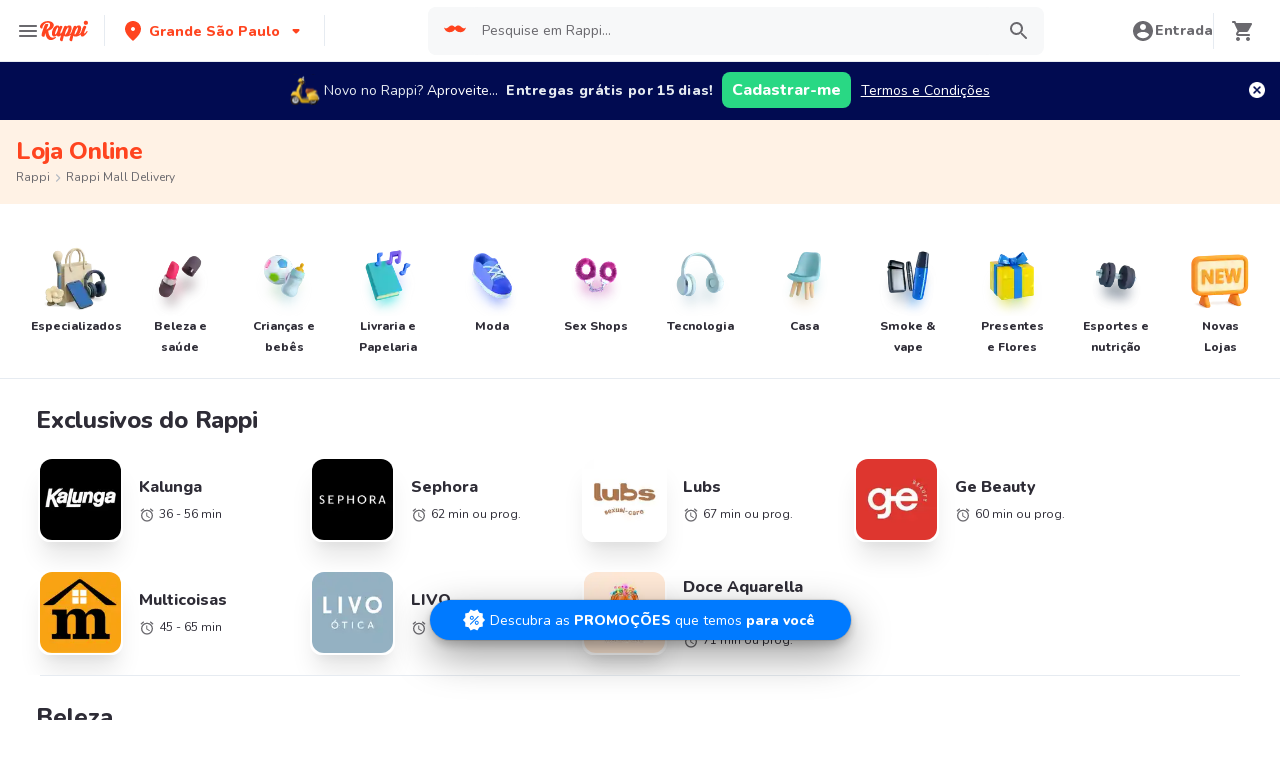

--- FILE ---
content_type: text/html; charset=utf-8
request_url: https://www.rappi.com.br/lojas/tipo/rappimall-parent
body_size: 47795
content:
<!DOCTYPE html><html lang="pt" translate="no"><head><meta name="theme-color" content="#ff441f"/><link rel="manifest" href="/manifest.json"/><link rel="apple-touch-icon" href="/pwa-icons/192x192.png"/><meta charSet="utf-8"/><meta name="viewport" content="width=device-width, initial-scale=1, maximum-scale=1"/><link rel="icon" href="/favicon.ico"/><link rel="dns-prefetch" href="https://images.rappi.com.br"/><link rel="dns-prefetch" href="https://www.googletagmanager.com"/><link rel="dns-prefetch" href="https://images.rappi.com"/><link rel="dns-prefetch" href="https://cdn.lr-ingest.com"/><link rel="dns-prefetch" href="https://cdn.amplitude.com"/><link rel="dns-prefetch" href="https://wa.appsflyer.com"/><link rel="dns-prefetch" href="https://banner.appsflyer.com"/><link rel="dns-prefetch" href="https://api.amplitude.com"/><link rel="dns-prefetch" href="https://core.spreedly.com"/><link rel="dns-prefetch" href="https://p.teads.tv"/><link rel="dns-prefetch" href="https://use.fontawesome.com"/><link rel="dns-prefetch" href="https://googleads.g.doubleclick.net"/><link rel="dns-prefetch" href="https://www.google.com"/><link rel="dns-prefetch" href="https://www.google.com.mx"/><link rel="dns-prefetch" href="https://www.googleadservices.com"/><link rel="dns-prefetch" href="https://www.google-analytics.com"/><link rel="dns-prefetch" href="https://script.hotjar.com"/><link rel="dns-prefetch" href="https://api.avo.app"/><link rel="dns-prefetch" href="https://cm.teads.tv"/><link rel="dns-prefetch" href="https://js.appboycdn.com"/><link rel="dns-prefetch" href="https://vars.hotjar.com"/><link rel="dns-prefetch" href="https://static.hotjar.com"/><link rel="dns-prefetch" href="https://websdk.appsflyer.com"/><link rel="dns-prefetch" href="https://cdn.logrocket.com"/><link rel="dns-prefetch" href="https://www.facebook.com"/><link rel="dns-prefetch" href="https://connect.facebook.net"/><meta name="robots" content="index,follow"/><link rel="canonical" href="https://www.rappi.com.br/lojas/tipo/rappimall-parent"/><title>Lojas Online  | Rappi Mall</title><meta name="description" content="Peça Rappi Mall no Rappi e receba tudo em casa! 15 dias de entrega grátis para novos usuários. Aproveite agora!"/><meta name="thumbnail" content="https://images.rappi.com.br/store_categories/especializadas-1750870514333.png"/><meta name="next-head-count" content="37"/><link rel="preload" as="script" href="/mf-header/static/index-a4047a77.js"/><link rel="preconnect" href="https://fonts.googleapis.com"/><link rel="preconnect" href="https://fonts.gstatic.com" crossorigin="true"/><link rel="preconnect" href="https://fonts.gstatic.com" crossorigin /><link rel="preload" href="/static-cpgs/_next/static/css/883a42b956c69185.css" as="style"/><link rel="stylesheet" href="/static-cpgs/_next/static/css/883a42b956c69185.css" data-n-g=""/><noscript data-n-css=""></noscript><script defer="" nomodule="" src="/static-cpgs/_next/static/chunks/polyfills-c67a75d1b6f99dc8.js"></script><script defer="" src="/static-cpgs/_next/static/chunks/5518-2e6794933dc11803.js"></script><script defer="" src="/static-cpgs/_next/static/chunks/2920.0aacc9364378838c.js"></script><script src="/static-cpgs/_next/static/chunks/webpack-6d7ae2f6a9eaba42.js" defer=""></script><script src="/static-cpgs/_next/static/chunks/framework-98a03250f478bc31.js" defer=""></script><script src="/static-cpgs/_next/static/chunks/main-8e8c55abe67094ad.js" defer=""></script><script src="/static-cpgs/_next/static/chunks/pages/_app-0628190bd5855987.js" defer=""></script><script src="/static-cpgs/_next/static/chunks/bd1a647f-4c1b0ac3fdb75479.js" defer=""></script><script src="/static-cpgs/_next/static/chunks/5585-35bc3d5d04866269.js" defer=""></script><script src="/static-cpgs/_next/static/chunks/1918-bcdaa8a6a2cad1d4.js" defer=""></script><script src="/static-cpgs/_next/static/chunks/1061-1066e80ce3733bfd.js" defer=""></script><script src="/static-cpgs/_next/static/chunks/3828-bdd7a89d76688a7b.js" defer=""></script><script src="/static-cpgs/_next/static/chunks/5675-31df86fdded16d9f.js" defer=""></script><script src="/static-cpgs/_next/static/chunks/6047-4607f198818259fb.js" defer=""></script><script src="/static-cpgs/_next/static/chunks/1812-297f1736a4ffe235.js" defer=""></script><script src="/static-cpgs/_next/static/chunks/4841-2a22170497e1d1c4.js" defer=""></script><script src="/static-cpgs/_next/static/chunks/4623-fd4deb088acfedb1.js" defer=""></script><script src="/static-cpgs/_next/static/chunks/1065-b262cf308463c25b.js" defer=""></script><script src="/static-cpgs/_next/static/chunks/1152-75435af28887adc2.js" defer=""></script><script src="/static-cpgs/_next/static/chunks/8125-9bfefdbb976badeb.js" defer=""></script><script src="/static-cpgs/_next/static/chunks/6406-26068fb9724071cc.js" defer=""></script><script src="/static-cpgs/_next/static/chunks/4547-667b91ebfffaaf64.js" defer=""></script><script src="/static-cpgs/_next/static/chunks/5267-5896c9a53864e592.js" defer=""></script><script src="/static-cpgs/_next/static/chunks/pages/store/tipo/%5Bparent_store_friendly_url%5D-0448e3b0b0a3f39f.js" defer=""></script><script src="/static-cpgs/_next/static/IjUaaZ2PVTMnclvJM3Lgd/_buildManifest.js" defer=""></script><script src="/static-cpgs/_next/static/IjUaaZ2PVTMnclvJM3Lgd/_ssgManifest.js" defer=""></script><style data-styled="kUkKOP jgZFbK kirJuO gpOiBf joGqux fwDEQr iHErpS bJWYAN jIgeoZ pqIre jFiUTZ jeNnNa yHwIM hsAbSU hvinIZ UEuKS fYTTJO hJORmL iZNWmG huGhZn hHTPFi gLGvGP eogAZf khSTQf fgqZWj glFNMA iRtdEk gQUoad dUwPH ccgdpO uigqw kZDjQo iDCxIk jBFdWc cQqpAM cGxdzt dcMSDM byuPer ifNVTI lkBIiY hhwrQw PkBZd bjCsNa dVgEHt dpSGHY jOvgOT csNxXy cSgZhD hnheNi kEkzfX ceGBJq fXQTQm fMonPn dRdroI OOsUn kGLYEf jgwwBD dSkIUa LiOfv kXuaFV kuDnVk euvIKa ersVBQ gwLLnC cCXnVa iggXcm cRSeGg iJoHYO" data-styled-version="4.4.1">
/* sc-component-id: sc-ifAKCX */
.fwDEQr{font-size:16px;font-family:Nunito;font-weight:400;line-height:1.63;-webkit-letter-spacing:normal;-moz-letter-spacing:normal;-ms-letter-spacing:normal;letter-spacing:normal;color:undefined;}.iHErpS{font-size:16px;font-family:Nunito;font-weight:800;line-height:1.63;-webkit-letter-spacing:normal;-moz-letter-spacing:normal;-ms-letter-spacing:normal;letter-spacing:normal;color:#2e2c36;}.bJWYAN{font-size:12px;font-family:Nunito;font-weight:400;line-height:1.83;-webkit-letter-spacing:normal;-moz-letter-spacing:normal;-ms-letter-spacing:normal;letter-spacing:normal;color:#2e2c36;}.jIgeoZ{font-size:20px;font-family:Nunito;font-weight:800;line-height:1.5;-webkit-letter-spacing:normal;-moz-letter-spacing:normal;-ms-letter-spacing:normal;letter-spacing:normal;color:#2e2c36;}.pqIre{font-size:16px;font-family:Nunito;font-weight:400;line-height:1.63;-webkit-letter-spacing:normal;-moz-letter-spacing:normal;-ms-letter-spacing:normal;letter-spacing:normal;color:#2e2c36;}.jFiUTZ{font-size:12px;font-family:Nunito;font-weight:800;line-height:1.83;-webkit-letter-spacing:normal;-moz-letter-spacing:normal;-ms-letter-spacing:normal;letter-spacing:normal;color:#2e2c36;}.jeNnNa{font-size:14px;font-family:Nunito;font-weight:400;line-height:1.71;-webkit-letter-spacing:normal;-moz-letter-spacing:normal;-ms-letter-spacing:normal;letter-spacing:normal;color:#2e2c36;}
/* sc-component-id: sc-VigVT */
.ersVBQ{border:0;-webkit-clip:rect(0 0 0 0);clip:rect(0 0 0 0);height:1px;margin:-1px;overflow:hidden;padding:0;position:absolute;width:1px;white-space:nowrap;}
/* sc-component-id: sc-dxgOiQ */
.jgwwBD{cursor:pointer;white-space:nowrap;outline:none;border:none;-webkit-text-decoration:none;text-decoration:none;} .jgwwBD.disabled{pointer-events:none;} .jgwwBD span > svg{vertical-align:middle;display:inline-block;position:relative;} .jgwwBD.primary,.jgwwBD.secondary{color:#29d884;} .jgwwBD.primary span > svg,.jgwwBD.secondary span > svg{fill:#29d884;bottom:3px;} .jgwwBD.primary span > svg path,.jgwwBD.secondary span > svg path{fill:#29d884;} .jgwwBD.primary:hover,.jgwwBD.secondary:hover{color:#2acf86;} .jgwwBD.primary:hover span > svg,.jgwwBD.secondary:hover span > svg{fill:#2acf86;} .jgwwBD.primary:hover span > svg path,.jgwwBD.secondary:hover span > svg path{fill:#2acf86;} .jgwwBD.primary:active,.jgwwBD.secondary:active,.jgwwBD.primary:focus,.jgwwBD.secondary:focus,.jgwwBD.primary:visited,.jgwwBD.secondary:visited{color:#21b16c;} .jgwwBD.primary:active span > svg,.jgwwBD.secondary:active span > svg,.jgwwBD.primary:focus span > svg,.jgwwBD.secondary:focus span > svg,.jgwwBD.primary:visited span > svg,.jgwwBD.secondary:visited span > svg{fill:#21b16c;} .jgwwBD.primary:active span > svg path,.jgwwBD.secondary:active span > svg path,.jgwwBD.primary:focus span > svg path,.jgwwBD.secondary:focus span > svg path,.jgwwBD.primary:visited span > svg path,.jgwwBD.secondary:visited span > svg path{fill:#21b16c;} .jgwwBD.tertiary{color:#2e2c36;} .jgwwBD.tertiary span > svg{fill:#2e2c36;bottom:2px;} .jgwwBD.tertiary span > svg path{fill:#2e2c36;} .jgwwBD.tertiary:hover{color:#29d884;} .jgwwBD.tertiary:hover span > svg{fill:#29d884;} .jgwwBD.tertiary:hover span > svg path{fill:#29d884;} .jgwwBD.tertiary:active,.jgwwBD.tertiary:focus,.jgwwBD.tertiary:visited{color:#6a696e;} .jgwwBD.tertiary:active span > svg,.jgwwBD.tertiary:focus span > svg,.jgwwBD.tertiary:visited span > svg{fill:#6a696e;} .jgwwBD.tertiary:active span > svg path,.jgwwBD.tertiary:focus span > svg path,.jgwwBD.tertiary:visited span > svg path{fill:#6a696e;} .jgwwBD.prevent-redirect{pointer-events:none;cursor:pointer;} .jgwwBD.primary.disabled,.jgwwBD.secondary.disabled,.jgwwBD.tertiary.disabled,.jgwwBD.quaternary.disabled{color:#b3b9c2;} .jgwwBD.primary.disabled span > svg,.jgwwBD.secondary.disabled span > svg,.jgwwBD.tertiary.disabled span > svg,.jgwwBD.quaternary.disabled span > svg{fill:#b3b9c2;} .jgwwBD.primary.disabled span > svg path,.jgwwBD.secondary.disabled span > svg path,.jgwwBD.tertiary.disabled span > svg path,.jgwwBD.quaternary.disabled span > svg path{fill:#b3b9c2;} .jgwwBD.quaternary{color:#29d884;} .jgwwBD.quaternary span > svg{fill:#29d884;bottom:2px;} .jgwwBD.quaternary span > svg path{fill:#29d884;} .jgwwBD.quaternary:hover{color:#2acf86;} .jgwwBD.quaternary:hover span > svg{fill:#2acf86;} .jgwwBD.quaternary:hover span > svg path{fill:#2acf86;} .jgwwBD.quaternary:active,.jgwwBD.quaternary:focus,.jgwwBD.quaternary:visited{color:#21b16c;} .jgwwBD.quaternary:active span > svg,.jgwwBD.quaternary:focus span > svg,.jgwwBD.quaternary:visited span > svg{fill:#21b16c;} .jgwwBD.quaternary:active span > svg path,.jgwwBD.quaternary:focus span > svg path,.jgwwBD.quaternary:visited span > svg path{fill:#21b16c;}
/* sc-component-id: sc-eNQAEJ */
.cSgZhD{width:100%;background-color:#ffffff;position:absolute;padding-top:16px;} @media (min-width:768px){.cSgZhD{padding-top:40px;}}
/* sc-component-id: sc-hMqMXs */
.hnheNi{margin:0 auto;} @media (max-width:1024px){.hnheNi{width:auto;}}
/* sc-component-id: sc-kEYyzF */
.ceGBJq{padding:0 33px;} @media (max-width:768px){.ceGBJq{padding:0;}} @media (min-width:769px){.ceGBJq{padding:0;}}
/* sc-component-id: sc-kkGfuU */
.kEkzfX{display:grid;grid-template-columns:1fr;-webkit-box-pack:center;-webkit-justify-content:center;-ms-flex-pack:center;justify-content:center;} @media (min-width:768px){.kEkzfX{row-gap:40px;display:grid;grid-template-columns:1fr 1fr 1fr;padding:0 40px;}}
/* sc-component-id: sc-iAyFgw */
.fXQTQm{padding:17px 0;margin:0;border-bottom:1px solid #e6ebf1;display:-webkit-box;display:-webkit-flex;display:-ms-flexbox;display:flex;-webkit-box-pack:justify;-webkit-justify-content:space-between;-ms-flex-pack:justify;justify-content:space-between;} .fXQTQm svg{display:block;margin-right:15px;} @media (min-width:769px){.fXQTQm{border-bottom:none;padding:0;}.fXQTQm svg{display:none;}}
/* sc-component-id: sc-hSdWYo */
.fMonPn{margin:0;font-family:Nunito;font-weight:800;font-size:16px;line-height:1.63;-webkit-letter-spacing:normal;-moz-letter-spacing:normal;-ms-letter-spacing:normal;letter-spacing:normal;} @media (max-width:768px){.fMonPn{margin:0 0 0 17px !important;font-family:'Nunito',sans-serif;font-weight:400;}}
/* sc-component-id: sc-eHgmQL */
.dRdroI{max-width:460px;width:100%;padding:10px 0 0 0;margin:0;} @media (max-width:768px){.dRdroI{width:inherit;max-width:inherit;display:-webkit-box;display:-webkit-flex;display:-ms-flexbox;display:flex;-webkit-flex-direction:column;-ms-flex-direction:column;flex-direction:column;border-bottom:1px solid rgb(230,235,241);margin:0;padding:8px 46px;display:none;}}
/* sc-component-id: sc-cvbbAY */
.OOsUn{display:inline-block;vertical-align:top;zoom:1;width:180px;height:auto;min-height:24px;margin-bottom:4px;margin-right:40px;} .OOsUn a{font-family:Nunito;font-weight:400;font-size:14px;line-height:1.71;-webkit-letter-spacing:normal;-moz-letter-spacing:normal;-ms-letter-spacing:normal;letter-spacing:normal;-webkit-text-decoration:none;text-decoration:none;-webkit-box-flex:0;-webkit-flex-grow:0;-ms-flex-positive:0;flex-grow:0;} .OOsUn .more{color:#ff441f;cursor:pointer;}
/* sc-component-id: sc-jWBwVP */
.LiOfv{display:-webkit-box;display:-webkit-flex;display:-ms-flexbox;display:flex;width:100%;gap:10px;-webkit-box-pack:center;-webkit-justify-content:center;-ms-flex-pack:center;justify-content:center;} @media (min-width:375px){.LiOfv{gap:20px;}}
/* sc-component-id: sc-brqgnP */
.kuDnVk{display:-webkit-box;display:-webkit-flex;display:-ms-flexbox;display:flex;-webkit-flex-wrap:wrap;-ms-flex-wrap:wrap;flex-wrap:wrap;-webkit-align-items:center;-webkit-box-align:center;-ms-flex-align:center;align-items:center;padding:0 0 20px 0;} .kuDnVk > *{margin-top:20px;display:-webkit-box;display:-webkit-flex;display:-ms-flexbox;display:flex;width:100%;-webkit-box-pack:center;-webkit-justify-content:center;-ms-flex-pack:center;justify-content:center;text-align:center;} @media (min-width:1024px){.kuDnVk{margin-left:40px;margin-right:40px;padding:40px 0 20px 0;}.kuDnVk > *{width:calc(100% / 3);}.kuDnVk section:nth-child(1){-webkit-box-pack:start;-webkit-justify-content:flex-start;-ms-flex-pack:start;justify-content:flex-start;}.kuDnVk section:nth-child(4){-webkit-box-pack:end;-webkit-justify-content:flex-end;-ms-flex-pack:end;justify-content:flex-end;}.kuDnVk section:nth-child(5){width:100%;text-align:center;margin-top:40px;}} @media only screen and (min-width:768px) and (max-width:1024px){.kuDnVk{margin-left:40px;margin-right:40px;gap:0;padding:20px 0 40px 0;}.kuDnVk > *{display:-webkit-box;display:-webkit-flex;display:-ms-flexbox;display:flex;width:50%;margin-top:40px;}.kuDnVk section:nth-child(1),.kuDnVk section:nth-child(4){-webkit-box-pack:start;-webkit-justify-content:flex-start;-ms-flex-pack:start;justify-content:flex-start;}.kuDnVk section:nth-child(3),.kuDnVk section:nth-child(5){-webkit-box-pack:end;-webkit-justify-content:flex-end;-ms-flex-pack:end;justify-content:flex-end;}}
/* sc-component-id: sc-cMljjf */
.euvIKa{display:-webkit-box;display:-webkit-flex;display:-ms-flexbox;display:flex;gap:20px;}
/* sc-component-id: sc-jAaTju */
.cCXnVa{cursor:pointer;display:-webkit-box;display:-webkit-flex;display:-ms-flexbox;display:flex;gap:20px;} @media (max-width:769px){.cCXnVa{display:none;}}
/* sc-component-id: sc-jDwBTQ */
.dSkIUa{display:none;} @media (max-width:768px){.dSkIUa{display:-webkit-box;display:-webkit-flex;display:-ms-flexbox;display:flex;-webkit-flex-direction:column;-ms-flex-direction:column;flex-direction:column;padding:40px 0;}.dSkIUa button{padding:0;}}
/* sc-component-id: sc-gPEVay */
.kXuaFV{font-family:Nunito;font-weight:800;font-size:14px;line-height:1.71;-webkit-letter-spacing:normal;-moz-letter-spacing:normal;-ms-letter-spacing:normal;letter-spacing:normal;display:-webkit-box;display:-webkit-flex;display:-ms-flexbox;display:flex;-webkit-flex-direction:column;-ms-flex-direction:column;flex-direction:column;-webkit-align-items:center;-webkit-box-align:center;-ms-flex-align:center;align-items:center;-webkit-box-pack:center;-webkit-justify-content:center;-ms-flex-pack:center;justify-content:center;gap:5px;width:90px;height:80px;-webkit-box-flex:0;-webkit-flex-grow:0;-ms-flex-positive:0;flex-grow:0;margin:0;padding:0;border-radius:8px;background-color:#5e00be;border:none;color:#ffffff;cursor:pointer;} @media (min-width:375px){.kXuaFV{font-family:Nunito;font-weight:800;font-size:16px;line-height:1.63;-webkit-letter-spacing:normal;-moz-letter-spacing:normal;-ms-letter-spacing:normal;letter-spacing:normal;width:100px;height:80px;}} @media (min-width:768px){.kXuaFV{-webkit-flex-direction:row;-ms-flex-direction:row;flex-direction:row;gap:5px;width:150px;height:50px;}} @media (min-width:1440px){.kXuaFV{width:170px;height:50px;}}
/* sc-component-id: sc-iRbamj */
.iggXcm p{font-family:Nunito;font-weight:400;font-size:14px;line-height:1.71;-webkit-letter-spacing:normal;-moz-letter-spacing:normal;-ms-letter-spacing:normal;letter-spacing:normal;color:#6a696e;}
/* sc-component-id: sc-jlyJG */
.gwLLnC{display:none;} @media (max-width:425px){.gwLLnC{display:block;width:100%;height:auto;}}
/* sc-component-id: sc-Rmtcm */
.kGLYEf{white-space:normal;line-height:15px;}
/* sc-component-id: sc-eqIVtm */
.cRSeGg{margin:40px 0;} @media (max-width:768px){.cRSeGg{margin:40px 0 20px 0;}}
/* sc-component-id: sc-fAjcbJ */
.iJoHYO{padding:20px 10px;text-align:center;width:100%;} .iJoHYO span{color:#6a696e;margin-bottom:10px;}
/* sc-component-id: sc-9f55da80-0 */
.kUkKOP{padding-bottom:90px;} @media (min-width:1024px){.kUkKOP{padding-bottom:60px;}}
/* sc-component-id: sc-10b3aac4-0 */
.iRtdEk{width:100%;}
/* sc-component-id: sc-10b3aac4-1 */
.gQUoad{-webkit-filter:none !important;filter:none !important;}
/* sc-component-id: sc-e80f4993-0 */
.jBFdWc{width:100%;overflow-y:hidden;overflow-x:auto;} .jBFdWc::-webkit-scrollbar{width:0;height:0;background:transparent;}
/* sc-component-id: sc-e80f4993-3 */
.cQqpAM{width:100%;display:-webkit-box;display:-webkit-flex;display:-ms-flexbox;display:flex;}
/* sc-component-id: sc-gojNiO */
.huGhZn{-webkit-user-select:none;-moz-user-select:none;-ms-user-select:none;user-select:none;} .huGhZn.sliderMobile{display:none;} .huGhZn.sliderDesktop,.huGhZn.sliderBigTitle{display:none;} @media (min-width:769px){.huGhZn.sliderDesktop,.huGhZn.sliderBigTitle{display:-webkit-box;display:-webkit-flex;display:-ms-flexbox;display:flex;}} .huGhZn.sliderBigTitle{padding-right:0;-webkit-box-pack:center;-webkit-justify-content:center;-ms-flex-pack:center;justify-content:center;margin-top:20px;width:95%;} .huGhZn div{display:-webkit-box;display:-webkit-flex;display:-ms-flexbox;display:flex;-webkit-box-pack:center;-webkit-justify-content:center;-ms-flex-pack:center;justify-content:center;-webkit-align-items:center;-webkit-box-align:center;-ms-flex-align:center;align-items:center;}
/* sc-component-id: sc-daURTG */
.hHTPFi{width:28px;height:28px;-webkit-box-flex:0;-webkit-flex-grow:0;-ms-flex-positive:0;flex-grow:0;-webkit-flex-shrink:0;-ms-flex-negative:0;flex-shrink:0;cursor:pointer;margin-right:20px;border-radius:50%;padding-right:4px;} .hHTPFi:not(.disabled):hover{background-color:#e6ebf1;} .hHTPFi.disabled{cursor:initial;} .hHTPFi.disabled path{fill:#b3b9c2;}
/* sc-component-id: sc-bXGyLb */
.gLGvGP{width:28px;height:28px;-webkit-box-flex:0;-webkit-flex-grow:0;-ms-flex-positive:0;flex-grow:0;-webkit-flex-shrink:0;-ms-flex-negative:0;flex-shrink:0;cursor:pointer;margin-right:20px;border-radius:50%;padding-left:4px;} .gLGvGP:not(.disabled):hover{background-color:#e6ebf1;} .gLGvGP.disabled{cursor:initial;} .gLGvGP.disabled path{fill:#b3b9c2;}
/* sc-component-id: sc-lkqHmb */
.fYTTJO.sliderMobile{padding:20px 0;} .fYTTJO.sliderDesktop{padding:20px 0;} .fYTTJO.sliderBigTitle{padding:20px 0;} @media (min-width:769px){.fYTTJO.sliderBigTitle{padding:54px 0 54px 40px;display:-webkit-box;display:-webkit-flex;display:-ms-flexbox;display:flex;-webkit-align-items:center;-webkit-box-align:center;-ms-flex-align:center;align-items:center;}} .fYTTJO.sliderFullSpacing{padding:0;}
/* sc-component-id: sc-eLExRp */
.hJORmL{display:-webkit-box;display:-webkit-flex;display:-ms-flexbox;display:flex;-webkit-box-pack:justify;-webkit-justify-content:space-between;-ms-flex-pack:justify;justify-content:space-between;-webkit-align-items:center;-webkit-box-align:center;-ms-flex-align:center;align-items:center;} .hJORmL.sliderMobile{margin:0px 0 20px 0;} .hJORmL.sliderDesktop,.hJORmL.sliderBigTitle{margin:0px 0 30px 0;} @media (min-width:769px){.hJORmL.sliderDesktop,.hJORmL.sliderBigTitle{margin:0 0 20px 0;}}
/* sc-component-id: sc-krvtoX */
.iZNWmG{width:100%;padding-right:16px;padding-left:20px;display:-webkit-box;display:-webkit-flex;display:-ms-flexbox;display:flex;-webkit-box-pack:justify;-webkit-justify-content:space-between;-ms-flex-pack:justify;justify-content:space-between;-webkit-align-items:center;-webkit-box-align:center;-ms-flex-align:center;align-items:center;} @media (min-width:769px){.iZNWmG{padding-left:40px;}} .iZNWmG > a > span.quantity,.iZNWmG > span > span.quantity{margin-left:10px;} .iZNWmG > a > h1,.iZNWmG > a > h2,.iZNWmG > a > h3,.iZNWmG > a > h4,.iZNWmG > a > h5,.iZNWmG > a > h6,.iZNWmG > a > p{display:contents;}
/* sc-component-id: sc-emmjRN */
.eogAZf{width:100%;overflow-y:hidden;overflow-x:auto;} .eogAZf::-webkit-scrollbar{width:0;height:0;background:transparent;}
/* sc-component-id: sc-cpmLhU */
.khSTQf{width:100%;display:-webkit-box;display:-webkit-flex;display:-ms-flexbox;display:flex;} .khSTQf .embla__slide{margin-right:16px;} @media (min-width:768px){.khSTQf .embla__slide{margin-right:32px;}} .khSTQf .start-item{margin-right:20px;} @media (min-width:768px){.khSTQf .start-item{margin-right:40px;}} .khSTQf .last-item{width:6px;} @media (min-width:768px){.khSTQf .last-item{width:16px;}}
/* sc-component-id: sc-d2e7d66e-0 */
.joGqux{display:-webkit-inline-box;display:-webkit-inline-flex;display:-ms-inline-flexbox;display:inline-flex;-webkit-align-items:center;-webkit-box-align:center;-ms-flex-align:center;align-items:center;color:#6a696e;display:none;} .joGqux span{color:#6a696e;} .joGqux span a,.joGqux span a:active,.joGqux span a:focus,.joGqux span a:visited{color:#6a696e;} .joGqux span .chevron-icon{margin:0 6px;} .joGqux span svg{margin-right:6px;} @media (min-width:768px){.joGqux{display:block;}}
/* sc-component-id: sc-d2e7d66e-1 */
.yHwIM{-webkit-align-items:center;-webkit-box-align:center;-ms-flex-align:center;align-items:center;display:-webkit-box;display:-webkit-flex;display:-ms-flexbox;display:flex;-webkit-flex-wrap:wrap;-ms-flex-wrap:wrap;flex-wrap:wrap;list-style:none;margin:0;padding:0;}
/* sc-component-id: sc-d2e7d66e-2 */
.hsAbSU{display:-webkit-inline-box;display:-webkit-inline-flex;display:-ms-inline-flexbox;display:inline-flex;} .hsAbSU:last-child a{pointer-events:none;}
/* sc-component-id: sc-d2e7d66e-3 */
.hvinIZ{display:-webkit-box;display:-webkit-flex;display:-ms-flexbox;display:flex;-webkit-align-items:center;-webkit-box-align:center;-ms-flex-align:center;align-items:center;} .hvinIZ:nth-last-child(){margin-right:0;}
/* sc-component-id: sc-d2e7d66e-4 */
.UEuKS{display:-webkit-box;display:-webkit-flex;display:-ms-flexbox;display:flex;-webkit-align-items:center;-webkit-box-align:center;-ms-flex-align:center;align-items:center;-webkit-text-decoration:none;text-decoration:none;text-transform:capitalize;}
/* sc-component-id: sc-1c1e4be9-0 */
.jOvgOT{width:100%;margin:0;padding:24px 16px;background-color:#ffffff;content-visibility:auto;contain-intrinsic-size:1000px;} @media (min-width:768px){.jOvgOT{padding:40px;}}
/* sc-component-id: sc-1c1e4be9-1 */
.csNxXy{font-family:Nunito;font-weight:800;font-size:16px;line-height:1.63;-webkit-letter-spacing:normal;-moz-letter-spacing:normal;-ms-letter-spacing:normal;letter-spacing:normal;margin-bottom:32px;} @media (min-width:1024px){.csNxXy{font-family:Nunito;font-weight:800;font-size:24px;line-height:1.42;-webkit-letter-spacing:-0.24px;-moz-letter-spacing:-0.24px;-ms-letter-spacing:-0.24px;letter-spacing:-0.24px;}}
/* sc-component-id: sc-8f1063c6-0 */
.jgZFbK{background-color:#fff2e5;width:100%;padding:16px;}
/* sc-component-id: sc-8f1063c6-1 */
.kirJuO{display:-webkit-box;display:-webkit-flex;display:-ms-flexbox;display:flex;-webkit-flex-direction:column;-ms-flex-direction:column;flex-direction:column;}
/* sc-component-id: sc-8f1063c6-2 */
.gpOiBf{font-family:Nunito;font-weight:800;font-size:32px;line-height:1.31;-webkit-letter-spacing:-0.32px;-moz-letter-spacing:-0.32px;-ms-letter-spacing:-0.32px;letter-spacing:-0.32px;color:#ff441f;font-size:24px;}
/* sc-component-id: sc-c658bfbe-0 */
.lkBIiY{width:100%;margin:0;padding:24px 16px;background-color:#ffffff;content-visibility:auto;contain-intrinsic-size:1000px;} @media (min-width:768px){.lkBIiY{padding:40px;}}
/* sc-component-id: sc-c658bfbe-1 */
.PkBZd{margin:0px auto;display:-webkit-box;display:-webkit-flex;display:-ms-flexbox;display:flex;-webkit-flex-direction:column;-ms-flex-direction:column;flex-direction:column;max-width:900px;background-color:#ffffff;contain-intrinsic-size:1000px;}
/* sc-component-id: sc-c658bfbe-2 */
.hhwrQw{font-family:Nunito;font-weight:800;font-size:16px;line-height:1.63;-webkit-letter-spacing:normal;-moz-letter-spacing:normal;-ms-letter-spacing:normal;letter-spacing:normal;margin-bottom:32px;font-size:24px;text-align:center;} @media (min-width:1024px){.hhwrQw{font-family:Nunito;font-weight:800;font-size:24px;line-height:1.42;-webkit-letter-spacing:-0.24px;-moz-letter-spacing:-0.24px;-ms-letter-spacing:-0.24px;letter-spacing:-0.24px;}}
/* sc-component-id: sc-c658bfbe-4 */
.dVgEHt{color:#2e2c36;margin-bottom:10px;}
/* sc-component-id: sc-c658bfbe-5 */
.dpSGHY{color:#6a696e;margin-bottom:10px;}
/* sc-component-id: sc-4e206bef-0 */
.fgqZWj{display:-webkit-box;display:-webkit-flex;display:-ms-flexbox;display:flex;-webkit-box-pack:center;-webkit-justify-content:center;-ms-flex-pack:center;justify-content:center;-webkit-align-items:center;-webkit-box-align:center;-ms-flex-align:center;align-items:center;-webkit-flex-direction:column;-ms-flex-direction:column;flex-direction:column;-webkit-text-decoration:none;text-decoration:none;width:72px;} .fgqZWj:hover{cursor:pointer;}
/* sc-component-id: sc-4e206bef-1 */
.glFNMA{position:relative;display:block;height:72px;width:72px;} .glFNMA img{opacity:1;height:72px;width:72px;}
/* sc-component-id: sc-4e206bef-2 */
.dUwPH{position:absolute;top:0;display:-webkit-box;display:-webkit-flex;display:-ms-flexbox;display:flex;-webkit-box-pack:center;-webkit-justify-content:center;-ms-flex-pack:center;justify-content:center;-webkit-align-items:center;-webkit-box-align:center;-ms-flex-align:center;align-items:center;height:72px;width:72px;}
/* sc-component-id: sc-4e206bef-3 */
.ccgdpO{display:-webkit-box;display:-webkit-flex;display:-ms-flexbox;display:flex;-webkit-align-items:center;-webkit-box-align:center;-ms-flex-align:center;align-items:center;}
/* sc-component-id: sc-cf1ae84c-0 */
.uigqw .Carousel__items_container{display:grid;grid-template-rows:repeat(2,85px);grid-auto-flow:column;gap:28px 22px;-webkit-box-pack:start;-webkit-justify-content:start;-ms-flex-pack:start;justify-content:start;padding:20px 0;} .uigqw .Carousel__items_container .start-item{grid-area:1 / 1 / 3 / 1;}.kZDjQo .Carousel__items_container{display:grid;grid-template-rows:repeat(3,85px);grid-auto-flow:column;gap:28px 22px;-webkit-box-pack:start;-webkit-justify-content:start;-ms-flex-pack:start;justify-content:start;padding:20px 0;} .kZDjQo .Carousel__items_container .start-item{grid-area:1 / 1 / 4 / 1;}.iDCxIk .Carousel__items_container{display:grid;grid-template-rows:repeat(1,85px);grid-auto-flow:column;gap:28px 22px;-webkit-box-pack:start;-webkit-justify-content:start;-ms-flex-pack:start;justify-content:start;padding:20px 0;} .iDCxIk .Carousel__items_container .start-item{grid-area:1 / 1 / 2 / 1;}
/* sc-component-id: sc-e7eeea77-0 */
.ifNVTI{background-color:#f7f8f9;padding:0 0 1rem;} @media (min-width:1024px){.ifNVTI{padding:1rem 0;}.ifNVTI.no-padding-bottom{padding-bottom:0;}}
/* sc-component-id: sc-dedb9a4b-0 */
.cGxdzt{display:-webkit-box;display:-webkit-flex;display:-ms-flexbox;display:flex;-webkit-align-items:center;-webkit-box-align:center;-ms-flex-align:center;align-items:center;-webkit-flex-direction:row;-ms-flex-direction:row;flex-direction:row;-webkit-text-decoration:none;text-decoration:none;width:250px;} .cGxdzt hover:{cursor:pointer;}
/* sc-component-id: sc-dedb9a4b-1 */
.dcMSDM{border-radius:12px;}
/* sc-component-id: sc-dedb9a4b-2 */
.byuPer{margin-right:4px;}</style><style data-href="https://fonts.googleapis.com/css2?family=Nunito:wght@400;800&display=swap">@font-face{font-family:'Nunito';font-style:normal;font-weight:400;font-display:swap;src:url(https://fonts.gstatic.com/l/font?kit=XRXI3I6Li01BKofiOc5wtlZ2di8HDLshRTA&skey=27bb6aa8eea8a5e7&v=v32) format('woff')}@font-face{font-family:'Nunito';font-style:normal;font-weight:800;font-display:swap;src:url(https://fonts.gstatic.com/l/font?kit=XRXI3I6Li01BKofiOc5wtlZ2di8HDDsmRTA&skey=27bb6aa8eea8a5e7&v=v32) format('woff')}@font-face{font-family:'Nunito';font-style:normal;font-weight:400;font-display:swap;src:url(https://fonts.gstatic.com/s/nunito/v32/XRXV3I6Li01BKofIOOaBTMnFcQIG.woff2) format('woff2');unicode-range:U+0460-052F,U+1C80-1C8A,U+20B4,U+2DE0-2DFF,U+A640-A69F,U+FE2E-FE2F}@font-face{font-family:'Nunito';font-style:normal;font-weight:400;font-display:swap;src:url(https://fonts.gstatic.com/s/nunito/v32/XRXV3I6Li01BKofIMeaBTMnFcQIG.woff2) format('woff2');unicode-range:U+0301,U+0400-045F,U+0490-0491,U+04B0-04B1,U+2116}@font-face{font-family:'Nunito';font-style:normal;font-weight:400;font-display:swap;src:url(https://fonts.gstatic.com/s/nunito/v32/XRXV3I6Li01BKofIOuaBTMnFcQIG.woff2) format('woff2');unicode-range:U+0102-0103,U+0110-0111,U+0128-0129,U+0168-0169,U+01A0-01A1,U+01AF-01B0,U+0300-0301,U+0303-0304,U+0308-0309,U+0323,U+0329,U+1EA0-1EF9,U+20AB}@font-face{font-family:'Nunito';font-style:normal;font-weight:400;font-display:swap;src:url(https://fonts.gstatic.com/s/nunito/v32/XRXV3I6Li01BKofIO-aBTMnFcQIG.woff2) format('woff2');unicode-range:U+0100-02BA,U+02BD-02C5,U+02C7-02CC,U+02CE-02D7,U+02DD-02FF,U+0304,U+0308,U+0329,U+1D00-1DBF,U+1E00-1E9F,U+1EF2-1EFF,U+2020,U+20A0-20AB,U+20AD-20C0,U+2113,U+2C60-2C7F,U+A720-A7FF}@font-face{font-family:'Nunito';font-style:normal;font-weight:400;font-display:swap;src:url(https://fonts.gstatic.com/s/nunito/v32/XRXV3I6Li01BKofINeaBTMnFcQ.woff2) format('woff2');unicode-range:U+0000-00FF,U+0131,U+0152-0153,U+02BB-02BC,U+02C6,U+02DA,U+02DC,U+0304,U+0308,U+0329,U+2000-206F,U+20AC,U+2122,U+2191,U+2193,U+2212,U+2215,U+FEFF,U+FFFD}@font-face{font-family:'Nunito';font-style:normal;font-weight:800;font-display:swap;src:url(https://fonts.gstatic.com/s/nunito/v32/XRXV3I6Li01BKofIOOaBTMnFcQIG.woff2) format('woff2');unicode-range:U+0460-052F,U+1C80-1C8A,U+20B4,U+2DE0-2DFF,U+A640-A69F,U+FE2E-FE2F}@font-face{font-family:'Nunito';font-style:normal;font-weight:800;font-display:swap;src:url(https://fonts.gstatic.com/s/nunito/v32/XRXV3I6Li01BKofIMeaBTMnFcQIG.woff2) format('woff2');unicode-range:U+0301,U+0400-045F,U+0490-0491,U+04B0-04B1,U+2116}@font-face{font-family:'Nunito';font-style:normal;font-weight:800;font-display:swap;src:url(https://fonts.gstatic.com/s/nunito/v32/XRXV3I6Li01BKofIOuaBTMnFcQIG.woff2) format('woff2');unicode-range:U+0102-0103,U+0110-0111,U+0128-0129,U+0168-0169,U+01A0-01A1,U+01AF-01B0,U+0300-0301,U+0303-0304,U+0308-0309,U+0323,U+0329,U+1EA0-1EF9,U+20AB}@font-face{font-family:'Nunito';font-style:normal;font-weight:800;font-display:swap;src:url(https://fonts.gstatic.com/s/nunito/v32/XRXV3I6Li01BKofIO-aBTMnFcQIG.woff2) format('woff2');unicode-range:U+0100-02BA,U+02BD-02C5,U+02C7-02CC,U+02CE-02D7,U+02DD-02FF,U+0304,U+0308,U+0329,U+1D00-1DBF,U+1E00-1E9F,U+1EF2-1EFF,U+2020,U+20A0-20AB,U+20AD-20C0,U+2113,U+2C60-2C7F,U+A720-A7FF}@font-face{font-family:'Nunito';font-style:normal;font-weight:800;font-display:swap;src:url(https://fonts.gstatic.com/s/nunito/v32/XRXV3I6Li01BKofINeaBTMnFcQ.woff2) format('woff2');unicode-range:U+0000-00FF,U+0131,U+0152-0153,U+02BB-02BC,U+02C6,U+02DA,U+02DC,U+0304,U+0308,U+0329,U+2000-206F,U+20AC,U+2122,U+2191,U+2193,U+2212,U+2215,U+FEFF,U+FFFD}</style></head><body id="body"><div id="__next"><style data-emotion="css-global 15n2vpw">:host,:root,[data-theme]{--chakra-ring-inset:var(--chakra-empty,/*!*/ /*!*/);--chakra-ring-offset-width:0px;--chakra-ring-offset-color:#fff;--chakra-ring-color:rgba(66, 153, 225, 0.6);--chakra-ring-offset-shadow:0 0 #0000;--chakra-ring-shadow:0 0 #0000;--chakra-space-x-reverse:0;--chakra-space-y-reverse:0;--chakra-colors-transparent:transparent;--chakra-colors-current:currentColor;--chakra-colors-black:#000000;--chakra-colors-white:#FFFFFF;--chakra-colors-whiteAlpha-50:rgba(255, 255, 255, 0.04);--chakra-colors-whiteAlpha-100:rgba(255, 255, 255, 0.06);--chakra-colors-whiteAlpha-200:rgba(255, 255, 255, 0.08);--chakra-colors-whiteAlpha-300:rgba(255, 255, 255, 0.16);--chakra-colors-whiteAlpha-400:rgba(255, 255, 255, 0.24);--chakra-colors-whiteAlpha-500:rgba(255, 255, 255, 0.36);--chakra-colors-whiteAlpha-600:rgba(255, 255, 255, 0.48);--chakra-colors-whiteAlpha-700:rgba(255, 255, 255, 0.64);--chakra-colors-whiteAlpha-800:rgba(255, 255, 255, 0.80);--chakra-colors-whiteAlpha-900:rgba(255, 255, 255, 0.92);--chakra-colors-blackAlpha-50:rgba(0, 0, 0, 0.04);--chakra-colors-blackAlpha-100:rgba(0, 0, 0, 0.06);--chakra-colors-blackAlpha-200:rgba(0, 0, 0, 0.08);--chakra-colors-blackAlpha-300:rgba(0, 0, 0, 0.16);--chakra-colors-blackAlpha-400:rgba(0, 0, 0, 0.24);--chakra-colors-blackAlpha-500:rgba(0, 0, 0, 0.36);--chakra-colors-blackAlpha-600:rgba(0, 0, 0, 0.48);--chakra-colors-blackAlpha-700:rgba(0, 0, 0, 0.64);--chakra-colors-blackAlpha-800:rgba(0, 0, 0, 0.80);--chakra-colors-blackAlpha-900:rgba(0, 0, 0, 0.92);--chakra-colors-gray-10:#f7f8f9;--chakra-colors-gray-20:#e6ebf1;--chakra-colors-gray-40:#b3b9c2;--chakra-colors-gray-50:#F7FAFC;--chakra-colors-gray-80:#6a696e;--chakra-colors-gray-100:#2e2c36;--chakra-colors-gray-200:#E2E8F0;--chakra-colors-gray-300:#CBD5E0;--chakra-colors-gray-400:#A0AEC0;--chakra-colors-gray-500:#718096;--chakra-colors-gray-600:#4A5568;--chakra-colors-gray-700:#2D3748;--chakra-colors-gray-800:#1A202C;--chakra-colors-gray-900:#171923;--chakra-colors-red-50:#FFF5F5;--chakra-colors-red-100:#FED7D7;--chakra-colors-red-200:#FEB2B2;--chakra-colors-red-300:#FC8181;--chakra-colors-red-400:#F56565;--chakra-colors-red-500:#E53E3E;--chakra-colors-red-600:#C53030;--chakra-colors-red-700:#9B2C2C;--chakra-colors-red-800:#822727;--chakra-colors-red-900:#63171B;--chakra-colors-orange-50:#FFFAF0;--chakra-colors-orange-100:#FEEBC8;--chakra-colors-orange-200:#FBD38D;--chakra-colors-orange-300:#F6AD55;--chakra-colors-orange-400:#ED8936;--chakra-colors-orange-500:#DD6B20;--chakra-colors-orange-600:#C05621;--chakra-colors-orange-700:#9C4221;--chakra-colors-orange-800:#7B341E;--chakra-colors-orange-900:#652B19;--chakra-colors-yellow-50:#FFFFF0;--chakra-colors-yellow-100:#FEFCBF;--chakra-colors-yellow-200:#FAF089;--chakra-colors-yellow-300:#F6E05E;--chakra-colors-yellow-400:#ECC94B;--chakra-colors-yellow-500:#D69E2E;--chakra-colors-yellow-600:#B7791F;--chakra-colors-yellow-700:#975A16;--chakra-colors-yellow-800:#744210;--chakra-colors-yellow-900:#5F370E;--chakra-colors-green-50:#F0FFF4;--chakra-colors-green-100:#C6F6D5;--chakra-colors-green-200:#9AE6B4;--chakra-colors-green-300:#68D391;--chakra-colors-green-400:#48BB78;--chakra-colors-green-500:#38A169;--chakra-colors-green-600:#2F855A;--chakra-colors-green-700:#276749;--chakra-colors-green-800:#22543D;--chakra-colors-green-900:#1C4532;--chakra-colors-teal-50:#E6FFFA;--chakra-colors-teal-100:#B2F5EA;--chakra-colors-teal-200:#81E6D9;--chakra-colors-teal-300:#4FD1C5;--chakra-colors-teal-400:#38B2AC;--chakra-colors-teal-500:#319795;--chakra-colors-teal-600:#2C7A7B;--chakra-colors-teal-700:#285E61;--chakra-colors-teal-800:#234E52;--chakra-colors-teal-900:#1D4044;--chakra-colors-blue-50:#ebf8ff;--chakra-colors-blue-100:#bee3f8;--chakra-colors-blue-200:#90cdf4;--chakra-colors-blue-300:#63b3ed;--chakra-colors-blue-400:#4299e1;--chakra-colors-blue-500:#3182ce;--chakra-colors-blue-600:#2b6cb0;--chakra-colors-blue-700:#2c5282;--chakra-colors-blue-800:#2a4365;--chakra-colors-blue-900:#1A365D;--chakra-colors-cyan-50:#EDFDFD;--chakra-colors-cyan-100:#C4F1F9;--chakra-colors-cyan-200:#9DECF9;--chakra-colors-cyan-300:#76E4F7;--chakra-colors-cyan-400:#0BC5EA;--chakra-colors-cyan-500:#00B5D8;--chakra-colors-cyan-600:#00A3C4;--chakra-colors-cyan-700:#0987A0;--chakra-colors-cyan-800:#086F83;--chakra-colors-cyan-900:#065666;--chakra-colors-purple-50:#FAF5FF;--chakra-colors-purple-100:#E9D8FD;--chakra-colors-purple-200:#D6BCFA;--chakra-colors-purple-300:#B794F4;--chakra-colors-purple-400:#9F7AEA;--chakra-colors-purple-500:#805AD5;--chakra-colors-purple-600:#6B46C1;--chakra-colors-purple-700:#553C9A;--chakra-colors-purple-800:#44337A;--chakra-colors-purple-900:#322659;--chakra-colors-pink-50:#FFF5F7;--chakra-colors-pink-100:#FED7E2;--chakra-colors-pink-200:#FBB6CE;--chakra-colors-pink-300:#F687B3;--chakra-colors-pink-400:#ED64A6;--chakra-colors-pink-500:#D53F8C;--chakra-colors-pink-600:#B83280;--chakra-colors-pink-700:#97266D;--chakra-colors-pink-800:#702459;--chakra-colors-pink-900:#521B41;--chakra-colors-linkedin-50:#E8F4F9;--chakra-colors-linkedin-100:#CFEDFB;--chakra-colors-linkedin-200:#9BDAF3;--chakra-colors-linkedin-300:#68C7EC;--chakra-colors-linkedin-400:#34B3E4;--chakra-colors-linkedin-500:#00A0DC;--chakra-colors-linkedin-600:#008CC9;--chakra-colors-linkedin-700:#0077B5;--chakra-colors-linkedin-800:#005E93;--chakra-colors-linkedin-900:#004471;--chakra-colors-facebook-50:#E8F4F9;--chakra-colors-facebook-100:#D9DEE9;--chakra-colors-facebook-200:#B7C2DA;--chakra-colors-facebook-300:#6482C0;--chakra-colors-facebook-400:#4267B2;--chakra-colors-facebook-500:#385898;--chakra-colors-facebook-600:#314E89;--chakra-colors-facebook-700:#29487D;--chakra-colors-facebook-800:#223B67;--chakra-colors-facebook-900:#1E355B;--chakra-colors-messenger-50:#D0E6FF;--chakra-colors-messenger-100:#B9DAFF;--chakra-colors-messenger-200:#A2CDFF;--chakra-colors-messenger-300:#7AB8FF;--chakra-colors-messenger-400:#2E90FF;--chakra-colors-messenger-500:#0078FF;--chakra-colors-messenger-600:#0063D1;--chakra-colors-messenger-700:#0052AC;--chakra-colors-messenger-800:#003C7E;--chakra-colors-messenger-900:#002C5C;--chakra-colors-whatsapp-50:#dffeec;--chakra-colors-whatsapp-100:#b9f5d0;--chakra-colors-whatsapp-200:#90edb3;--chakra-colors-whatsapp-300:#65e495;--chakra-colors-whatsapp-400:#3cdd78;--chakra-colors-whatsapp-500:#22c35e;--chakra-colors-whatsapp-600:#179848;--chakra-colors-whatsapp-700:#0c6c33;--chakra-colors-whatsapp-800:#01421c;--chakra-colors-whatsapp-900:#001803;--chakra-colors-twitter-50:#E5F4FD;--chakra-colors-twitter-100:#C8E9FB;--chakra-colors-twitter-200:#A8DCFA;--chakra-colors-twitter-300:#83CDF7;--chakra-colors-twitter-400:#57BBF5;--chakra-colors-twitter-500:#1DA1F2;--chakra-colors-twitter-600:#1A94DA;--chakra-colors-twitter-700:#1681BF;--chakra-colors-twitter-800:#136B9E;--chakra-colors-twitter-900:#0D4D71;--chakra-colors-telegram-50:#E3F2F9;--chakra-colors-telegram-100:#C5E4F3;--chakra-colors-telegram-200:#A2D4EC;--chakra-colors-telegram-300:#7AC1E4;--chakra-colors-telegram-400:#47A9DA;--chakra-colors-telegram-500:#0088CC;--chakra-colors-telegram-600:#007AB8;--chakra-colors-telegram-700:#006BA1;--chakra-colors-telegram-800:#005885;--chakra-colors-telegram-900:#003F5E;--chakra-colors-primary-20:#e9fcf2;--chakra-colors-primary-50:#e9fcf2;--chakra-colors-primary-100:#29d884;--chakra-colors-primary-120:#2acf86;--chakra-colors-primary-150:#21b16c;--chakra-colors-primary-500:#29d884;--chakra-colors-primary-600:#2acf86;--chakra-colors-primary-700:#21b16c;--chakra-colors-secondary-120:#fff2e5;--chakra-colors-secondary-220:#dddffa;--chakra-colors-secondary-320:#ffe9e9;--chakra-colors-secondary-420:#e9f4ff;--chakra-colors-secondary-1100:#ff7d00;--chakra-colors-secondary-2100:#5e00be;--chakra-colors-secondary-3100:#ff441f;--chakra-colors-secondary-4100:#007aff;--chakra-colors-tertiary-1100:#ffae00;--chakra-colors-google:#176bef;--chakra-borders-none:0;--chakra-borders-1px:1px solid;--chakra-borders-2px:2px solid;--chakra-borders-4px:4px solid;--chakra-borders-8px:8px solid;--chakra-fonts-heading:-apple-system,BlinkMacSystemFont,"Segoe UI",Helvetica,Arial,sans-serif,"Apple Color Emoji","Segoe UI Emoji","Segoe UI Symbol";--chakra-fonts-body:-apple-system,BlinkMacSystemFont,"Segoe UI",Helvetica,Arial,sans-serif,"Apple Color Emoji","Segoe UI Emoji","Segoe UI Symbol";--chakra-fonts-mono:SFMono-Regular,Menlo,Monaco,Consolas,"Liberation Mono","Courier New",monospace;--chakra-fontSizes-3xs:0.45rem;--chakra-fontSizes-2xs:0.625rem;--chakra-fontSizes-xs:0.75rem;--chakra-fontSizes-sm:0.875rem;--chakra-fontSizes-md:1rem;--chakra-fontSizes-lg:1.125rem;--chakra-fontSizes-xl:1.25rem;--chakra-fontSizes-2xl:1.5rem;--chakra-fontSizes-3xl:1.875rem;--chakra-fontSizes-4xl:2.25rem;--chakra-fontSizes-5xl:3rem;--chakra-fontSizes-6xl:3.75rem;--chakra-fontSizes-7xl:4.5rem;--chakra-fontSizes-8xl:6rem;--chakra-fontSizes-9xl:8rem;--chakra-fontWeights-hairline:100;--chakra-fontWeights-thin:200;--chakra-fontWeights-light:300;--chakra-fontWeights-normal:400;--chakra-fontWeights-medium:500;--chakra-fontWeights-semibold:600;--chakra-fontWeights-bold:700;--chakra-fontWeights-extrabold:800;--chakra-fontWeights-black:900;--chakra-letterSpacings-tighter:-0.05em;--chakra-letterSpacings-tight:-0.025em;--chakra-letterSpacings-normal:0;--chakra-letterSpacings-wide:0.025em;--chakra-letterSpacings-wider:0.05em;--chakra-letterSpacings-widest:0.1em;--chakra-lineHeights-3:.75rem;--chakra-lineHeights-4:1rem;--chakra-lineHeights-5:1.25rem;--chakra-lineHeights-6:1.5rem;--chakra-lineHeights-7:1.75rem;--chakra-lineHeights-8:2rem;--chakra-lineHeights-9:2.25rem;--chakra-lineHeights-10:2.5rem;--chakra-lineHeights-normal:normal;--chakra-lineHeights-none:1;--chakra-lineHeights-shorter:1.25;--chakra-lineHeights-short:1.375;--chakra-lineHeights-base:1.5;--chakra-lineHeights-tall:1.625;--chakra-lineHeights-taller:2;--chakra-radii-none:0;--chakra-radii-sm:0.125rem;--chakra-radii-base:0.25rem;--chakra-radii-md:0.375rem;--chakra-radii-lg:0.5rem;--chakra-radii-xl:0.75rem;--chakra-radii-2xl:1rem;--chakra-radii-3xl:1.5rem;--chakra-radii-full:9999px;--chakra-space-1:0.25rem;--chakra-space-2:0.5rem;--chakra-space-3:0.75rem;--chakra-space-4:1rem;--chakra-space-5:1.25rem;--chakra-space-6:1.5rem;--chakra-space-7:1.75rem;--chakra-space-8:2rem;--chakra-space-9:2.25rem;--chakra-space-10:2.5rem;--chakra-space-12:3rem;--chakra-space-14:3.5rem;--chakra-space-16:4rem;--chakra-space-20:5rem;--chakra-space-24:6rem;--chakra-space-28:7rem;--chakra-space-32:8rem;--chakra-space-36:9rem;--chakra-space-40:10rem;--chakra-space-44:11rem;--chakra-space-48:12rem;--chakra-space-52:13rem;--chakra-space-56:14rem;--chakra-space-60:15rem;--chakra-space-64:16rem;--chakra-space-72:18rem;--chakra-space-80:20rem;--chakra-space-96:24rem;--chakra-space-px:1px;--chakra-space-0-5:0.125rem;--chakra-space-1-5:0.375rem;--chakra-space-2-5:0.625rem;--chakra-space-3-5:0.875rem;--chakra-shadows-xs:0 0 0 1px rgba(0, 0, 0, 0.05);--chakra-shadows-sm:0 1px 2px 0 rgba(0, 0, 0, 0.05);--chakra-shadows-base:0 1px 3px 0 rgba(0, 0, 0, 0.1),0 1px 2px 0 rgba(0, 0, 0, 0.06);--chakra-shadows-md:0 4px 6px -1px rgba(0, 0, 0, 0.1),0 2px 4px -1px rgba(0, 0, 0, 0.06);--chakra-shadows-lg:0 10px 15px -3px rgba(0, 0, 0, 0.1),0 4px 6px -2px rgba(0, 0, 0, 0.05);--chakra-shadows-xl:0 20px 25px -5px rgba(0, 0, 0, 0.1),0 10px 10px -5px rgba(0, 0, 0, 0.04);--chakra-shadows-2xl:0 25px 50px -12px rgba(0, 0, 0, 0.25);--chakra-shadows-outline:0 0 0 3px rgba(66, 153, 225, 0.6);--chakra-shadows-inner:inset 0 2px 4px 0 rgba(0,0,0,0.06);--chakra-shadows-none:none;--chakra-shadows-dark-lg:rgba(0, 0, 0, 0.1) 0px 0px 0px 1px,rgba(0, 0, 0, 0.2) 0px 5px 10px,rgba(0, 0, 0, 0.4) 0px 15px 40px;--chakra-sizes-1:0.25rem;--chakra-sizes-2:0.5rem;--chakra-sizes-3:0.75rem;--chakra-sizes-4:1rem;--chakra-sizes-5:1.25rem;--chakra-sizes-6:1.5rem;--chakra-sizes-7:1.75rem;--chakra-sizes-8:2rem;--chakra-sizes-9:2.25rem;--chakra-sizes-10:2.5rem;--chakra-sizes-12:3rem;--chakra-sizes-14:3.5rem;--chakra-sizes-16:4rem;--chakra-sizes-20:5rem;--chakra-sizes-24:6rem;--chakra-sizes-28:7rem;--chakra-sizes-32:8rem;--chakra-sizes-36:9rem;--chakra-sizes-40:10rem;--chakra-sizes-44:11rem;--chakra-sizes-48:12rem;--chakra-sizes-52:13rem;--chakra-sizes-56:14rem;--chakra-sizes-60:15rem;--chakra-sizes-64:16rem;--chakra-sizes-72:18rem;--chakra-sizes-80:20rem;--chakra-sizes-96:24rem;--chakra-sizes-px:1px;--chakra-sizes-0-5:0.125rem;--chakra-sizes-1-5:0.375rem;--chakra-sizes-2-5:0.625rem;--chakra-sizes-3-5:0.875rem;--chakra-sizes-max:max-content;--chakra-sizes-min:min-content;--chakra-sizes-full:100%;--chakra-sizes-3xs:14rem;--chakra-sizes-2xs:16rem;--chakra-sizes-xs:20rem;--chakra-sizes-sm:24rem;--chakra-sizes-md:28rem;--chakra-sizes-lg:32rem;--chakra-sizes-xl:36rem;--chakra-sizes-2xl:42rem;--chakra-sizes-3xl:48rem;--chakra-sizes-4xl:56rem;--chakra-sizes-5xl:64rem;--chakra-sizes-6xl:72rem;--chakra-sizes-7xl:80rem;--chakra-sizes-8xl:90rem;--chakra-sizes-prose:60ch;--chakra-sizes-container-sm:640px;--chakra-sizes-container-md:768px;--chakra-sizes-container-lg:1024px;--chakra-sizes-container-xl:1280px;--chakra-zIndices-hide:-1;--chakra-zIndices-auto:auto;--chakra-zIndices-base:0;--chakra-zIndices-docked:10;--chakra-zIndices-dropdown:1000;--chakra-zIndices-sticky:1100;--chakra-zIndices-banner:1200;--chakra-zIndices-overlay:1300;--chakra-zIndices-modal:2000;--chakra-zIndices-popover:1500;--chakra-zIndices-skipLink:1600;--chakra-zIndices-toast:1700;--chakra-zIndices-tooltip:1800;--chakra-transition-property-common:background-color,border-color,color,fill,stroke,opacity,box-shadow,transform;--chakra-transition-property-colors:background-color,border-color,color,fill,stroke;--chakra-transition-property-dimensions:width,height;--chakra-transition-property-position:left,right,top,bottom;--chakra-transition-property-background:background-color,background-image,background-position;--chakra-transition-easing-ease-in:cubic-bezier(0.4, 0, 1, 1);--chakra-transition-easing-ease-out:cubic-bezier(0, 0, 0.2, 1);--chakra-transition-easing-ease-in-out:cubic-bezier(0.4, 0, 0.2, 1);--chakra-transition-duration-ultra-fast:50ms;--chakra-transition-duration-faster:100ms;--chakra-transition-duration-fast:150ms;--chakra-transition-duration-normal:200ms;--chakra-transition-duration-slow:300ms;--chakra-transition-duration-slower:400ms;--chakra-transition-duration-ultra-slow:500ms;--chakra-blur-none:0;--chakra-blur-sm:4px;--chakra-blur-base:8px;--chakra-blur-md:12px;--chakra-blur-lg:16px;--chakra-blur-xl:24px;--chakra-blur-2xl:40px;--chakra-blur-3xl:64px;}.chakra-ui-light :host:not([data-theme]),.chakra-ui-light :root:not([data-theme]),.chakra-ui-light [data-theme]:not([data-theme]),[data-theme=light] :host:not([data-theme]),[data-theme=light] :root:not([data-theme]),[data-theme=light] [data-theme]:not([data-theme]),:host[data-theme=light],:root[data-theme=light],[data-theme][data-theme=light]{--chakra-colors-chakra-body-text:var(--chakra-colors-gray-800);--chakra-colors-chakra-body-bg:var(--chakra-colors-white);--chakra-colors-chakra-border-color:var(--chakra-colors-gray-200);--chakra-colors-chakra-subtle-bg:var(--chakra-colors-gray-100);--chakra-colors-chakra-placeholder-color:var(--chakra-colors-gray-500);}.chakra-ui-dark :host:not([data-theme]),.chakra-ui-dark :root:not([data-theme]),.chakra-ui-dark [data-theme]:not([data-theme]),[data-theme=dark] :host:not([data-theme]),[data-theme=dark] :root:not([data-theme]),[data-theme=dark] [data-theme]:not([data-theme]),:host[data-theme=dark],:root[data-theme=dark],[data-theme][data-theme=dark]{--chakra-colors-chakra-body-text:var(--chakra-colors-whiteAlpha-900);--chakra-colors-chakra-body-bg:var(--chakra-colors-gray-800);--chakra-colors-chakra-border-color:var(--chakra-colors-whiteAlpha-300);--chakra-colors-chakra-subtle-bg:var(--chakra-colors-gray-700);--chakra-colors-chakra-placeholder-color:var(--chakra-colors-whiteAlpha-400);}</style><style data-emotion="css-global 3kbdol">html{line-height:1.5;-webkit-text-size-adjust:100%;font-family:system-ui,sans-serif;-webkit-font-smoothing:antialiased;text-rendering:optimizeLegibility;-moz-osx-font-smoothing:grayscale;touch-action:manipulation;}body{position:relative;min-height:100%;font-feature-settings:'kern';}*,*::before,*::after{border-width:0;border-style:solid;box-sizing:border-box;}main{display:block;}hr{border-top-width:1px;box-sizing:content-box;height:0;overflow:visible;}pre,code,kbd,samp{font-family:SFMono-Regular,Menlo,Monaco,Consolas,monospace;font-size:1em;}a{background-color:transparent;color:inherit;-webkit-text-decoration:inherit;text-decoration:inherit;}abbr[title]{border-bottom:none;-webkit-text-decoration:underline;text-decoration:underline;-webkit-text-decoration:underline dotted;-webkit-text-decoration:underline dotted;text-decoration:underline dotted;}b,strong{font-weight:bold;}small{font-size:80%;}sub,sup{font-size:75%;line-height:0;position:relative;vertical-align:baseline;}sub{bottom:-0.25em;}sup{top:-0.5em;}img{border-style:none;}button,input,optgroup,select,textarea{font-family:inherit;font-size:100%;line-height:1.15;margin:0;}button,input{overflow:visible;}button,select{text-transform:none;}button::-moz-focus-inner,[type="button"]::-moz-focus-inner,[type="reset"]::-moz-focus-inner,[type="submit"]::-moz-focus-inner{border-style:none;padding:0;}fieldset{padding:0.35em 0.75em 0.625em;}legend{box-sizing:border-box;color:inherit;display:table;max-width:100%;padding:0;white-space:normal;}progress{vertical-align:baseline;}textarea{overflow:auto;}[type="checkbox"],[type="radio"]{box-sizing:border-box;padding:0;}[type="number"]::-webkit-inner-spin-button,[type="number"]::-webkit-outer-spin-button{-webkit-appearance:none!important;}input[type="number"]{-moz-appearance:textfield;}[type="search"]{-webkit-appearance:textfield;outline-offset:-2px;}[type="search"]::-webkit-search-decoration{-webkit-appearance:none!important;}::-webkit-file-upload-button{-webkit-appearance:button;font:inherit;}details{display:block;}summary{display:-webkit-box;display:-webkit-list-item;display:-ms-list-itembox;display:list-item;}template{display:none;}[hidden]{display:none!important;}body,blockquote,dl,dd,h1,h2,h3,h4,h5,h6,hr,figure,p,pre{margin:0;}button{background:transparent;padding:0;}fieldset{margin:0;padding:0;}ol,ul{margin:0;padding:0;}textarea{resize:vertical;}button,[role="button"]{cursor:pointer;}button::-moz-focus-inner{border:0!important;}table{border-collapse:collapse;}h1,h2,h3,h4,h5,h6{font-size:inherit;font-weight:inherit;}button,input,optgroup,select,textarea{padding:0;line-height:inherit;color:inherit;}img,svg,video,canvas,audio,iframe,embed,object{display:block;}img,video{max-width:100%;height:auto;}[data-js-focus-visible] :focus:not([data-focus-visible-added]):not([data-focus-visible-disabled]){outline:none;box-shadow:none;}select::-ms-expand{display:none;}:root{--chakra-vh:100vh;}@supports (height: -webkit-fill-available){:root{--chakra-vh:-webkit-fill-available;}}@supports (height: -moz-fill-available){:root{--chakra-vh:-moz-fill-available;}}@supports (height: 100dvh){:root{--chakra-vh:100dvh;}}</style><style data-emotion="css-global 1dsrki8">body{font-family:Nunito;font-weight:400;color:var(--chakra-colors-gray-100);}</style><div class="sc-9f55da80-0 kUkKOP"></div><div id="rappi-web-container"></div><div data-qa="parent-category-hero" class="sc-8f1063c6-0 jgZFbK"><div class="sc-8f1063c6-1 kirJuO"><h1 data-testid="categoryHeaderTitle" class="sc-8f1063c6-2 gpOiBf">Loja Online</h1><nav color="#6a696e" data-testid="categoryHeaderBreadcrumb" class="sc-ifAKCX fwDEQr sc-d2e7d66e-0 joGqux"><ol aria-label="breadcrumbs" class="sc-d2e7d66e-1 yHwIM"><li class="sc-d2e7d66e-2 hsAbSU"><span color="graya100" data-testid="typography" class="sc-ifAKCX iHErpS sc-d2e7d66e-3 hvinIZ"><a color="graya100" data-testid="typography" href="/" class="sc-ifAKCX bJWYAN sc-d2e7d66e-4 UEuKS">Rappi</a></span></li><svg xmlns="http://www.w3.org/2000/svg" width="16" height="16" fill="none" viewBox="0 0 24 24" class="chevron-icon"><path fill="#b3b9c2" d="M9.29 6.71a.996.996 0 000 1.41L13.17 12l-3.88 3.88a.996.996 0 101.41 1.41l4.59-4.59a.996.996 0 000-1.41L10.7 6.7c-.38-.38-1.02-.38-1.41.01z"></path></svg><li class="sc-d2e7d66e-2 hsAbSU"><span color="graya100" data-testid="typography" class="sc-ifAKCX iHErpS sc-d2e7d66e-3 hvinIZ"><a color="graya100" data-testid="typography" href="/lojas/tipo/rappimall-parent" class="sc-ifAKCX bJWYAN sc-d2e7d66e-4 UEuKS">Rappi Mall Delivery</a></span></li></ol></nav><script type="application/ld+json">{"@context":"http://schema.org","@type":"BreadcrumbList","itemListElement":[{"@type":"ListItem","position":1,"name":"Rappi","item":"https://www.rappi.com.br"},{"@type":"ListItem","position":2,"name":"Rappi Mall Delivery","item":"https://www.rappi.com.br/lojas/tipo/rappimall-parent"}]}</script></div></div><script type="application/ld+json">{"@context":"http://schema.org","@type":"ItemList","itemListElement":[{"@type":"ListItem","position":1,"name":"Kalunga Brasil","url":"https://www.rappi.com.br/lojas/900575367-kalunga-enc"},{"@type":"ListItem","position":2,"name":"Multicoisas Brasil","url":"https://www.rappi.com.br/lojas/900070560-multicoisas"},{"@type":"ListItem","position":3,"name":"Sephora Brasil","url":"https://www.rappi.com.br/lojas/900632519-sephora-enc"},{"@type":"ListItem","position":4,"name":"LIVO Brasil","url":"https://www.rappi.com.br/lojas/900711188-livoeyewear-mt-enc"},{"@type":"ListItem","position":5,"name":"Lubs Brasil","url":"https://www.rappi.com.br/lojas/900691323-lubs-mt-enc"},{"@type":"ListItem","position":6,"name":"Doce Aquarella Programada Brasil","url":"https://www.rappi.com.br/lojas/900733774-doceaquarela-mt-enc"},{"@type":"ListItem","position":7,"name":"Ge Beauty Brasil","url":"https://www.rappi.com.br/lojas/900712443-gebeauty-mt-enc"},{"@type":"ListItem","position":8,"name":"Sephora Collection Brasil","url":"https://www.rappi.com.br/lojas/900731840-sephora-collection-enc"},{"@type":"ListItem","position":9,"name":"Granado Brasil","url":"https://www.rappi.com.br/lojas/900575618-granado-enc"},{"@type":"ListItem","position":10,"name":"Drogaria Iguatemi Brasil","url":"https://www.rappi.com.br/lojas/900696324-drogaria-iguatemi-belleza-enc"},{"@type":"ListItem","position":11,"name":"Panvel Brasil","url":"https://www.rappi.com.br/lojas/900718700-panvel-dermo-nc"},{"@type":"ListItem","position":12,"name":"L'Occitane En Provence Brasil","url":"https://www.rappi.com.br/lojas/900640040-provence"},{"@type":"ListItem","position":13,"name":"L'Occitane Au Brésil Brasil","url":"https://www.rappi.com.br/lojas/900143028-bresil"},{"@type":"ListItem","position":14,"name":"Sephora Brasil","url":"https://www.rappi.com.br/lojas/900721678-sephora-maquillaje-enc"},{"@type":"ListItem","position":15,"name":"Phebo Brasil","url":"https://www.rappi.com.br/lojas/900574680-phebo-enc"},{"@type":"ListItem","position":16,"name":"Mundo Do Cabeleireiro Brasil","url":"https://www.rappi.com.br/lojas/900722174-mundo-cabeleireiro"},{"@type":"ListItem","position":17,"name":"Soneda Itaim Brasil","url":"https://www.rappi.com.br/lojas/900685630-soneda"},{"@type":"ListItem","position":18,"name":"Contém1g Brasil","url":"https://www.rappi.com.br/lojas/900733833-contem1g-mt-enc"},{"@type":"ListItem","position":19,"name":"Sallve Brasil","url":"https://www.rappi.com.br/lojas/900733783-sallve-mt-enc"},{"@type":"ListItem","position":20,"name":"Happie Brasil","url":"https://www.rappi.com.br/lojas/900652841-happie-mt-enc"},{"@type":"ListItem","position":21,"name":"Kimi Cosméticos Moema - Pássaros Brasil","url":"https://www.rappi.com.br/lojas/900648263-kimicosmeticos-mt-enc"},{"@type":"ListItem","position":22,"name":"Lége  Brasil","url":"https://www.rappi.com.br/lojas/900714061-lge-mt-enc"},{"@type":"ListItem","position":23,"name":"Livenzzo Brasil","url":"https://www.rappi.com.br/lojas/900733596-livenzzo-mt-enc"},{"@type":"ListItem","position":24,"name":"Vic Beauté Brasil","url":"https://www.rappi.com.br/lojas/900735059-vicbeaute-mt-enc"},{"@type":"ListItem","position":25,"name":"Lemel Beauty Brasil","url":"https://www.rappi.com.br/lojas/900716827-yescosmetics-mt-enc"},{"@type":"ListItem","position":26,"name":"Kalunga Brasil","url":"https://www.rappi.com.br/lojas/900721757-kalunga-libreria-papeleria-enc"},{"@type":"ListItem","position":27,"name":"Ri Happy Papelaria Brasil","url":"https://www.rappi.com.br/lojas/900712653-ri-happy-libreria-enc"},{"@type":"ListItem","position":28,"name":"Lepok Brasil","url":"https://www.rappi.com.br/lojas/900284277-lepok-papeleria"},{"@type":"ListItem","position":29,"name":"Lojasmel Brasil","url":"https://www.rappi.com.br/lojas/900702204-lojas-mel-libreria-enc"},{"@type":"ListItem","position":30,"name":"Estúdio Papel Brasil","url":"https://www.rappi.com.br/lojas/900631299-estudio-papel"},{"@type":"ListItem","position":31,"name":"Turbo Brasil","url":"https://www.rappi.com.br/lojas/900706960-turbo-bebes-enc"},{"@type":"ListItem","position":32,"name":"Kalunga Brasil","url":"https://www.rappi.com.br/lojas/900692670-kalunga-ninos-enc"},{"@type":"ListItem","position":33,"name":"PBKids Brasil","url":"https://www.rappi.com.br/lojas/900645801-rihappy-pbkids"},{"@type":"ListItem","position":34,"name":"Granado Bebê Brasil","url":"https://www.rappi.com.br/lojas/900715142-granado-kids-enc"},{"@type":"ListItem","position":35,"name":"Rihappy Brasil","url":"https://www.rappi.com.br/lojas/900638541-rihappy"},{"@type":"ListItem","position":36,"name":"Ri Happy Barbie Brasil","url":"https://www.rappi.com.br/lojas/900734551-ri-happy-ninos-enc"},{"@type":"ListItem","position":37,"name":"Lojasmel Brasil","url":"https://www.rappi.com.br/lojas/900702308-lojasmel-ecomm-enc"},{"@type":"ListItem","position":38,"name":"Mouse Store Brasil","url":"https://www.rappi.com.br/lojas/900133685-mousestore"},{"@type":"ListItem","position":39,"name":"Toy Mania Brasil","url":"https://www.rappi.com.br/lojas/900161042-toy-mania-jugueteria"},{"@type":"ListItem","position":40,"name":"Alegria Sem Bateria Brasil","url":"https://www.rappi.com.br/lojas/900638827-alegriasembateria-mt-enc"},{"@type":"ListItem","position":41,"name":"Marcus&Marcus Brasil","url":"https://www.rappi.com.br/lojas/900704417-marcusnmarcus-mt-enc"},{"@type":"ListItem","position":42,"name":"Nespresso Iguatemi Brasil","url":"https://www.rappi.com.br/lojas/900165338-nestle-ecommerce"},{"@type":"ListItem","position":43,"name":"Turbo Brasil","url":"https://www.rappi.com.br/lojas/900706920-turbo-chocolates-enc"},{"@type":"ListItem","position":44,"name":"Dengo Itaim Brasil","url":"https://www.rappi.com.br/lojas/900673559-dengo-chocolates-enc"},{"@type":"ListItem","position":45,"name":"Kopenhagen Brasil","url":"https://www.rappi.com.br/lojas/900139030-kopenhagennovo"},{"@type":"ListItem","position":46,"name":"Lindt Brasil","url":"https://www.rappi.com.br/lojas/900663444-lindt-shopper"},{"@type":"ListItem","position":47,"name":"Brasil Cacau Brasil","url":"https://www.rappi.com.br/lojas/900138160-brasilcacau"},{"@type":"ListItem","position":48,"name":"GoldKo Brasil","url":"https://www.rappi.com.br/lojas/900686715-goldko"},{"@type":"ListItem","position":49,"name":"Pati Piva Brasil","url":"https://www.rappi.com.br/lojas/900709987-patipiva"},{"@type":"ListItem","position":50,"name":"Haoma Shopping Vila Olímpia Brasil","url":"https://www.rappi.com.br/lojas/900731629-haoma-ecommerce"},{"@type":"ListItem","position":51,"name":"Cacau Noir Brasil","url":"https://www.rappi.com.br/lojas/900154060-cacau-noir-home"},{"@type":"ListItem","position":52,"name":"Biscoite Brasil","url":"https://www.rappi.com.br/lojas/900722148-biscoite-chocolates-enc"},{"@type":"ListItem","position":53,"name":"Cacau Show Brasil","url":"https://www.rappi.com.br/lojas/900713927-cacaushowbr-mt-enc"},{"@type":"ListItem","position":54,"name":"Pão De Açúcar Brasil","url":"https://www.rappi.com.br/lojas/900718533-pao-de-azucar-todoregalos-nc"},{"@type":"ListItem","position":55,"name":"Imaginarium Brasil","url":"https://www.rappi.com.br/lojas/900006916-imaginarium"},{"@type":"ListItem","position":56,"name":"Stanley Brasil","url":"https://www.rappi.com.br/lojas/900695865-stanley-mt-enc"},{"@type":"ListItem","position":57,"name":"I Love Flowers  Brasil","url":"https://www.rappi.com.br/lojas/900598863-i-love-flowers-mt-enc"},{"@type":"ListItem","position":58,"name":"Anni Verdi Brasil","url":"https://www.rappi.com.br/lojas/900131187-anniverdi"},{"@type":"ListItem","position":59,"name":"Biscoite Brasil","url":"https://www.rappi.com.br/lojas/900655173-biscoite-mt-enc"},{"@type":"ListItem","position":60,"name":"Bam Festas Pinheiros - Boutique De Festas E Balões Brasil","url":"https://www.rappi.com.br/lojas/900714423-bamfestas-mt-enc"},{"@type":"ListItem","position":61,"name":"Banca Arizona Brasil","url":"https://www.rappi.com.br/lojas/900717912-bancaarizonatabacaria-mt-enc"},{"@type":"ListItem","position":62,"name":"Bright Side Candles & Fragrances Brasil","url":"https://www.rappi.com.br/lojas/900662355-brightsidecandles-mt-enc"},{"@type":"ListItem","position":63,"name":"Tea Shop Vila Madalena Brasil","url":"https://www.rappi.com.br/lojas/900680896-chacomigocomerciodealimen-mt-enc"},{"@type":"ListItem","position":64,"name":"Jau Conveniencia Brasil","url":"https://www.rappi.com.br/lojas/900649598-conveninciajau-mt-enc"},{"@type":"ListItem","position":65,"name":"Etnias Mundi Brasil","url":"https://www.rappi.com.br/lojas/900712751-etniasmundi-mt-enc"},{"@type":"ListItem","position":66,"name":"Le Pot - Cestas E Presentes Brasil","url":"https://www.rappi.com.br/lojas/900736545-lepotcestasepresentes-mt-enc"},{"@type":"ListItem","position":67,"name":"Pavio De Algodão Brasil","url":"https://www.rappi.com.br/lojas/900628347-paviodealgodo-mt-enc"},{"@type":"ListItem","position":68,"name":"Tabacaria Pinheiros Brasil","url":"https://www.rappi.com.br/lojas/900685014-pinheiroscomercioeservico-mt-enc"},{"@type":"ListItem","position":69,"name":"Banca Shop Faria Lima Brasil","url":"https://www.rappi.com.br/lojas/900731879-tabacariabancafarialimash-mt-enc"},{"@type":"ListItem","position":70,"name":"Tazza Creativa1 Brasil","url":"https://www.rappi.com.br/lojas/900732782-tazzacreativa-mt-enc"},{"@type":"ListItem","position":71,"name":"The Flower Lab Brasil","url":"https://www.rappi.com.br/lojas/900625898-theflowerlab-mt-enc"},{"@type":"ListItem","position":72,"name":"Vino Prime Brasil","url":"https://www.rappi.com.br/lojas/900704427-vinoprime-mt-nc"},{"@type":"ListItem","position":73,"name":"WeDo4U Gift Boxes Brasil","url":"https://www.rappi.com.br/lojas/900628299-wedo4u-mt-enc"}]}</script><style data-emotion="css ax8fmr">.css-ax8fmr{overflow:hidden;border-bottom:1px solid;border-color:var(--chakra-colors-gray-20);}</style><div class="css-ax8fmr"><div class="sc-lkqHmb fYTTJO sliderMobile " data-qa="slider"><div data-qa="slider-header"><div class="sc-eLExRp hJORmL sliderMobile"><div class="sc-krvtoX iZNWmG"><span color="graya100" data-testid="typography" data-qa="title-slider" class="sc-ifAKCX jIgeoZ"></span></div><div class="sc-gojNiO huGhZn sliderMobile"><svg xmlns="http://www.w3.org/2000/svg" width="24" height="24" fill="none" viewBox="0 0 24 24" class="sc-daURTG hHTPFi" role="button"><path fill="#6A696E" d="M16.62 2.99a1.25 1.25 0 00-1.77 0L6.54 11.3a.996.996 0 000 1.41l8.31 8.31c.49.49 1.28.49 1.77 0s.49-1.28 0-1.77L9.38 12l7.25-7.25c.48-.48.48-1.28-.01-1.76z"></path></svg><svg xmlns="http://www.w3.org/2000/svg" width="24" height="24" fill="none" viewBox="0 0 24 24" class="sc-bXGyLb gLGvGP" role="button"><path fill="#6A696E" d="M7.38 21.01c.49.49 1.28.49 1.77 0l8.31-8.31a.996.996 0 000-1.41L9.15 2.98c-.49-.49-1.28-.49-1.77 0s-.49 1.28 0 1.77L14.62 12l-7.25 7.25c-.48.48-.48 1.28.01 1.76z"></path></svg></div></div></div><div class="sc-emmjRN eogAZf"><div class="sc-cpmLhU khSTQf Carousel__items_container" data-qa="carousel-list" data-testid="carousel-list"><div class="start-item"></div><div class="embla__slide"><div class="sc-4e206bef-0 fgqZWj"><div class="sc-4e206bef-1 glFNMA"><div class="sc-10b3aac4-0 iRtdEk"><span style="box-sizing:border-box;display:block;overflow:hidden;width:initial;height:initial;background:none;opacity:1;border:0;margin:0;padding:0;position:relative"><span style="box-sizing:border-box;display:block;width:initial;height:initial;background:none;opacity:1;border:0;margin:0;padding:0;padding-top:100%"></span><img alt="Especializados" title="Especializados" src="[data-uri]" decoding="async" data-nimg="responsive" class="sc-10b3aac4-1 gQUoad" style="position:absolute;top:0;left:0;bottom:0;right:0;box-sizing:border-box;padding:0;border:none;margin:auto;display:block;width:0;height:0;min-width:100%;max-width:100%;min-height:100%;max-height:100%;object-fit:contain;background-size:contain;background-position:0% 0%;filter:blur(20px);background-image:url(&quot;[data-uri]&quot;)"/><noscript><img alt="Especializados" title="Especializados" src="https://images.rappi.com.br/store_categories/especializadas-1750870514333.png?e=webp&amp;q=20&amp;d=72x72" decoding="async" data-nimg="responsive" style="position:absolute;top:0;left:0;bottom:0;right:0;box-sizing:border-box;padding:0;border:none;margin:auto;display:block;width:0;height:0;min-width:100%;max-width:100%;min-height:100%;max-height:100%;object-fit:contain" class="sc-10b3aac4-1 gQUoad" loading="lazy"/></noscript></span></div><div class="sc-4e206bef-2 dUwPH"></div></div><div class="sc-4e206bef-3 ccgdpO"><style data-emotion="css 1cd1ub6">.css-1cd1ub6{font-family:Nunito;font-weight:800;font-size:12px;line-height:1.83;letter-spacing:var(--chakra-letterSpacings-normal);overflow:hidden;text-overflow:ellipsis;display:-webkit-box;-webkit-box-orient:vertical;-webkit-line-clamp:var(--chakra-line-clamp);--chakra-line-clamp:2;color:graya100;text-align:center;}</style><h3 class="chakra-text css-1cd1ub6">Especializados</h3></div></div></div><div class="embla__slide"><div class="sc-4e206bef-0 fgqZWj"><div class="sc-4e206bef-1 glFNMA"><div class="sc-10b3aac4-0 iRtdEk"><span style="box-sizing:border-box;display:block;overflow:hidden;width:initial;height:initial;background:none;opacity:1;border:0;margin:0;padding:0;position:relative"><span style="box-sizing:border-box;display:block;width:initial;height:initial;background:none;opacity:1;border:0;margin:0;padding:0;padding-top:100%"></span><img alt="Beleza e saúde" title="Beleza e saúde" src="[data-uri]" decoding="async" data-nimg="responsive" class="sc-10b3aac4-1 gQUoad" style="position:absolute;top:0;left:0;bottom:0;right:0;box-sizing:border-box;padding:0;border:none;margin:auto;display:block;width:0;height:0;min-width:100%;max-width:100%;min-height:100%;max-height:100%;object-fit:contain;background-size:contain;background-position:0% 0%;filter:blur(20px);background-image:url(&quot;[data-uri]&quot;)"/><noscript><img alt="Beleza e saúde" title="Beleza e saúde" src="https://images.rappi.com.br/store_categories/bel-1684182931196.png?e=webp&amp;q=20&amp;d=72x72" decoding="async" data-nimg="responsive" style="position:absolute;top:0;left:0;bottom:0;right:0;box-sizing:border-box;padding:0;border:none;margin:auto;display:block;width:0;height:0;min-width:100%;max-width:100%;min-height:100%;max-height:100%;object-fit:contain" class="sc-10b3aac4-1 gQUoad" loading="lazy"/></noscript></span></div><div class="sc-4e206bef-2 dUwPH"></div></div><div class="sc-4e206bef-3 ccgdpO"><h3 class="chakra-text css-1cd1ub6">Beleza e saúde</h3></div></div></div><div class="embla__slide"><div class="sc-4e206bef-0 fgqZWj"><div class="sc-4e206bef-1 glFNMA"><div class="sc-10b3aac4-0 iRtdEk"><span style="box-sizing:border-box;display:block;overflow:hidden;width:initial;height:initial;background:none;opacity:1;border:0;margin:0;padding:0;position:relative"><span style="box-sizing:border-box;display:block;width:initial;height:initial;background:none;opacity:1;border:0;margin:0;padding:0;padding-top:100%"></span><img alt="Crianças e bebês" title="Crianças e bebês" src="[data-uri]" decoding="async" data-nimg="responsive" class="sc-10b3aac4-1 gQUoad" style="position:absolute;top:0;left:0;bottom:0;right:0;box-sizing:border-box;padding:0;border:none;margin:auto;display:block;width:0;height:0;min-width:100%;max-width:100%;min-height:100%;max-height:100%;object-fit:contain;background-size:contain;background-position:0% 0%;filter:blur(20px);background-image:url(&quot;[data-uri]&quot;)"/><noscript><img alt="Crianças e bebês" title="Crianças e bebês" src="https://images.rappi.com.br/store_categories/bebeyninos-1634956083258-1672687903285.png?e=webp&amp;q=20&amp;d=72x72" decoding="async" data-nimg="responsive" style="position:absolute;top:0;left:0;bottom:0;right:0;box-sizing:border-box;padding:0;border:none;margin:auto;display:block;width:0;height:0;min-width:100%;max-width:100%;min-height:100%;max-height:100%;object-fit:contain" class="sc-10b3aac4-1 gQUoad" loading="lazy"/></noscript></span></div><div class="sc-4e206bef-2 dUwPH"></div></div><div class="sc-4e206bef-3 ccgdpO"><h3 class="chakra-text css-1cd1ub6">Crianças e bebês</h3></div></div></div><div class="embla__slide"><div class="sc-4e206bef-0 fgqZWj"><div class="sc-4e206bef-1 glFNMA"><div class="sc-10b3aac4-0 iRtdEk"><span style="box-sizing:border-box;display:block;overflow:hidden;width:initial;height:initial;background:none;opacity:1;border:0;margin:0;padding:0;position:relative"><span style="box-sizing:border-box;display:block;width:initial;height:initial;background:none;opacity:1;border:0;margin:0;padding:0;padding-top:100%"></span><img alt="Livraria e Papelaria" title="Livraria e Papelaria" src="[data-uri]" decoding="async" data-nimg="responsive" class="sc-10b3aac4-1 gQUoad" style="position:absolute;top:0;left:0;bottom:0;right:0;box-sizing:border-box;padding:0;border:none;margin:auto;display:block;width:0;height:0;min-width:100%;max-width:100%;min-height:100%;max-height:100%;object-fit:contain;background-size:contain;background-position:0% 0%;filter:blur(20px);background-image:url(&quot;[data-uri]&quot;)"/><noscript><img alt="Livraria e Papelaria" title="Livraria e Papelaria" src="https://images.rappi.com.br/store_categories/libros-1634956034443-1672687862540.png?e=webp&amp;q=20&amp;d=72x72" decoding="async" data-nimg="responsive" style="position:absolute;top:0;left:0;bottom:0;right:0;box-sizing:border-box;padding:0;border:none;margin:auto;display:block;width:0;height:0;min-width:100%;max-width:100%;min-height:100%;max-height:100%;object-fit:contain" class="sc-10b3aac4-1 gQUoad" loading="lazy"/></noscript></span></div><div class="sc-4e206bef-2 dUwPH"></div></div><div class="sc-4e206bef-3 ccgdpO"><h3 class="chakra-text css-1cd1ub6">Livraria e Papelaria</h3></div></div></div><div class="embla__slide"><div class="sc-4e206bef-0 fgqZWj"><div class="sc-4e206bef-1 glFNMA"><div class="sc-10b3aac4-0 iRtdEk"><span style="box-sizing:border-box;display:block;overflow:hidden;width:initial;height:initial;background:none;opacity:1;border:0;margin:0;padding:0;position:relative"><span style="box-sizing:border-box;display:block;width:initial;height:initial;background:none;opacity:1;border:0;margin:0;padding:0;padding-top:100%"></span><img alt="Moda" title="Moda" src="[data-uri]" decoding="async" data-nimg="responsive" class="sc-10b3aac4-1 gQUoad" style="position:absolute;top:0;left:0;bottom:0;right:0;box-sizing:border-box;padding:0;border:none;margin:auto;display:block;width:0;height:0;min-width:100%;max-width:100%;min-height:100%;max-height:100%;object-fit:contain;background-size:contain;background-position:0% 0%;filter:blur(20px);background-image:url(&quot;[data-uri]&quot;)"/><noscript><img alt="Moda" title="Moda" src="https://images.rappi.com.br/store_categories/mod-1684182945271.png?e=webp&amp;q=20&amp;d=72x72" decoding="async" data-nimg="responsive" style="position:absolute;top:0;left:0;bottom:0;right:0;box-sizing:border-box;padding:0;border:none;margin:auto;display:block;width:0;height:0;min-width:100%;max-width:100%;min-height:100%;max-height:100%;object-fit:contain" class="sc-10b3aac4-1 gQUoad" loading="lazy"/></noscript></span></div><div class="sc-4e206bef-2 dUwPH"></div></div><div class="sc-4e206bef-3 ccgdpO"><h3 class="chakra-text css-1cd1ub6">Moda</h3></div></div></div><div class="embla__slide"><div class="sc-4e206bef-0 fgqZWj"><div class="sc-4e206bef-1 glFNMA"><div class="sc-10b3aac4-0 iRtdEk"><span style="box-sizing:border-box;display:block;overflow:hidden;width:initial;height:initial;background:none;opacity:1;border:0;margin:0;padding:0;position:relative"><span style="box-sizing:border-box;display:block;width:initial;height:initial;background:none;opacity:1;border:0;margin:0;padding:0;padding-top:100%"></span><img alt="Sex Shops" title="Sex Shops" src="[data-uri]" decoding="async" data-nimg="responsive" class="sc-10b3aac4-1 gQUoad" style="position:absolute;top:0;left:0;bottom:0;right:0;box-sizing:border-box;padding:0;border:none;margin:auto;display:block;width:0;height:0;min-width:100%;max-width:100%;min-height:100%;max-height:100%;object-fit:contain;background-size:contain;background-position:0% 0%;filter:blur(20px);background-image:url(&quot;[data-uri]&quot;)"/><noscript><img alt="Sex Shops" title="Sex Shops" src="https://images.rappi.com.br/store_categories/sexshops-1634748882345-1672687876041.png?e=webp&amp;q=20&amp;d=72x72" decoding="async" data-nimg="responsive" style="position:absolute;top:0;left:0;bottom:0;right:0;box-sizing:border-box;padding:0;border:none;margin:auto;display:block;width:0;height:0;min-width:100%;max-width:100%;min-height:100%;max-height:100%;object-fit:contain" class="sc-10b3aac4-1 gQUoad" loading="lazy"/></noscript></span></div><div class="sc-4e206bef-2 dUwPH"></div></div><div class="sc-4e206bef-3 ccgdpO"><h3 class="chakra-text css-1cd1ub6">Sex Shops</h3></div></div></div><div class="embla__slide"><div class="sc-4e206bef-0 fgqZWj"><div class="sc-4e206bef-1 glFNMA"><div class="sc-10b3aac4-0 iRtdEk"><span style="box-sizing:border-box;display:block;overflow:hidden;width:initial;height:initial;background:none;opacity:1;border:0;margin:0;padding:0;position:relative"><span style="box-sizing:border-box;display:block;width:initial;height:initial;background:none;opacity:1;border:0;margin:0;padding:0;padding-top:100%"></span><img alt="Tecnologia" title="Tecnologia" src="[data-uri]" decoding="async" data-nimg="responsive" class="sc-10b3aac4-1 gQUoad" style="position:absolute;top:0;left:0;bottom:0;right:0;box-sizing:border-box;padding:0;border:none;margin:auto;display:block;width:0;height:0;min-width:100%;max-width:100%;min-height:100%;max-height:100%;object-fit:contain;background-size:contain;background-position:0% 0%;filter:blur(20px);background-image:url(&quot;[data-uri]&quot;)"/><noscript><img alt="Tecnologia" title="Tecnologia" src="https://images.rappi.com.br/store_categories/tec-1684182938433.png?e=webp&amp;q=20&amp;d=72x72" decoding="async" data-nimg="responsive" style="position:absolute;top:0;left:0;bottom:0;right:0;box-sizing:border-box;padding:0;border:none;margin:auto;display:block;width:0;height:0;min-width:100%;max-width:100%;min-height:100%;max-height:100%;object-fit:contain" class="sc-10b3aac4-1 gQUoad" loading="lazy"/></noscript></span></div><div class="sc-4e206bef-2 dUwPH"></div></div><div class="sc-4e206bef-3 ccgdpO"><h3 class="chakra-text css-1cd1ub6">Tecnologia</h3></div></div></div><div class="embla__slide"><div class="sc-4e206bef-0 fgqZWj"><div class="sc-4e206bef-1 glFNMA"><div class="sc-10b3aac4-0 iRtdEk"><span style="box-sizing:border-box;display:block;overflow:hidden;width:initial;height:initial;background:none;opacity:1;border:0;margin:0;padding:0;position:relative"><span style="box-sizing:border-box;display:block;width:initial;height:initial;background:none;opacity:1;border:0;margin:0;padding:0;padding-top:100%"></span><img alt="Casa" title="Casa" src="[data-uri]" decoding="async" data-nimg="responsive" class="sc-10b3aac4-1 gQUoad" style="position:absolute;top:0;left:0;bottom:0;right:0;box-sizing:border-box;padding:0;border:none;margin:auto;display:block;width:0;height:0;min-width:100%;max-width:100%;min-height:100%;max-height:100%;object-fit:contain;background-size:contain;background-position:0% 0%;filter:blur(20px);background-image:url(&quot;[data-uri]&quot;)"/><noscript><img alt="Casa" title="Casa" src="https://images.rappi.com.br/store_categories/hogar-1634746587170-1672688182666.png?e=webp&amp;q=20&amp;d=72x72" decoding="async" data-nimg="responsive" style="position:absolute;top:0;left:0;bottom:0;right:0;box-sizing:border-box;padding:0;border:none;margin:auto;display:block;width:0;height:0;min-width:100%;max-width:100%;min-height:100%;max-height:100%;object-fit:contain" class="sc-10b3aac4-1 gQUoad" loading="lazy"/></noscript></span></div><div class="sc-4e206bef-2 dUwPH"></div></div><div class="sc-4e206bef-3 ccgdpO"><h3 class="chakra-text css-1cd1ub6">Casa</h3></div></div></div><div class="embla__slide"><div class="sc-4e206bef-0 fgqZWj"><div class="sc-4e206bef-1 glFNMA"><div class="sc-10b3aac4-0 iRtdEk"><span style="box-sizing:border-box;display:block;overflow:hidden;width:initial;height:initial;background:none;opacity:1;border:0;margin:0;padding:0;position:relative"><span style="box-sizing:border-box;display:block;width:initial;height:initial;background:none;opacity:1;border:0;margin:0;padding:0;padding-top:100%"></span><img alt="Smoke &amp; vape" title="Smoke &amp; vape" src="[data-uri]" decoding="async" data-nimg="responsive" class="sc-10b3aac4-1 gQUoad" style="position:absolute;top:0;left:0;bottom:0;right:0;box-sizing:border-box;padding:0;border:none;margin:auto;display:block;width:0;height:0;min-width:100%;max-width:100%;min-height:100%;max-height:100%;object-fit:contain;background-size:contain;background-position:0% 0%;filter:blur(20px);background-image:url(&quot;[data-uri]&quot;)"/><noscript><img alt="Smoke &amp; vape" title="Smoke &amp; vape" src="https://images.rappi.com.br/store_categories/vape-1634956274172-1672688175829.png?e=webp&amp;q=20&amp;d=72x72" decoding="async" data-nimg="responsive" style="position:absolute;top:0;left:0;bottom:0;right:0;box-sizing:border-box;padding:0;border:none;margin:auto;display:block;width:0;height:0;min-width:100%;max-width:100%;min-height:100%;max-height:100%;object-fit:contain" class="sc-10b3aac4-1 gQUoad" loading="lazy"/></noscript></span></div><div class="sc-4e206bef-2 dUwPH"></div></div><div class="sc-4e206bef-3 ccgdpO"><h3 class="chakra-text css-1cd1ub6">Smoke &amp; vape</h3></div></div></div><div class="embla__slide"><div class="sc-4e206bef-0 fgqZWj"><div class="sc-4e206bef-1 glFNMA"><div class="sc-10b3aac4-0 iRtdEk"><span style="box-sizing:border-box;display:block;overflow:hidden;width:initial;height:initial;background:none;opacity:1;border:0;margin:0;padding:0;position:relative"><span style="box-sizing:border-box;display:block;width:initial;height:initial;background:none;opacity:1;border:0;margin:0;padding:0;padding-top:100%"></span><img alt="Presentes e Flores" title="Presentes e Flores" src="[data-uri]" decoding="async" data-nimg="responsive" class="sc-10b3aac4-1 gQUoad" style="position:absolute;top:0;left:0;bottom:0;right:0;box-sizing:border-box;padding:0;border:none;margin:auto;display:block;width:0;height:0;min-width:100%;max-width:100%;min-height:100%;max-height:100%;object-fit:contain;background-size:contain;background-position:0% 0%;filter:blur(20px);background-image:url(&quot;[data-uri]&quot;)"/><noscript><img alt="Presentes e Flores" title="Presentes e Flores" src="https://images.rappi.com.br/store_categories/reg-1684182922403.png?e=webp&amp;q=20&amp;d=72x72" decoding="async" data-nimg="responsive" style="position:absolute;top:0;left:0;bottom:0;right:0;box-sizing:border-box;padding:0;border:none;margin:auto;display:block;width:0;height:0;min-width:100%;max-width:100%;min-height:100%;max-height:100%;object-fit:contain" class="sc-10b3aac4-1 gQUoad" loading="lazy"/></noscript></span></div><div class="sc-4e206bef-2 dUwPH"></div></div><div class="sc-4e206bef-3 ccgdpO"><h3 class="chakra-text css-1cd1ub6">Presentes e Flores</h3></div></div></div><div class="embla__slide"><div class="sc-4e206bef-0 fgqZWj"><div class="sc-4e206bef-1 glFNMA"><div class="sc-10b3aac4-0 iRtdEk"><span style="box-sizing:border-box;display:block;overflow:hidden;width:initial;height:initial;background:none;opacity:1;border:0;margin:0;padding:0;position:relative"><span style="box-sizing:border-box;display:block;width:initial;height:initial;background:none;opacity:1;border:0;margin:0;padding:0;padding-top:100%"></span><img alt="Esportes e nutrição" title="Esportes e nutrição" src="[data-uri]" decoding="async" data-nimg="responsive" class="sc-10b3aac4-1 gQUoad" style="position:absolute;top:0;left:0;bottom:0;right:0;box-sizing:border-box;padding:0;border:none;margin:auto;display:block;width:0;height:0;min-width:100%;max-width:100%;min-height:100%;max-height:100%;object-fit:contain;background-size:contain;background-position:0% 0%;filter:blur(20px);background-image:url(&quot;[data-uri]&quot;)"/><noscript><img alt="Esportes e nutrição" title="Esportes e nutrição" src="https://images.rappi.com.br/store_categories/deporte-1634956120231-1672688225854.png?e=webp&amp;q=20&amp;d=72x72" decoding="async" data-nimg="responsive" style="position:absolute;top:0;left:0;bottom:0;right:0;box-sizing:border-box;padding:0;border:none;margin:auto;display:block;width:0;height:0;min-width:100%;max-width:100%;min-height:100%;max-height:100%;object-fit:contain" class="sc-10b3aac4-1 gQUoad" loading="lazy"/></noscript></span></div><div class="sc-4e206bef-2 dUwPH"></div></div><div class="sc-4e206bef-3 ccgdpO"><h3 class="chakra-text css-1cd1ub6">Esportes e nutrição</h3></div></div></div><div class="embla__slide"><div class="sc-4e206bef-0 fgqZWj"><div class="sc-4e206bef-1 glFNMA"><div class="sc-10b3aac4-0 iRtdEk"><span style="box-sizing:border-box;display:block;overflow:hidden;width:initial;height:initial;background:none;opacity:1;border:0;margin:0;padding:0;position:relative"><span style="box-sizing:border-box;display:block;width:initial;height:initial;background:none;opacity:1;border:0;margin:0;padding:0;padding-top:100%"></span><img alt="Novas Lojas" title="Novas Lojas" src="[data-uri]" decoding="async" data-nimg="responsive" class="sc-10b3aac4-1 gQUoad" style="position:absolute;top:0;left:0;bottom:0;right:0;box-sizing:border-box;padding:0;border:none;margin:auto;display:block;width:0;height:0;min-width:100%;max-width:100%;min-height:100%;max-height:100%;object-fit:contain;background-size:contain;background-position:0% 0%;filter:blur(20px);background-image:url(&quot;[data-uri]&quot;)"/><noscript><img alt="Novas Lojas" title="Novas Lojas" src="https://images.rappi.com.br/store_categories/teindas-nuevas-en-1750870526320.png?e=webp&amp;q=20&amp;d=72x72" decoding="async" data-nimg="responsive" style="position:absolute;top:0;left:0;bottom:0;right:0;box-sizing:border-box;padding:0;border:none;margin:auto;display:block;width:0;height:0;min-width:100%;max-width:100%;min-height:100%;max-height:100%;object-fit:contain" class="sc-10b3aac4-1 gQUoad" loading="lazy"/></noscript></span></div><div class="sc-4e206bef-2 dUwPH"></div></div><div class="sc-4e206bef-3 ccgdpO"><h3 class="chakra-text css-1cd1ub6">Novas Lojas</h3></div></div></div><div class="last-item"></div></div></div></div></div><div><style data-emotion="css 1ijbxy6">.css-1ijbxy6{background-color:var(--chakra-colors-white);}</style><div class="css-1ijbxy6"><style data-emotion="css 1arkf3y">.css-1arkf3y{background-color:var(--chakra-colors-white);border-color:var(--chakra-colors-gray-10);padding-top:var(--chakra-space-6);}</style><div data-qa="stores-container" class="css-1arkf3y"><style data-emotion="css 1dr41l8">.css-1dr41l8{font-family:Nunito;font-weight:800;font-size:24px;line-height:1.42;letter-spacing:-0.24px;margin-left:var(--chakra-space-5);}@media screen and (min-width: 768px){.css-1dr41l8{margin-left:var(--chakra-space-9);}}</style><h2 class="chakra-text css-1dr41l8">Exclusivos do Rappi</h2><div style="position:relative" class="sc-cf1ae84c-0 uigqw"><div class="sc-e80f4993-0 jBFdWc"><div class="sc-e80f4993-3 cQqpAM Carousel__items_container" data-qa="carousel-list" data-testid="carousel-list"><style data-emotion="css 16oe4iw">@media screen and (min-width: 768px){.css-16oe4iw{margin-right:var(--chakra-space-4);}}</style><div class="start-item css-16oe4iw"></div><div class="css-0"><a data-qa="store-card-900575367" href="/lojas/900575367-kalunga-enc" class="sc-dedb9a4b-0 cGxdzt"><style data-emotion="css 6fbfmm">.css-6fbfmm{-webkit-animation:none;animation:none;border-radius:var(--chakra-radii-xl);margin-right:var(--chakra-space-2);}</style><div class="chakra-skeleton css-6fbfmm"><style data-emotion="css 1kt3ldi">.css-1kt3ldi{border-radius:var(--chakra-radii-xl);border:2px solid white;box-shadow:var(--chakra-shadows-xl);margin-right:var(--chakra-space-2);height:85px;width:85px;}</style><div class="css-1kt3ldi"><div class="sc-10b3aac4-0 iRtdEk sc-dedb9a4b-1 dcMSDM"><span style="box-sizing:border-box;display:block;overflow:hidden;width:initial;height:initial;background:none;opacity:1;border:0;margin:0;padding:0;position:relative"><span style="box-sizing:border-box;display:block;width:initial;height:initial;background:none;opacity:1;border:0;margin:0;padding:0;padding-top:100%"></span><img alt="Kalunga" src="[data-uri]" decoding="async" data-nimg="responsive" class="sc-10b3aac4-1 gQUoad sc-dedb9a4b-1 dcMSDM" style="position:absolute;top:0;left:0;bottom:0;right:0;box-sizing:border-box;padding:0;border:none;margin:auto;display:block;width:0;height:0;min-width:100%;max-width:100%;min-height:100%;max-height:100%;object-fit:cover;background-size:cover;background-position:0% 0%;filter:blur(20px);background-image:url(&quot;[data-uri]&quot;)"/><noscript><img alt="Kalunga" src="https://images.rappi.com.br/marketplace/store_type_1626728414036.png?d=70x70&amp;e=webp&amp;q=50" decoding="async" data-nimg="responsive" style="position:absolute;top:0;left:0;bottom:0;right:0;box-sizing:border-box;padding:0;border:none;margin:auto;display:block;width:0;height:0;min-width:100%;max-width:100%;min-height:100%;max-height:100%;object-fit:cover" class="sc-10b3aac4-1 gQUoad sc-dedb9a4b-1 dcMSDM" loading="lazy"/></noscript></span></div></div></div><div class="css-0"><div class="chakra-skeleton__group css-0"><style data-emotion="css cdkrf0">.css-cdkrf0{-webkit-animation:none;animation:none;}</style><div class="chakra-skeleton css-cdkrf0"><style data-emotion="css 1x3ttsy">.css-1x3ttsy{font-family:Nunito;font-weight:800;font-size:16px;line-height:1.63;letter-spacing:var(--chakra-letterSpacings-normal);overflow:hidden;text-overflow:ellipsis;display:-webkit-box;-webkit-box-orient:vertical;-webkit-line-clamp:var(--chakra-line-clamp);--chakra-line-clamp:2;}</style><h3 class="chakra-text css-1x3ttsy">Kalunga</h3></div></div><style data-emotion="css 8wbv31">.css-8wbv31{-webkit-align-self:start;-ms-flex-item-align:start;align-self:start;margin-top:var(--chakra-space-1);}</style><div class="chakra-skeleton__group css-8wbv31"><div class="chakra-skeleton css-cdkrf0"><style data-emotion="css 1tm5ecq">.css-1tm5ecq{font-family:Nunito;font-weight:400;font-size:12px;line-height:1.83;letter-spacing:var(--chakra-letterSpacings-normal);display:-webkit-box;display:-webkit-flex;display:-ms-flexbox;display:flex;-webkit-align-items:center;-webkit-box-align:center;-ms-flex-align:center;align-items:center;text-align:center;}</style><span class="chakra-text css-1tm5ecq"><svg xmlns="http://www.w3.org/2000/svg" width="16" height="16" fill="none" viewBox="0 0 24 24" class="sc-dedb9a4b-2 byuPer"><path fill="#6A696E" d="M15.87 15.25l-3.37-2V8.72c0-.4-.32-.72-.72-.72h-.06c-.4 0-.72.32-.72.72v4.72c0 .35.18.68.49.86l3.65 2.19c.34.2.78.1.98-.24.21-.35.1-.8-.25-1zm5.31-10.24L18.1 2.45c-.42-.35-1.05-.3-1.41.13-.35.42-.29 1.05.13 1.41l3.07 2.56c.42.35 1.05.3 1.41-.13a1 1 0 00-.12-1.41zM4.1 6.55l3.07-2.56c.43-.36.49-.99.13-1.41a.988.988 0 00-1.4-.13L2.82 5.01a1 1 0 00-.12 1.41c.35.43.98.48 1.4.13zM12 4a9 9 0 10.001 18.001A9 9 0 0012 4zm0 16c-3.86 0-7-3.14-7-7s3.14-7 7-7 7 3.14 7 7-3.14 7-7 7z"></path></svg>36 - 56 min</span></div></div></div></a></div><div class="css-0"><a data-qa="store-card-900070560" href="/lojas/900070560-multicoisas" class="sc-dedb9a4b-0 cGxdzt"><div class="chakra-skeleton css-6fbfmm"><div class="css-1kt3ldi"><div class="sc-10b3aac4-0 iRtdEk sc-dedb9a4b-1 dcMSDM"><span style="box-sizing:border-box;display:block;overflow:hidden;width:initial;height:initial;background:none;opacity:1;border:0;margin:0;padding:0;position:relative"><span style="box-sizing:border-box;display:block;width:initial;height:initial;background:none;opacity:1;border:0;margin:0;padding:0;padding-top:100%"></span><img alt="Multicoisas" src="[data-uri]" decoding="async" data-nimg="responsive" class="sc-10b3aac4-1 gQUoad sc-dedb9a4b-1 dcMSDM" style="position:absolute;top:0;left:0;bottom:0;right:0;box-sizing:border-box;padding:0;border:none;margin:auto;display:block;width:0;height:0;min-width:100%;max-width:100%;min-height:100%;max-height:100%;object-fit:cover;background-size:cover;background-position:0% 0%;filter:blur(20px);background-image:url(&quot;[data-uri]&quot;)"/><noscript><img alt="Multicoisas" src="https://images.rappi.com.br/marketplace/multicoisas_1619813765743.png?d=70x70&amp;e=webp&amp;q=50" decoding="async" data-nimg="responsive" style="position:absolute;top:0;left:0;bottom:0;right:0;box-sizing:border-box;padding:0;border:none;margin:auto;display:block;width:0;height:0;min-width:100%;max-width:100%;min-height:100%;max-height:100%;object-fit:cover" class="sc-10b3aac4-1 gQUoad sc-dedb9a4b-1 dcMSDM" loading="lazy"/></noscript></span></div></div></div><div class="css-0"><div class="chakra-skeleton__group css-0"><div class="chakra-skeleton css-cdkrf0"><h3 class="chakra-text css-1x3ttsy">Multicoisas</h3></div></div><div class="chakra-skeleton__group css-8wbv31"><div class="chakra-skeleton css-cdkrf0"><span class="chakra-text css-1tm5ecq"><svg xmlns="http://www.w3.org/2000/svg" width="16" height="16" fill="none" viewBox="0 0 24 24" class="sc-dedb9a4b-2 byuPer"><path fill="#6A696E" d="M15.87 15.25l-3.37-2V8.72c0-.4-.32-.72-.72-.72h-.06c-.4 0-.72.32-.72.72v4.72c0 .35.18.68.49.86l3.65 2.19c.34.2.78.1.98-.24.21-.35.1-.8-.25-1zm5.31-10.24L18.1 2.45c-.42-.35-1.05-.3-1.41.13-.35.42-.29 1.05.13 1.41l3.07 2.56c.42.35 1.05.3 1.41-.13a1 1 0 00-.12-1.41zM4.1 6.55l3.07-2.56c.43-.36.49-.99.13-1.41a.988.988 0 00-1.4-.13L2.82 5.01a1 1 0 00-.12 1.41c.35.43.98.48 1.4.13zM12 4a9 9 0 10.001 18.001A9 9 0 0012 4zm0 16c-3.86 0-7-3.14-7-7s3.14-7 7-7 7 3.14 7 7-3.14 7-7 7z"></path></svg>45 - 65 min</span></div></div></div></a></div><div class="css-0"><a data-qa="store-card-900632519" href="/lojas/900632519-sephora-enc" class="sc-dedb9a4b-0 cGxdzt"><div class="chakra-skeleton css-6fbfmm"><div class="css-1kt3ldi"><div class="sc-10b3aac4-0 iRtdEk sc-dedb9a4b-1 dcMSDM"><span style="box-sizing:border-box;display:block;overflow:hidden;width:initial;height:initial;background:none;opacity:1;border:0;margin:0;padding:0;position:relative"><span style="box-sizing:border-box;display:block;width:initial;height:initial;background:none;opacity:1;border:0;margin:0;padding:0;padding-top:100%"></span><img alt="Sephora" src="[data-uri]" decoding="async" data-nimg="responsive" class="sc-10b3aac4-1 gQUoad sc-dedb9a4b-1 dcMSDM" style="position:absolute;top:0;left:0;bottom:0;right:0;box-sizing:border-box;padding:0;border:none;margin:auto;display:block;width:0;height:0;min-width:100%;max-width:100%;min-height:100%;max-height:100%;object-fit:cover;background-size:cover;background-position:0% 0%;filter:blur(20px);background-image:url(&quot;[data-uri]&quot;)"/><noscript><img alt="Sephora" src="https://images.rappi.com.br/marketplace/store_type_1622741497903.png?d=70x70&amp;e=webp&amp;q=50" decoding="async" data-nimg="responsive" style="position:absolute;top:0;left:0;bottom:0;right:0;box-sizing:border-box;padding:0;border:none;margin:auto;display:block;width:0;height:0;min-width:100%;max-width:100%;min-height:100%;max-height:100%;object-fit:cover" class="sc-10b3aac4-1 gQUoad sc-dedb9a4b-1 dcMSDM" loading="lazy"/></noscript></span></div></div></div><div class="css-0"><div class="chakra-skeleton__group css-0"><div class="chakra-skeleton css-cdkrf0"><h3 class="chakra-text css-1x3ttsy">Sephora</h3></div></div><div class="chakra-skeleton__group css-8wbv31"><div class="chakra-skeleton css-cdkrf0"><span class="chakra-text css-1tm5ecq"><svg xmlns="http://www.w3.org/2000/svg" width="16" height="16" fill="none" viewBox="0 0 24 24" class="sc-dedb9a4b-2 byuPer"><path fill="#6A696E" d="M15.87 15.25l-3.37-2V8.72c0-.4-.32-.72-.72-.72h-.06c-.4 0-.72.32-.72.72v4.72c0 .35.18.68.49.86l3.65 2.19c.34.2.78.1.98-.24.21-.35.1-.8-.25-1zm5.31-10.24L18.1 2.45c-.42-.35-1.05-.3-1.41.13-.35.42-.29 1.05.13 1.41l3.07 2.56c.42.35 1.05.3 1.41-.13a1 1 0 00-.12-1.41zM4.1 6.55l3.07-2.56c.43-.36.49-.99.13-1.41a.988.988 0 00-1.4-.13L2.82 5.01a1 1 0 00-.12 1.41c.35.43.98.48 1.4.13zM12 4a9 9 0 10.001 18.001A9 9 0 0012 4zm0 16c-3.86 0-7-3.14-7-7s3.14-7 7-7 7 3.14 7 7-3.14 7-7 7z"></path></svg>62 min ou prog.</span></div></div></div></a></div><div class="css-0"><a data-qa="store-card-900711188" href="/lojas/900711188-livoeyewear-mt-enc" class="sc-dedb9a4b-0 cGxdzt"><div class="chakra-skeleton css-6fbfmm"><div class="css-1kt3ldi"><div class="sc-10b3aac4-0 iRtdEk sc-dedb9a4b-1 dcMSDM"><span style="box-sizing:border-box;display:block;overflow:hidden;width:initial;height:initial;background:none;opacity:1;border:0;margin:0;padding:0;position:relative"><span style="box-sizing:border-box;display:block;width:initial;height:initial;background:none;opacity:1;border:0;margin:0;padding:0;padding-top:100%"></span><img alt="LIVO" src="[data-uri]" decoding="async" data-nimg="responsive" class="sc-10b3aac4-1 gQUoad sc-dedb9a4b-1 dcMSDM" style="position:absolute;top:0;left:0;bottom:0;right:0;box-sizing:border-box;padding:0;border:none;margin:auto;display:block;width:0;height:0;min-width:100%;max-width:100%;min-height:100%;max-height:100%;object-fit:cover;background-size:cover;background-position:0% 0%;filter:blur(20px);background-image:url(&quot;[data-uri]&quot;)"/><noscript><img alt="LIVO" src="https://images.rappi.com.br/marketplace/livoeyewear_mt_enc-1706123741256.jpg?d=70x70&amp;e=webp&amp;q=50" decoding="async" data-nimg="responsive" style="position:absolute;top:0;left:0;bottom:0;right:0;box-sizing:border-box;padding:0;border:none;margin:auto;display:block;width:0;height:0;min-width:100%;max-width:100%;min-height:100%;max-height:100%;object-fit:cover" class="sc-10b3aac4-1 gQUoad sc-dedb9a4b-1 dcMSDM" loading="lazy"/></noscript></span></div></div></div><div class="css-0"><div class="chakra-skeleton__group css-0"><div class="chakra-skeleton css-cdkrf0"><h3 class="chakra-text css-1x3ttsy">LIVO</h3></div></div><div class="chakra-skeleton__group css-8wbv31"><div class="chakra-skeleton css-cdkrf0"><span class="chakra-text css-1tm5ecq"><svg xmlns="http://www.w3.org/2000/svg" width="16" height="16" fill="none" viewBox="0 0 24 24" class="sc-dedb9a4b-2 byuPer"><path fill="#6A696E" d="M15.87 15.25l-3.37-2V8.72c0-.4-.32-.72-.72-.72h-.06c-.4 0-.72.32-.72.72v4.72c0 .35.18.68.49.86l3.65 2.19c.34.2.78.1.98-.24.21-.35.1-.8-.25-1zm5.31-10.24L18.1 2.45c-.42-.35-1.05-.3-1.41.13-.35.42-.29 1.05.13 1.41l3.07 2.56c.42.35 1.05.3 1.41-.13a1 1 0 00-.12-1.41zM4.1 6.55l3.07-2.56c.43-.36.49-.99.13-1.41a.988.988 0 00-1.4-.13L2.82 5.01a1 1 0 00-.12 1.41c.35.43.98.48 1.4.13zM12 4a9 9 0 10.001 18.001A9 9 0 0012 4zm0 16c-3.86 0-7-3.14-7-7s3.14-7 7-7 7 3.14 7 7-3.14 7-7 7z"></path></svg>62 min ou prog.</span></div></div></div></a></div><div class="css-0"><a data-qa="store-card-900691323" href="/lojas/900691323-lubs-mt-enc" class="sc-dedb9a4b-0 cGxdzt"><div class="chakra-skeleton css-6fbfmm"><div class="css-1kt3ldi"><div class="sc-10b3aac4-0 iRtdEk sc-dedb9a4b-1 dcMSDM"><span style="box-sizing:border-box;display:block;overflow:hidden;width:initial;height:initial;background:none;opacity:1;border:0;margin:0;padding:0;position:relative"><span style="box-sizing:border-box;display:block;width:initial;height:initial;background:none;opacity:1;border:0;margin:0;padding:0;padding-top:100%"></span><img alt="Lubs" src="[data-uri]" decoding="async" data-nimg="responsive" class="sc-10b3aac4-1 gQUoad sc-dedb9a4b-1 dcMSDM" style="position:absolute;top:0;left:0;bottom:0;right:0;box-sizing:border-box;padding:0;border:none;margin:auto;display:block;width:0;height:0;min-width:100%;max-width:100%;min-height:100%;max-height:100%;object-fit:cover;background-size:cover;background-position:0% 0%;filter:blur(20px);background-image:url(&quot;[data-uri]&quot;)"/><noscript><img alt="Lubs" src="https://images.rappi.com.br/marketplace/store_type_1685638562905.jpg?d=70x70&amp;e=webp&amp;q=50" decoding="async" data-nimg="responsive" style="position:absolute;top:0;left:0;bottom:0;right:0;box-sizing:border-box;padding:0;border:none;margin:auto;display:block;width:0;height:0;min-width:100%;max-width:100%;min-height:100%;max-height:100%;object-fit:cover" class="sc-10b3aac4-1 gQUoad sc-dedb9a4b-1 dcMSDM" loading="lazy"/></noscript></span></div></div></div><div class="css-0"><div class="chakra-skeleton__group css-0"><div class="chakra-skeleton css-cdkrf0"><h3 class="chakra-text css-1x3ttsy">Lubs</h3></div></div><div class="chakra-skeleton__group css-8wbv31"><div class="chakra-skeleton css-cdkrf0"><span class="chakra-text css-1tm5ecq"><svg xmlns="http://www.w3.org/2000/svg" width="16" height="16" fill="none" viewBox="0 0 24 24" class="sc-dedb9a4b-2 byuPer"><path fill="#6A696E" d="M15.87 15.25l-3.37-2V8.72c0-.4-.32-.72-.72-.72h-.06c-.4 0-.72.32-.72.72v4.72c0 .35.18.68.49.86l3.65 2.19c.34.2.78.1.98-.24.21-.35.1-.8-.25-1zm5.31-10.24L18.1 2.45c-.42-.35-1.05-.3-1.41.13-.35.42-.29 1.05.13 1.41l3.07 2.56c.42.35 1.05.3 1.41-.13a1 1 0 00-.12-1.41zM4.1 6.55l3.07-2.56c.43-.36.49-.99.13-1.41a.988.988 0 00-1.4-.13L2.82 5.01a1 1 0 00-.12 1.41c.35.43.98.48 1.4.13zM12 4a9 9 0 10.001 18.001A9 9 0 0012 4zm0 16c-3.86 0-7-3.14-7-7s3.14-7 7-7 7 3.14 7 7-3.14 7-7 7z"></path></svg>67 min ou prog.</span></div></div></div></a></div><div class="css-0"><a data-qa="store-card-900733774" href="/lojas/900733774-doceaquarela-mt-enc" class="sc-dedb9a4b-0 cGxdzt"><div class="chakra-skeleton css-6fbfmm"><div class="css-1kt3ldi"><div class="sc-10b3aac4-0 iRtdEk sc-dedb9a4b-1 dcMSDM"><span style="box-sizing:border-box;display:block;overflow:hidden;width:initial;height:initial;background:none;opacity:1;border:0;margin:0;padding:0;position:relative"><span style="box-sizing:border-box;display:block;width:initial;height:initial;background:none;opacity:1;border:0;margin:0;padding:0;padding-top:100%"></span><img alt="Doce Aquarella Programada" src="[data-uri]" decoding="async" data-nimg="responsive" class="sc-10b3aac4-1 gQUoad sc-dedb9a4b-1 dcMSDM" style="position:absolute;top:0;left:0;bottom:0;right:0;box-sizing:border-box;padding:0;border:none;margin:auto;display:block;width:0;height:0;min-width:100%;max-width:100%;min-height:100%;max-height:100%;object-fit:cover;background-size:cover;background-position:0% 0%;filter:blur(20px);background-image:url(&quot;[data-uri]&quot;)"/><noscript><img alt="Doce Aquarella Programada" src="https://images.rappi.com.br/marketplace/store_type_1760646909136.jpg?d=70x70&amp;e=webp&amp;q=50" decoding="async" data-nimg="responsive" style="position:absolute;top:0;left:0;bottom:0;right:0;box-sizing:border-box;padding:0;border:none;margin:auto;display:block;width:0;height:0;min-width:100%;max-width:100%;min-height:100%;max-height:100%;object-fit:cover" class="sc-10b3aac4-1 gQUoad sc-dedb9a4b-1 dcMSDM" loading="lazy"/></noscript></span></div></div></div><div class="css-0"><div class="chakra-skeleton__group css-0"><div class="chakra-skeleton css-cdkrf0"><h3 class="chakra-text css-1x3ttsy">Doce Aquarella Programada</h3></div></div><div class="chakra-skeleton__group css-8wbv31"><div class="chakra-skeleton css-cdkrf0"><span class="chakra-text css-1tm5ecq"><svg xmlns="http://www.w3.org/2000/svg" width="16" height="16" fill="none" viewBox="0 0 24 24" class="sc-dedb9a4b-2 byuPer"><path fill="#6A696E" d="M15.87 15.25l-3.37-2V8.72c0-.4-.32-.72-.72-.72h-.06c-.4 0-.72.32-.72.72v4.72c0 .35.18.68.49.86l3.65 2.19c.34.2.78.1.98-.24.21-.35.1-.8-.25-1zm5.31-10.24L18.1 2.45c-.42-.35-1.05-.3-1.41.13-.35.42-.29 1.05.13 1.41l3.07 2.56c.42.35 1.05.3 1.41-.13a1 1 0 00-.12-1.41zM4.1 6.55l3.07-2.56c.43-.36.49-.99.13-1.41a.988.988 0 00-1.4-.13L2.82 5.01a1 1 0 00-.12 1.41c.35.43.98.48 1.4.13zM12 4a9 9 0 10.001 18.001A9 9 0 0012 4zm0 16c-3.86 0-7-3.14-7-7s3.14-7 7-7 7 3.14 7 7-3.14 7-7 7z"></path></svg>71 min ou prog.</span></div></div></div></a></div><div class="css-0"><a data-qa="store-card-900712443" href="/lojas/900712443-gebeauty-mt-enc" class="sc-dedb9a4b-0 cGxdzt"><div class="chakra-skeleton css-6fbfmm"><div class="css-1kt3ldi"><div class="sc-10b3aac4-0 iRtdEk sc-dedb9a4b-1 dcMSDM"><span style="box-sizing:border-box;display:block;overflow:hidden;width:initial;height:initial;background:none;opacity:1;border:0;margin:0;padding:0;position:relative"><span style="box-sizing:border-box;display:block;width:initial;height:initial;background:none;opacity:1;border:0;margin:0;padding:0;padding-top:100%"></span><img alt="Ge Beauty" src="[data-uri]" decoding="async" data-nimg="responsive" class="sc-10b3aac4-1 gQUoad sc-dedb9a4b-1 dcMSDM" style="position:absolute;top:0;left:0;bottom:0;right:0;box-sizing:border-box;padding:0;border:none;margin:auto;display:block;width:0;height:0;min-width:100%;max-width:100%;min-height:100%;max-height:100%;object-fit:cover;background-size:cover;background-position:0% 0%;filter:blur(20px);background-image:url(&quot;[data-uri]&quot;)"/><noscript><img alt="Ge Beauty" src="https://images.rappi.com.br/marketplace/gebeauty_mt_enc-1734539593171.jpeg?d=70x70&amp;e=webp&amp;q=50" decoding="async" data-nimg="responsive" style="position:absolute;top:0;left:0;bottom:0;right:0;box-sizing:border-box;padding:0;border:none;margin:auto;display:block;width:0;height:0;min-width:100%;max-width:100%;min-height:100%;max-height:100%;object-fit:cover" class="sc-10b3aac4-1 gQUoad sc-dedb9a4b-1 dcMSDM" loading="lazy"/></noscript></span></div></div></div><div class="css-0"><div class="chakra-skeleton__group css-0"><div class="chakra-skeleton css-cdkrf0"><h3 class="chakra-text css-1x3ttsy">Ge Beauty</h3></div></div><div class="chakra-skeleton__group css-8wbv31"><div class="chakra-skeleton css-cdkrf0"><span class="chakra-text css-1tm5ecq"><svg xmlns="http://www.w3.org/2000/svg" width="16" height="16" fill="none" viewBox="0 0 24 24" class="sc-dedb9a4b-2 byuPer"><path fill="#6A696E" d="M15.87 15.25l-3.37-2V8.72c0-.4-.32-.72-.72-.72h-.06c-.4 0-.72.32-.72.72v4.72c0 .35.18.68.49.86l3.65 2.19c.34.2.78.1.98-.24.21-.35.1-.8-.25-1zm5.31-10.24L18.1 2.45c-.42-.35-1.05-.3-1.41.13-.35.42-.29 1.05.13 1.41l3.07 2.56c.42.35 1.05.3 1.41-.13a1 1 0 00-.12-1.41zM4.1 6.55l3.07-2.56c.43-.36.49-.99.13-1.41a.988.988 0 00-1.4-.13L2.82 5.01a1 1 0 00-.12 1.41c.35.43.98.48 1.4.13zM12 4a9 9 0 10.001 18.001A9 9 0 0012 4zm0 16c-3.86 0-7-3.14-7-7s3.14-7 7-7 7 3.14 7 7-3.14 7-7 7z"></path></svg>60 min ou prog.</span></div></div></div></a></div></div></div></div><style data-emotion="css 1m0iiep">.css-1m0iiep{height:1px;background-color:var(--chakra-colors-gray-20);-webkit-margin-start:var(--chakra-space-5);margin-inline-start:var(--chakra-space-5);-webkit-margin-end:var(--chakra-space-5);margin-inline-end:var(--chakra-space-5);}@media screen and (min-width: 768px){.css-1m0iiep{-webkit-margin-start:var(--chakra-space-10);margin-inline-start:var(--chakra-space-10);-webkit-margin-end:var(--chakra-space-10);margin-inline-end:var(--chakra-space-10);}}</style><div class="css-1m0iiep"></div></div><div data-qa="stores-container" class="css-1arkf3y"><h2 class="chakra-text css-1dr41l8">Beleza</h2><div style="position:relative" class="sc-cf1ae84c-0 kZDjQo"><div class="sc-e80f4993-0 jBFdWc"><div class="sc-e80f4993-3 cQqpAM Carousel__items_container" data-qa="carousel-list" data-testid="carousel-list"><div class="start-item css-16oe4iw"></div><div class="css-0"><a data-qa="store-card-900731840" href="/lojas/900731840-sephora-collection-enc" class="sc-dedb9a4b-0 cGxdzt"><div class="chakra-skeleton css-6fbfmm"><div class="css-1kt3ldi"><div class="sc-10b3aac4-0 iRtdEk sc-dedb9a4b-1 dcMSDM"><span style="box-sizing:border-box;display:block;overflow:hidden;width:initial;height:initial;background:none;opacity:1;border:0;margin:0;padding:0;position:relative"><span style="box-sizing:border-box;display:block;width:initial;height:initial;background:none;opacity:1;border:0;margin:0;padding:0;padding-top:100%"></span><img alt="Sephora Collection" src="[data-uri]" decoding="async" data-nimg="responsive" class="sc-10b3aac4-1 gQUoad sc-dedb9a4b-1 dcMSDM" style="position:absolute;top:0;left:0;bottom:0;right:0;box-sizing:border-box;padding:0;border:none;margin:auto;display:block;width:0;height:0;min-width:100%;max-width:100%;min-height:100%;max-height:100%;object-fit:cover;background-size:cover;background-position:0% 0%;filter:blur(20px);background-image:url(&quot;[data-uri]&quot;)"/><noscript><img alt="Sephora Collection" src="https://images.rappi.com.br/marketplace/sephora_collection_enc-1759440609283.png?d=70x70&amp;e=webp&amp;q=50" decoding="async" data-nimg="responsive" style="position:absolute;top:0;left:0;bottom:0;right:0;box-sizing:border-box;padding:0;border:none;margin:auto;display:block;width:0;height:0;min-width:100%;max-width:100%;min-height:100%;max-height:100%;object-fit:cover" class="sc-10b3aac4-1 gQUoad sc-dedb9a4b-1 dcMSDM" loading="lazy"/></noscript></span></div></div></div><div class="css-0"><div class="chakra-skeleton__group css-0"><div class="chakra-skeleton css-cdkrf0"><h3 class="chakra-text css-1x3ttsy">Sephora Collection</h3></div></div><div class="chakra-skeleton__group css-8wbv31"><div class="chakra-skeleton css-cdkrf0"><span class="chakra-text css-1tm5ecq"><svg xmlns="http://www.w3.org/2000/svg" width="16" height="16" fill="none" viewBox="0 0 24 24" class="sc-dedb9a4b-2 byuPer"><path fill="#6A696E" d="M15.87 15.25l-3.37-2V8.72c0-.4-.32-.72-.72-.72h-.06c-.4 0-.72.32-.72.72v4.72c0 .35.18.68.49.86l3.65 2.19c.34.2.78.1.98-.24.21-.35.1-.8-.25-1zm5.31-10.24L18.1 2.45c-.42-.35-1.05-.3-1.41.13-.35.42-.29 1.05.13 1.41l3.07 2.56c.42.35 1.05.3 1.41-.13a1 1 0 00-.12-1.41zM4.1 6.55l3.07-2.56c.43-.36.49-.99.13-1.41a.988.988 0 00-1.4-.13L2.82 5.01a1 1 0 00-.12 1.41c.35.43.98.48 1.4.13zM12 4a9 9 0 10.001 18.001A9 9 0 0012 4zm0 16c-3.86 0-7-3.14-7-7s3.14-7 7-7 7 3.14 7 7-3.14 7-7 7z"></path></svg>62 min ou prog.</span></div></div></div></a></div><div class="css-0"><a data-qa="store-card-900575618" href="/lojas/900575618-granado-enc" class="sc-dedb9a4b-0 cGxdzt"><div class="chakra-skeleton css-6fbfmm"><div class="css-1kt3ldi"><div class="sc-10b3aac4-0 iRtdEk sc-dedb9a4b-1 dcMSDM"><span style="box-sizing:border-box;display:block;overflow:hidden;width:initial;height:initial;background:none;opacity:1;border:0;margin:0;padding:0;position:relative"><span style="box-sizing:border-box;display:block;width:initial;height:initial;background:none;opacity:1;border:0;margin:0;padding:0;padding-top:100%"></span><img alt="Granado" src="[data-uri]" decoding="async" data-nimg="responsive" class="sc-10b3aac4-1 gQUoad sc-dedb9a4b-1 dcMSDM" style="position:absolute;top:0;left:0;bottom:0;right:0;box-sizing:border-box;padding:0;border:none;margin:auto;display:block;width:0;height:0;min-width:100%;max-width:100%;min-height:100%;max-height:100%;object-fit:cover;background-size:cover;background-position:0% 0%;filter:blur(20px);background-image:url(&quot;[data-uri]&quot;)"/><noscript><img alt="Granado" src="https://images.rappi.com.br/marketplace/granado_enc-1689266142838.jpg?d=70x70&amp;e=webp&amp;q=50" decoding="async" data-nimg="responsive" style="position:absolute;top:0;left:0;bottom:0;right:0;box-sizing:border-box;padding:0;border:none;margin:auto;display:block;width:0;height:0;min-width:100%;max-width:100%;min-height:100%;max-height:100%;object-fit:cover" class="sc-10b3aac4-1 gQUoad sc-dedb9a4b-1 dcMSDM" loading="lazy"/></noscript></span></div></div></div><div class="css-0"><div class="chakra-skeleton__group css-0"><div class="chakra-skeleton css-cdkrf0"><h3 class="chakra-text css-1x3ttsy">Granado</h3></div></div><div class="chakra-skeleton__group css-8wbv31"><div class="chakra-skeleton css-cdkrf0"><span class="chakra-text css-1tm5ecq"><svg xmlns="http://www.w3.org/2000/svg" width="16" height="16" fill="none" viewBox="0 0 24 24" class="sc-dedb9a4b-2 byuPer"><path fill="#6A696E" d="M15.87 15.25l-3.37-2V8.72c0-.4-.32-.72-.72-.72h-.06c-.4 0-.72.32-.72.72v4.72c0 .35.18.68.49.86l3.65 2.19c.34.2.78.1.98-.24.21-.35.1-.8-.25-1zm5.31-10.24L18.1 2.45c-.42-.35-1.05-.3-1.41.13-.35.42-.29 1.05.13 1.41l3.07 2.56c.42.35 1.05.3 1.41-.13a1 1 0 00-.12-1.41zM4.1 6.55l3.07-2.56c.43-.36.49-.99.13-1.41a.988.988 0 00-1.4-.13L2.82 5.01a1 1 0 00-.12 1.41c.35.43.98.48 1.4.13zM12 4a9 9 0 10.001 18.001A9 9 0 0012 4zm0 16c-3.86 0-7-3.14-7-7s3.14-7 7-7 7 3.14 7 7-3.14 7-7 7z"></path></svg>60 min ou prog.</span></div></div></div></a></div><div class="css-0"><a data-qa="store-card-900696324" href="/lojas/900696324-drogaria-iguatemi-belleza-enc" class="sc-dedb9a4b-0 cGxdzt"><div class="chakra-skeleton css-6fbfmm"><div class="css-1kt3ldi"><div class="sc-10b3aac4-0 iRtdEk sc-dedb9a4b-1 dcMSDM"><span style="box-sizing:border-box;display:block;overflow:hidden;width:initial;height:initial;background:none;opacity:1;border:0;margin:0;padding:0;position:relative"><span style="box-sizing:border-box;display:block;width:initial;height:initial;background:none;opacity:1;border:0;margin:0;padding:0;padding-top:100%"></span><img alt="Drogaria Iguatemi" src="[data-uri]" decoding="async" data-nimg="responsive" class="sc-10b3aac4-1 gQUoad sc-dedb9a4b-1 dcMSDM" style="position:absolute;top:0;left:0;bottom:0;right:0;box-sizing:border-box;padding:0;border:none;margin:auto;display:block;width:0;height:0;min-width:100%;max-width:100%;min-height:100%;max-height:100%;object-fit:cover;background-size:cover;background-position:0% 0%;filter:blur(20px);background-image:url(&quot;[data-uri]&quot;)"/><noscript><img alt="Drogaria Iguatemi" src="https://images.rappi.com.br/marketplace/drogaria_iguatemi_belleza_enc-1740676755130.jpeg?d=70x70&amp;e=webp&amp;q=50" decoding="async" data-nimg="responsive" style="position:absolute;top:0;left:0;bottom:0;right:0;box-sizing:border-box;padding:0;border:none;margin:auto;display:block;width:0;height:0;min-width:100%;max-width:100%;min-height:100%;max-height:100%;object-fit:cover" class="sc-10b3aac4-1 gQUoad sc-dedb9a4b-1 dcMSDM" loading="lazy"/></noscript></span></div></div></div><div class="css-0"><div class="chakra-skeleton__group css-0"><div class="chakra-skeleton css-cdkrf0"><h3 class="chakra-text css-1x3ttsy">Drogaria Iguatemi</h3></div></div><div class="chakra-skeleton__group css-8wbv31"><div class="chakra-skeleton css-cdkrf0"><span class="chakra-text css-1tm5ecq"><svg xmlns="http://www.w3.org/2000/svg" width="16" height="16" fill="none" viewBox="0 0 24 24" class="sc-dedb9a4b-2 byuPer"><path fill="#6A696E" d="M15.87 15.25l-3.37-2V8.72c0-.4-.32-.72-.72-.72h-.06c-.4 0-.72.32-.72.72v4.72c0 .35.18.68.49.86l3.65 2.19c.34.2.78.1.98-.24.21-.35.1-.8-.25-1zm5.31-10.24L18.1 2.45c-.42-.35-1.05-.3-1.41.13-.35.42-.29 1.05.13 1.41l3.07 2.56c.42.35 1.05.3 1.41-.13a1 1 0 00-.12-1.41zM4.1 6.55l3.07-2.56c.43-.36.49-.99.13-1.41a.988.988 0 00-1.4-.13L2.82 5.01a1 1 0 00-.12 1.41c.35.43.98.48 1.4.13zM12 4a9 9 0 10.001 18.001A9 9 0 0012 4zm0 16c-3.86 0-7-3.14-7-7s3.14-7 7-7 7 3.14 7 7-3.14 7-7 7z"></path></svg>75 - 95 min</span></div></div></div></a></div><div class="css-0"><a data-qa="store-card-900718700" href="/lojas/900718700-panvel-dermo-nc" class="sc-dedb9a4b-0 cGxdzt"><div class="chakra-skeleton css-6fbfmm"><div class="css-1kt3ldi"><div class="sc-10b3aac4-0 iRtdEk sc-dedb9a4b-1 dcMSDM"><span style="box-sizing:border-box;display:block;overflow:hidden;width:initial;height:initial;background:none;opacity:1;border:0;margin:0;padding:0;position:relative"><span style="box-sizing:border-box;display:block;width:initial;height:initial;background:none;opacity:1;border:0;margin:0;padding:0;padding-top:100%"></span><img alt="Panvel" src="[data-uri]" decoding="async" data-nimg="responsive" class="sc-10b3aac4-1 gQUoad sc-dedb9a4b-1 dcMSDM" style="position:absolute;top:0;left:0;bottom:0;right:0;box-sizing:border-box;padding:0;border:none;margin:auto;display:block;width:0;height:0;min-width:100%;max-width:100%;min-height:100%;max-height:100%;object-fit:cover;background-size:cover;background-position:0% 0%;filter:blur(20px);background-image:url(&quot;[data-uri]&quot;)"/><noscript><img alt="Panvel" src="https://images.rappi.com.br/marketplace/store_type_1630676061649.png?d=70x70&amp;e=webp&amp;q=50" decoding="async" data-nimg="responsive" style="position:absolute;top:0;left:0;bottom:0;right:0;box-sizing:border-box;padding:0;border:none;margin:auto;display:block;width:0;height:0;min-width:100%;max-width:100%;min-height:100%;max-height:100%;object-fit:cover" class="sc-10b3aac4-1 gQUoad sc-dedb9a4b-1 dcMSDM" loading="lazy"/></noscript></span></div></div></div><div class="css-0"><div class="chakra-skeleton__group css-0"><div class="chakra-skeleton css-cdkrf0"><h3 class="chakra-text css-1x3ttsy">Panvel</h3></div></div><div class="chakra-skeleton__group css-8wbv31"><div class="chakra-skeleton css-cdkrf0"><span class="chakra-text css-1tm5ecq"><svg xmlns="http://www.w3.org/2000/svg" width="16" height="16" fill="none" viewBox="0 0 24 24" class="sc-dedb9a4b-2 byuPer"><path fill="#6A696E" d="M15.87 15.25l-3.37-2V8.72c0-.4-.32-.72-.72-.72h-.06c-.4 0-.72.32-.72.72v4.72c0 .35.18.68.49.86l3.65 2.19c.34.2.78.1.98-.24.21-.35.1-.8-.25-1zm5.31-10.24L18.1 2.45c-.42-.35-1.05-.3-1.41.13-.35.42-.29 1.05.13 1.41l3.07 2.56c.42.35 1.05.3 1.41-.13a1 1 0 00-.12-1.41zM4.1 6.55l3.07-2.56c.43-.36.49-.99.13-1.41a.988.988 0 00-1.4-.13L2.82 5.01a1 1 0 00-.12 1.41c.35.43.98.48 1.4.13zM12 4a9 9 0 10.001 18.001A9 9 0 0012 4zm0 16c-3.86 0-7-3.14-7-7s3.14-7 7-7 7 3.14 7 7-3.14 7-7 7z"></path></svg>54 - 74 min</span></div></div></div></a></div><div class="css-0"><a data-qa="store-card-900640040" href="/lojas/900640040-provence" class="sc-dedb9a4b-0 cGxdzt"><div class="chakra-skeleton css-6fbfmm"><div class="css-1kt3ldi"><div class="sc-10b3aac4-0 iRtdEk sc-dedb9a4b-1 dcMSDM"><span style="box-sizing:border-box;display:block;overflow:hidden;width:initial;height:initial;background:none;opacity:1;border:0;margin:0;padding:0;position:relative"><span style="box-sizing:border-box;display:block;width:initial;height:initial;background:none;opacity:1;border:0;margin:0;padding:0;padding-top:100%"></span><img alt="L&#x27;Occitane En Provence" src="[data-uri]" decoding="async" data-nimg="responsive" class="sc-10b3aac4-1 gQUoad sc-dedb9a4b-1 dcMSDM" style="position:absolute;top:0;left:0;bottom:0;right:0;box-sizing:border-box;padding:0;border:none;margin:auto;display:block;width:0;height:0;min-width:100%;max-width:100%;min-height:100%;max-height:100%;object-fit:cover;background-size:cover;background-position:0% 0%;filter:blur(20px);background-image:url(&quot;[data-uri]&quot;)"/><noscript><img alt="L&#x27;Occitane En Provence" src="https://images.rappi.com.br/marketplace/store_type_1650370525253.png?d=70x70&amp;e=webp&amp;q=50" decoding="async" data-nimg="responsive" style="position:absolute;top:0;left:0;bottom:0;right:0;box-sizing:border-box;padding:0;border:none;margin:auto;display:block;width:0;height:0;min-width:100%;max-width:100%;min-height:100%;max-height:100%;object-fit:cover" class="sc-10b3aac4-1 gQUoad sc-dedb9a4b-1 dcMSDM" loading="lazy"/></noscript></span></div></div></div><div class="css-0"><div class="chakra-skeleton__group css-0"><div class="chakra-skeleton css-cdkrf0"><h3 class="chakra-text css-1x3ttsy">L&#x27;Occitane En Provence</h3></div></div><div class="chakra-skeleton__group css-8wbv31"><div class="chakra-skeleton css-cdkrf0"><span class="chakra-text css-1tm5ecq"><svg xmlns="http://www.w3.org/2000/svg" width="16" height="16" fill="none" viewBox="0 0 24 24" class="sc-dedb9a4b-2 byuPer"><path fill="#6A696E" d="M15.87 15.25l-3.37-2V8.72c0-.4-.32-.72-.72-.72h-.06c-.4 0-.72.32-.72.72v4.72c0 .35.18.68.49.86l3.65 2.19c.34.2.78.1.98-.24.21-.35.1-.8-.25-1zm5.31-10.24L18.1 2.45c-.42-.35-1.05-.3-1.41.13-.35.42-.29 1.05.13 1.41l3.07 2.56c.42.35 1.05.3 1.41-.13a1 1 0 00-.12-1.41zM4.1 6.55l3.07-2.56c.43-.36.49-.99.13-1.41a.988.988 0 00-1.4-.13L2.82 5.01a1 1 0 00-.12 1.41c.35.43.98.48 1.4.13zM12 4a9 9 0 10.001 18.001A9 9 0 0012 4zm0 16c-3.86 0-7-3.14-7-7s3.14-7 7-7 7 3.14 7 7-3.14 7-7 7z"></path></svg>56 min ou prog.</span></div></div></div></a></div><div class="css-0"><a data-qa="store-card-900143028" href="/lojas/900143028-bresil" class="sc-dedb9a4b-0 cGxdzt"><div class="chakra-skeleton css-6fbfmm"><div class="css-1kt3ldi"><div class="sc-10b3aac4-0 iRtdEk sc-dedb9a4b-1 dcMSDM"><span style="box-sizing:border-box;display:block;overflow:hidden;width:initial;height:initial;background:none;opacity:1;border:0;margin:0;padding:0;position:relative"><span style="box-sizing:border-box;display:block;width:initial;height:initial;background:none;opacity:1;border:0;margin:0;padding:0;padding-top:100%"></span><img alt="L&#x27;Occitane Au Brésil" src="[data-uri]" decoding="async" data-nimg="responsive" class="sc-10b3aac4-1 gQUoad sc-dedb9a4b-1 dcMSDM" style="position:absolute;top:0;left:0;bottom:0;right:0;box-sizing:border-box;padding:0;border:none;margin:auto;display:block;width:0;height:0;min-width:100%;max-width:100%;min-height:100%;max-height:100%;object-fit:cover;background-size:cover;background-position:0% 0%;filter:blur(20px);background-image:url(&quot;[data-uri]&quot;)"/><noscript><img alt="L&#x27;Occitane Au Brésil" src="https://images.rappi.com.br/marketplace/store_type_1650370682783.png?d=70x70&amp;e=webp&amp;q=50" decoding="async" data-nimg="responsive" style="position:absolute;top:0;left:0;bottom:0;right:0;box-sizing:border-box;padding:0;border:none;margin:auto;display:block;width:0;height:0;min-width:100%;max-width:100%;min-height:100%;max-height:100%;object-fit:cover" class="sc-10b3aac4-1 gQUoad sc-dedb9a4b-1 dcMSDM" loading="lazy"/></noscript></span></div></div></div><div class="css-0"><div class="chakra-skeleton__group css-0"><div class="chakra-skeleton css-cdkrf0"><h3 class="chakra-text css-1x3ttsy">L&#x27;Occitane Au Brésil</h3></div></div><div class="chakra-skeleton__group css-8wbv31"><div class="chakra-skeleton css-cdkrf0"><span class="chakra-text css-1tm5ecq"><svg xmlns="http://www.w3.org/2000/svg" width="16" height="16" fill="none" viewBox="0 0 24 24" class="sc-dedb9a4b-2 byuPer"><path fill="#6A696E" d="M15.87 15.25l-3.37-2V8.72c0-.4-.32-.72-.72-.72h-.06c-.4 0-.72.32-.72.72v4.72c0 .35.18.68.49.86l3.65 2.19c.34.2.78.1.98-.24.21-.35.1-.8-.25-1zm5.31-10.24L18.1 2.45c-.42-.35-1.05-.3-1.41.13-.35.42-.29 1.05.13 1.41l3.07 2.56c.42.35 1.05.3 1.41-.13a1 1 0 00-.12-1.41zM4.1 6.55l3.07-2.56c.43-.36.49-.99.13-1.41a.988.988 0 00-1.4-.13L2.82 5.01a1 1 0 00-.12 1.41c.35.43.98.48 1.4.13zM12 4a9 9 0 10.001 18.001A9 9 0 0012 4zm0 16c-3.86 0-7-3.14-7-7s3.14-7 7-7 7 3.14 7 7-3.14 7-7 7z"></path></svg>54 min ou prog.</span></div></div></div></a></div><div class="css-0"><a data-qa="store-card-900721678" href="/lojas/900721678-sephora-maquillaje-enc" class="sc-dedb9a4b-0 cGxdzt"><div class="chakra-skeleton css-6fbfmm"><div class="css-1kt3ldi"><div class="sc-10b3aac4-0 iRtdEk sc-dedb9a4b-1 dcMSDM"><span style="box-sizing:border-box;display:block;overflow:hidden;width:initial;height:initial;background:none;opacity:1;border:0;margin:0;padding:0;position:relative"><span style="box-sizing:border-box;display:block;width:initial;height:initial;background:none;opacity:1;border:0;margin:0;padding:0;padding-top:100%"></span><img alt="Sephora" src="[data-uri]" decoding="async" data-nimg="responsive" class="sc-10b3aac4-1 gQUoad sc-dedb9a4b-1 dcMSDM" style="position:absolute;top:0;left:0;bottom:0;right:0;box-sizing:border-box;padding:0;border:none;margin:auto;display:block;width:0;height:0;min-width:100%;max-width:100%;min-height:100%;max-height:100%;object-fit:cover;background-size:cover;background-position:0% 0%;filter:blur(20px);background-image:url(&quot;[data-uri]&quot;)"/><noscript><img alt="Sephora" src="https://images.rappi.com.br/marketplace/sephora_maquillaje_enc-1759235006553.png?d=70x70&amp;e=webp&amp;q=50" decoding="async" data-nimg="responsive" style="position:absolute;top:0;left:0;bottom:0;right:0;box-sizing:border-box;padding:0;border:none;margin:auto;display:block;width:0;height:0;min-width:100%;max-width:100%;min-height:100%;max-height:100%;object-fit:cover" class="sc-10b3aac4-1 gQUoad sc-dedb9a4b-1 dcMSDM" loading="lazy"/></noscript></span></div></div></div><div class="css-0"><div class="chakra-skeleton__group css-0"><div class="chakra-skeleton css-cdkrf0"><h3 class="chakra-text css-1x3ttsy">Sephora</h3></div></div><div class="chakra-skeleton__group css-8wbv31"><div class="chakra-skeleton css-cdkrf0"><span class="chakra-text css-1tm5ecq"><svg xmlns="http://www.w3.org/2000/svg" width="16" height="16" fill="none" viewBox="0 0 24 24" class="sc-dedb9a4b-2 byuPer"><path fill="#6A696E" d="M15.87 15.25l-3.37-2V8.72c0-.4-.32-.72-.72-.72h-.06c-.4 0-.72.32-.72.72v4.72c0 .35.18.68.49.86l3.65 2.19c.34.2.78.1.98-.24.21-.35.1-.8-.25-1zm5.31-10.24L18.1 2.45c-.42-.35-1.05-.3-1.41.13-.35.42-.29 1.05.13 1.41l3.07 2.56c.42.35 1.05.3 1.41-.13a1 1 0 00-.12-1.41zM4.1 6.55l3.07-2.56c.43-.36.49-.99.13-1.41a.988.988 0 00-1.4-.13L2.82 5.01a1 1 0 00-.12 1.41c.35.43.98.48 1.4.13zM12 4a9 9 0 10.001 18.001A9 9 0 0012 4zm0 16c-3.86 0-7-3.14-7-7s3.14-7 7-7 7 3.14 7 7-3.14 7-7 7z"></path></svg>62 min ou prog.</span></div></div></div></a></div><div class="css-0"><a data-qa="store-card-900574680" href="/lojas/900574680-phebo-enc" class="sc-dedb9a4b-0 cGxdzt"><div class="chakra-skeleton css-6fbfmm"><div class="css-1kt3ldi"><div class="sc-10b3aac4-0 iRtdEk sc-dedb9a4b-1 dcMSDM"><span style="box-sizing:border-box;display:block;overflow:hidden;width:initial;height:initial;background:none;opacity:1;border:0;margin:0;padding:0;position:relative"><span style="box-sizing:border-box;display:block;width:initial;height:initial;background:none;opacity:1;border:0;margin:0;padding:0;padding-top:100%"></span><img alt="Phebo" src="[data-uri]" decoding="async" data-nimg="responsive" class="sc-10b3aac4-1 gQUoad sc-dedb9a4b-1 dcMSDM" style="position:absolute;top:0;left:0;bottom:0;right:0;box-sizing:border-box;padding:0;border:none;margin:auto;display:block;width:0;height:0;min-width:100%;max-width:100%;min-height:100%;max-height:100%;object-fit:cover;background-size:cover;background-position:0% 0%;filter:blur(20px);background-image:url(&quot;[data-uri]&quot;)"/><noscript><img alt="Phebo" src="https://images.rappi.com.br/marketplace/store_type_1625769256366.jpg?d=70x70&amp;e=webp&amp;q=50" decoding="async" data-nimg="responsive" style="position:absolute;top:0;left:0;bottom:0;right:0;box-sizing:border-box;padding:0;border:none;margin:auto;display:block;width:0;height:0;min-width:100%;max-width:100%;min-height:100%;max-height:100%;object-fit:cover" class="sc-10b3aac4-1 gQUoad sc-dedb9a4b-1 dcMSDM" loading="lazy"/></noscript></span></div></div></div><div class="css-0"><div class="chakra-skeleton__group css-0"><div class="chakra-skeleton css-cdkrf0"><h3 class="chakra-text css-1x3ttsy">Phebo</h3></div></div><div class="chakra-skeleton__group css-8wbv31"><div class="chakra-skeleton css-cdkrf0"><span class="chakra-text css-1tm5ecq"><svg xmlns="http://www.w3.org/2000/svg" width="16" height="16" fill="none" viewBox="0 0 24 24" class="sc-dedb9a4b-2 byuPer"><path fill="#6A696E" d="M15.87 15.25l-3.37-2V8.72c0-.4-.32-.72-.72-.72h-.06c-.4 0-.72.32-.72.72v4.72c0 .35.18.68.49.86l3.65 2.19c.34.2.78.1.98-.24.21-.35.1-.8-.25-1zm5.31-10.24L18.1 2.45c-.42-.35-1.05-.3-1.41.13-.35.42-.29 1.05.13 1.41l3.07 2.56c.42.35 1.05.3 1.41-.13a1 1 0 00-.12-1.41zM4.1 6.55l3.07-2.56c.43-.36.49-.99.13-1.41a.988.988 0 00-1.4-.13L2.82 5.01a1 1 0 00-.12 1.41c.35.43.98.48 1.4.13zM12 4a9 9 0 10.001 18.001A9 9 0 0012 4zm0 16c-3.86 0-7-3.14-7-7s3.14-7 7-7 7 3.14 7 7-3.14 7-7 7z"></path></svg>58 min ou prog.</span></div></div></div></a></div><div class="css-0"><a data-qa="store-card-900722174" href="/lojas/900722174-mundo-cabeleireiro" class="sc-dedb9a4b-0 cGxdzt"><div class="chakra-skeleton css-6fbfmm"><div class="css-1kt3ldi"><div class="sc-10b3aac4-0 iRtdEk sc-dedb9a4b-1 dcMSDM"><span style="box-sizing:border-box;display:block;overflow:hidden;width:initial;height:initial;background:none;opacity:1;border:0;margin:0;padding:0;position:relative"><span style="box-sizing:border-box;display:block;width:initial;height:initial;background:none;opacity:1;border:0;margin:0;padding:0;padding-top:100%"></span><img alt="Mundo Do Cabeleireiro" src="[data-uri]" decoding="async" data-nimg="responsive" class="sc-10b3aac4-1 gQUoad sc-dedb9a4b-1 dcMSDM" style="position:absolute;top:0;left:0;bottom:0;right:0;box-sizing:border-box;padding:0;border:none;margin:auto;display:block;width:0;height:0;min-width:100%;max-width:100%;min-height:100%;max-height:100%;object-fit:cover;background-size:cover;background-position:0% 0%;filter:blur(20px);background-image:url(&quot;[data-uri]&quot;)"/><noscript><img alt="Mundo Do Cabeleireiro" src="https://images.rappi.com.br/marketplace/mundo_cabeleireiro-1745413831533.png?d=70x70&amp;e=webp&amp;q=50" decoding="async" data-nimg="responsive" style="position:absolute;top:0;left:0;bottom:0;right:0;box-sizing:border-box;padding:0;border:none;margin:auto;display:block;width:0;height:0;min-width:100%;max-width:100%;min-height:100%;max-height:100%;object-fit:cover" class="sc-10b3aac4-1 gQUoad sc-dedb9a4b-1 dcMSDM" loading="lazy"/></noscript></span></div></div></div><div class="css-0"><div class="chakra-skeleton__group css-0"><div class="chakra-skeleton css-cdkrf0"><h3 class="chakra-text css-1x3ttsy">Mundo Do Cabeleireiro</h3></div></div><div class="chakra-skeleton__group css-8wbv31"><div class="chakra-skeleton css-cdkrf0"><span class="chakra-text css-1tm5ecq"><svg xmlns="http://www.w3.org/2000/svg" width="16" height="16" fill="none" viewBox="0 0 24 24" class="sc-dedb9a4b-2 byuPer"><path fill="#6A696E" d="M15.87 15.25l-3.37-2V8.72c0-.4-.32-.72-.72-.72h-.06c-.4 0-.72.32-.72.72v4.72c0 .35.18.68.49.86l3.65 2.19c.34.2.78.1.98-.24.21-.35.1-.8-.25-1zm5.31-10.24L18.1 2.45c-.42-.35-1.05-.3-1.41.13-.35.42-.29 1.05.13 1.41l3.07 2.56c.42.35 1.05.3 1.41-.13a1 1 0 00-.12-1.41zM4.1 6.55l3.07-2.56c.43-.36.49-.99.13-1.41a.988.988 0 00-1.4-.13L2.82 5.01a1 1 0 00-.12 1.41c.35.43.98.48 1.4.13zM12 4a9 9 0 10.001 18.001A9 9 0 0012 4zm0 16c-3.86 0-7-3.14-7-7s3.14-7 7-7 7 3.14 7 7-3.14 7-7 7z"></path></svg>61 min ou prog.</span></div></div></div></a></div><div class="css-0"><a data-qa="store-card-900685630" href="/lojas/900685630-soneda" class="sc-dedb9a4b-0 cGxdzt"><div class="chakra-skeleton css-6fbfmm"><div class="css-1kt3ldi"><div class="sc-10b3aac4-0 iRtdEk sc-dedb9a4b-1 dcMSDM"><span style="box-sizing:border-box;display:block;overflow:hidden;width:initial;height:initial;background:none;opacity:1;border:0;margin:0;padding:0;position:relative"><span style="box-sizing:border-box;display:block;width:initial;height:initial;background:none;opacity:1;border:0;margin:0;padding:0;padding-top:100%"></span><img alt="Soneda Itaim" src="[data-uri]" decoding="async" data-nimg="responsive" class="sc-10b3aac4-1 gQUoad sc-dedb9a4b-1 dcMSDM" style="position:absolute;top:0;left:0;bottom:0;right:0;box-sizing:border-box;padding:0;border:none;margin:auto;display:block;width:0;height:0;min-width:100%;max-width:100%;min-height:100%;max-height:100%;object-fit:cover;background-size:cover;background-position:0% 0%;filter:blur(20px);background-image:url(&quot;[data-uri]&quot;)"/><noscript><img alt="Soneda Itaim" src="https://images.rappi.com.br/marketplace/soneda-1721051774777.jpg?d=70x70&amp;e=webp&amp;q=50" decoding="async" data-nimg="responsive" style="position:absolute;top:0;left:0;bottom:0;right:0;box-sizing:border-box;padding:0;border:none;margin:auto;display:block;width:0;height:0;min-width:100%;max-width:100%;min-height:100%;max-height:100%;object-fit:cover" class="sc-10b3aac4-1 gQUoad sc-dedb9a4b-1 dcMSDM" loading="lazy"/></noscript></span></div></div></div><div class="css-0"><div class="chakra-skeleton__group css-0"><div class="chakra-skeleton css-cdkrf0"><h3 class="chakra-text css-1x3ttsy">Soneda Itaim</h3></div></div><div class="chakra-skeleton__group css-8wbv31"><div class="chakra-skeleton css-cdkrf0"><span class="chakra-text css-1tm5ecq"><svg xmlns="http://www.w3.org/2000/svg" width="16" height="16" fill="none" viewBox="0 0 24 24" class="sc-dedb9a4b-2 byuPer"><path fill="#6A696E" d="M15.87 15.25l-3.37-2V8.72c0-.4-.32-.72-.72-.72h-.06c-.4 0-.72.32-.72.72v4.72c0 .35.18.68.49.86l3.65 2.19c.34.2.78.1.98-.24.21-.35.1-.8-.25-1zm5.31-10.24L18.1 2.45c-.42-.35-1.05-.3-1.41.13-.35.42-.29 1.05.13 1.41l3.07 2.56c.42.35 1.05.3 1.41-.13a1 1 0 00-.12-1.41zM4.1 6.55l3.07-2.56c.43-.36.49-.99.13-1.41a.988.988 0 00-1.4-.13L2.82 5.01a1 1 0 00-.12 1.41c.35.43.98.48 1.4.13zM12 4a9 9 0 10.001 18.001A9 9 0 0012 4zm0 16c-3.86 0-7-3.14-7-7s3.14-7 7-7 7 3.14 7 7-3.14 7-7 7z"></path></svg>54 min ou prog.</span></div></div></div></a></div><div class="css-0"><a data-qa="store-card-900733833" href="/lojas/900733833-contem1g-mt-enc" class="sc-dedb9a4b-0 cGxdzt"><div class="chakra-skeleton css-6fbfmm"><div class="css-1kt3ldi"><div class="sc-10b3aac4-0 iRtdEk sc-dedb9a4b-1 dcMSDM"><span style="box-sizing:border-box;display:block;overflow:hidden;width:initial;height:initial;background:none;opacity:1;border:0;margin:0;padding:0;position:relative"><span style="box-sizing:border-box;display:block;width:initial;height:initial;background:none;opacity:1;border:0;margin:0;padding:0;padding-top:100%"></span><img alt="Contém1g" src="[data-uri]" decoding="async" data-nimg="responsive" class="sc-10b3aac4-1 gQUoad sc-dedb9a4b-1 dcMSDM" style="position:absolute;top:0;left:0;bottom:0;right:0;box-sizing:border-box;padding:0;border:none;margin:auto;display:block;width:0;height:0;min-width:100%;max-width:100%;min-height:100%;max-height:100%;object-fit:cover;background-size:cover;background-position:0% 0%;filter:blur(20px);background-image:url(&quot;[data-uri]&quot;)"/><noscript><img alt="Contém1g" src="https://images.rappi.com.br/marketplace/contem1g_mt_enc-1757011791050.jpg?d=70x70&amp;e=webp&amp;q=50" decoding="async" data-nimg="responsive" style="position:absolute;top:0;left:0;bottom:0;right:0;box-sizing:border-box;padding:0;border:none;margin:auto;display:block;width:0;height:0;min-width:100%;max-width:100%;min-height:100%;max-height:100%;object-fit:cover" class="sc-10b3aac4-1 gQUoad sc-dedb9a4b-1 dcMSDM" loading="lazy"/></noscript></span></div></div></div><div class="css-0"><div class="chakra-skeleton__group css-0"><div class="chakra-skeleton css-cdkrf0"><h3 class="chakra-text css-1x3ttsy">Contém1g</h3></div></div><div class="chakra-skeleton__group css-8wbv31"><div class="chakra-skeleton css-cdkrf0"><span class="chakra-text css-1tm5ecq"><svg xmlns="http://www.w3.org/2000/svg" width="16" height="16" fill="none" viewBox="0 0 24 24" class="sc-dedb9a4b-2 byuPer"><path fill="#6A696E" d="M15.87 15.25l-3.37-2V8.72c0-.4-.32-.72-.72-.72h-.06c-.4 0-.72.32-.72.72v4.72c0 .35.18.68.49.86l3.65 2.19c.34.2.78.1.98-.24.21-.35.1-.8-.25-1zm5.31-10.24L18.1 2.45c-.42-.35-1.05-.3-1.41.13-.35.42-.29 1.05.13 1.41l3.07 2.56c.42.35 1.05.3 1.41-.13a1 1 0 00-.12-1.41zM4.1 6.55l3.07-2.56c.43-.36.49-.99.13-1.41a.988.988 0 00-1.4-.13L2.82 5.01a1 1 0 00-.12 1.41c.35.43.98.48 1.4.13zM12 4a9 9 0 10.001 18.001A9 9 0 0012 4zm0 16c-3.86 0-7-3.14-7-7s3.14-7 7-7 7 3.14 7 7-3.14 7-7 7z"></path></svg>70 min ou prog.</span></div></div></div></a></div><div class="css-0"><a data-qa="store-card-900733783" href="/lojas/900733783-sallve-mt-enc" class="sc-dedb9a4b-0 cGxdzt"><div class="chakra-skeleton css-6fbfmm"><div class="css-1kt3ldi"><div class="sc-10b3aac4-0 iRtdEk sc-dedb9a4b-1 dcMSDM"><span style="box-sizing:border-box;display:block;overflow:hidden;width:initial;height:initial;background:none;opacity:1;border:0;margin:0;padding:0;position:relative"><span style="box-sizing:border-box;display:block;width:initial;height:initial;background:none;opacity:1;border:0;margin:0;padding:0;padding-top:100%"></span><img alt="Sallve" src="[data-uri]" decoding="async" data-nimg="responsive" class="sc-10b3aac4-1 gQUoad sc-dedb9a4b-1 dcMSDM" style="position:absolute;top:0;left:0;bottom:0;right:0;box-sizing:border-box;padding:0;border:none;margin:auto;display:block;width:0;height:0;min-width:100%;max-width:100%;min-height:100%;max-height:100%;object-fit:cover;background-size:cover;background-position:0% 0%;filter:blur(20px);background-image:url(&quot;[data-uri]&quot;)"/><noscript><img alt="Sallve" src="https://images.rappi.com.br/marketplace/sallve_mt_enc-1756487545836.png?d=70x70&amp;e=webp&amp;q=50" decoding="async" data-nimg="responsive" style="position:absolute;top:0;left:0;bottom:0;right:0;box-sizing:border-box;padding:0;border:none;margin:auto;display:block;width:0;height:0;min-width:100%;max-width:100%;min-height:100%;max-height:100%;object-fit:cover" class="sc-10b3aac4-1 gQUoad sc-dedb9a4b-1 dcMSDM" loading="lazy"/></noscript></span></div></div></div><div class="css-0"><div class="chakra-skeleton__group css-0"><div class="chakra-skeleton css-cdkrf0"><h3 class="chakra-text css-1x3ttsy">Sallve</h3></div></div><div class="chakra-skeleton__group css-8wbv31"><div class="chakra-skeleton css-cdkrf0"><span class="chakra-text css-1tm5ecq"><svg xmlns="http://www.w3.org/2000/svg" width="16" height="16" fill="none" viewBox="0 0 24 24" class="sc-dedb9a4b-2 byuPer"><path fill="#6A696E" d="M15.87 15.25l-3.37-2V8.72c0-.4-.32-.72-.72-.72h-.06c-.4 0-.72.32-.72.72v4.72c0 .35.18.68.49.86l3.65 2.19c.34.2.78.1.98-.24.21-.35.1-.8-.25-1zm5.31-10.24L18.1 2.45c-.42-.35-1.05-.3-1.41.13-.35.42-.29 1.05.13 1.41l3.07 2.56c.42.35 1.05.3 1.41-.13a1 1 0 00-.12-1.41zM4.1 6.55l3.07-2.56c.43-.36.49-.99.13-1.41a.988.988 0 00-1.4-.13L2.82 5.01a1 1 0 00-.12 1.41c.35.43.98.48 1.4.13zM12 4a9 9 0 10.001 18.001A9 9 0 0012 4zm0 16c-3.86 0-7-3.14-7-7s3.14-7 7-7 7 3.14 7 7-3.14 7-7 7z"></path></svg>68 min ou prog.</span></div></div></div></a></div><div class="css-0"><a data-qa="store-card-900652841" href="/lojas/900652841-happie-mt-enc" class="sc-dedb9a4b-0 cGxdzt"><div class="chakra-skeleton css-6fbfmm"><div class="css-1kt3ldi"><div class="sc-10b3aac4-0 iRtdEk sc-dedb9a4b-1 dcMSDM"><span style="box-sizing:border-box;display:block;overflow:hidden;width:initial;height:initial;background:none;opacity:1;border:0;margin:0;padding:0;position:relative"><span style="box-sizing:border-box;display:block;width:initial;height:initial;background:none;opacity:1;border:0;margin:0;padding:0;padding-top:100%"></span><img alt="Happie" src="[data-uri]" decoding="async" data-nimg="responsive" class="sc-10b3aac4-1 gQUoad sc-dedb9a4b-1 dcMSDM" style="position:absolute;top:0;left:0;bottom:0;right:0;box-sizing:border-box;padding:0;border:none;margin:auto;display:block;width:0;height:0;min-width:100%;max-width:100%;min-height:100%;max-height:100%;object-fit:cover;background-size:cover;background-position:0% 0%;filter:blur(20px);background-image:url(&quot;[data-uri]&quot;)"/><noscript><img alt="Happie" src="https://images.rappi.com.br/marketplace/happie_mt_enc-1679926075471.jpeg?d=70x70&amp;e=webp&amp;q=50" decoding="async" data-nimg="responsive" style="position:absolute;top:0;left:0;bottom:0;right:0;box-sizing:border-box;padding:0;border:none;margin:auto;display:block;width:0;height:0;min-width:100%;max-width:100%;min-height:100%;max-height:100%;object-fit:cover" class="sc-10b3aac4-1 gQUoad sc-dedb9a4b-1 dcMSDM" loading="lazy"/></noscript></span></div></div></div><div class="css-0"><div class="chakra-skeleton__group css-0"><div class="chakra-skeleton css-cdkrf0"><h3 class="chakra-text css-1x3ttsy">Happie</h3></div></div><div class="chakra-skeleton__group css-8wbv31"><div class="chakra-skeleton css-cdkrf0"><span class="chakra-text css-1tm5ecq"><svg xmlns="http://www.w3.org/2000/svg" width="16" height="16" fill="none" viewBox="0 0 24 24" class="sc-dedb9a4b-2 byuPer"><path fill="#6A696E" d="M15.87 15.25l-3.37-2V8.72c0-.4-.32-.72-.72-.72h-.06c-.4 0-.72.32-.72.72v4.72c0 .35.18.68.49.86l3.65 2.19c.34.2.78.1.98-.24.21-.35.1-.8-.25-1zm5.31-10.24L18.1 2.45c-.42-.35-1.05-.3-1.41.13-.35.42-.29 1.05.13 1.41l3.07 2.56c.42.35 1.05.3 1.41-.13a1 1 0 00-.12-1.41zM4.1 6.55l3.07-2.56c.43-.36.49-.99.13-1.41a.988.988 0 00-1.4-.13L2.82 5.01a1 1 0 00-.12 1.41c.35.43.98.48 1.4.13zM12 4a9 9 0 10.001 18.001A9 9 0 0012 4zm0 16c-3.86 0-7-3.14-7-7s3.14-7 7-7 7 3.14 7 7-3.14 7-7 7z"></path></svg>68 min ou prog.</span></div></div></div></a></div><div class="css-0"><a data-qa="store-card-900648263" href="/lojas/900648263-kimicosmeticos-mt-enc" class="sc-dedb9a4b-0 cGxdzt"><div class="chakra-skeleton css-6fbfmm"><div class="css-1kt3ldi"><div class="sc-10b3aac4-0 iRtdEk sc-dedb9a4b-1 dcMSDM"><span style="box-sizing:border-box;display:block;overflow:hidden;width:initial;height:initial;background:none;opacity:1;border:0;margin:0;padding:0;position:relative"><span style="box-sizing:border-box;display:block;width:initial;height:initial;background:none;opacity:1;border:0;margin:0;padding:0;padding-top:100%"></span><img alt="Kimi Cosméticos Moema - Pássaros" src="[data-uri]" decoding="async" data-nimg="responsive" class="sc-10b3aac4-1 gQUoad sc-dedb9a4b-1 dcMSDM" style="position:absolute;top:0;left:0;bottom:0;right:0;box-sizing:border-box;padding:0;border:none;margin:auto;display:block;width:0;height:0;min-width:100%;max-width:100%;min-height:100%;max-height:100%;object-fit:cover;background-size:cover;background-position:0% 0%;filter:blur(20px);background-image:url(&quot;[data-uri]&quot;)"/><noscript><img alt="Kimi Cosméticos Moema - Pássaros" src="https://images.rappi.com.br/marketplace/kimicosmeticos_mt_enc-1740510532803.png?d=70x70&amp;e=webp&amp;q=50" decoding="async" data-nimg="responsive" style="position:absolute;top:0;left:0;bottom:0;right:0;box-sizing:border-box;padding:0;border:none;margin:auto;display:block;width:0;height:0;min-width:100%;max-width:100%;min-height:100%;max-height:100%;object-fit:cover" class="sc-10b3aac4-1 gQUoad sc-dedb9a4b-1 dcMSDM" loading="lazy"/></noscript></span></div></div></div><div class="css-0"><div class="chakra-skeleton__group css-0"><div class="chakra-skeleton css-cdkrf0"><h3 class="chakra-text css-1x3ttsy">Kimi Cosméticos Moema - Pássaros</h3></div></div><div class="chakra-skeleton__group css-8wbv31"><div class="chakra-skeleton css-cdkrf0"><span class="chakra-text css-1tm5ecq"><svg xmlns="http://www.w3.org/2000/svg" width="16" height="16" fill="none" viewBox="0 0 24 24" class="sc-dedb9a4b-2 byuPer"><path fill="#6A696E" d="M15.87 15.25l-3.37-2V8.72c0-.4-.32-.72-.72-.72h-.06c-.4 0-.72.32-.72.72v4.72c0 .35.18.68.49.86l3.65 2.19c.34.2.78.1.98-.24.21-.35.1-.8-.25-1zm5.31-10.24L18.1 2.45c-.42-.35-1.05-.3-1.41.13-.35.42-.29 1.05.13 1.41l3.07 2.56c.42.35 1.05.3 1.41-.13a1 1 0 00-.12-1.41zM4.1 6.55l3.07-2.56c.43-.36.49-.99.13-1.41a.988.988 0 00-1.4-.13L2.82 5.01a1 1 0 00-.12 1.41c.35.43.98.48 1.4.13zM12 4a9 9 0 10.001 18.001A9 9 0 0012 4zm0 16c-3.86 0-7-3.14-7-7s3.14-7 7-7 7 3.14 7 7-3.14 7-7 7z"></path></svg>68 min ou prog.</span></div></div></div></a></div><div class="css-0"><a data-qa="store-card-900714061" href="/lojas/900714061-lge-mt-enc" class="sc-dedb9a4b-0 cGxdzt"><div class="chakra-skeleton css-6fbfmm"><div class="css-1kt3ldi"><div class="sc-10b3aac4-0 iRtdEk sc-dedb9a4b-1 dcMSDM"><span style="box-sizing:border-box;display:block;overflow:hidden;width:initial;height:initial;background:none;opacity:1;border:0;margin:0;padding:0;position:relative"><span style="box-sizing:border-box;display:block;width:initial;height:initial;background:none;opacity:1;border:0;margin:0;padding:0;padding-top:100%"></span><img alt="Lége " src="[data-uri]" decoding="async" data-nimg="responsive" class="sc-10b3aac4-1 gQUoad sc-dedb9a4b-1 dcMSDM" style="position:absolute;top:0;left:0;bottom:0;right:0;box-sizing:border-box;padding:0;border:none;margin:auto;display:block;width:0;height:0;min-width:100%;max-width:100%;min-height:100%;max-height:100%;object-fit:cover;background-size:cover;background-position:0% 0%;filter:blur(20px);background-image:url(&quot;[data-uri]&quot;)"/><noscript><img alt="Lége " src="https://images.rappi.com.br/marketplace/lge_mt_enc-1734730608955.png?d=70x70&amp;e=webp&amp;q=50" decoding="async" data-nimg="responsive" style="position:absolute;top:0;left:0;bottom:0;right:0;box-sizing:border-box;padding:0;border:none;margin:auto;display:block;width:0;height:0;min-width:100%;max-width:100%;min-height:100%;max-height:100%;object-fit:cover" class="sc-10b3aac4-1 gQUoad sc-dedb9a4b-1 dcMSDM" loading="lazy"/></noscript></span></div></div></div><div class="css-0"><div class="chakra-skeleton__group css-0"><div class="chakra-skeleton css-cdkrf0"><h3 class="chakra-text css-1x3ttsy">Lége </h3></div></div><div class="chakra-skeleton__group css-8wbv31"><div class="chakra-skeleton css-cdkrf0"><span class="chakra-text css-1tm5ecq"><svg xmlns="http://www.w3.org/2000/svg" width="16" height="16" fill="none" viewBox="0 0 24 24" class="sc-dedb9a4b-2 byuPer"><path fill="#6A696E" d="M15.87 15.25l-3.37-2V8.72c0-.4-.32-.72-.72-.72h-.06c-.4 0-.72.32-.72.72v4.72c0 .35.18.68.49.86l3.65 2.19c.34.2.78.1.98-.24.21-.35.1-.8-.25-1zm5.31-10.24L18.1 2.45c-.42-.35-1.05-.3-1.41.13-.35.42-.29 1.05.13 1.41l3.07 2.56c.42.35 1.05.3 1.41-.13a1 1 0 00-.12-1.41zM4.1 6.55l3.07-2.56c.43-.36.49-.99.13-1.41a.988.988 0 00-1.4-.13L2.82 5.01a1 1 0 00-.12 1.41c.35.43.98.48 1.4.13zM12 4a9 9 0 10.001 18.001A9 9 0 0012 4zm0 16c-3.86 0-7-3.14-7-7s3.14-7 7-7 7 3.14 7 7-3.14 7-7 7z"></path></svg>68 min ou prog.</span></div></div></div></a></div><div class="css-0"><a data-qa="store-card-900733596" href="/lojas/900733596-livenzzo-mt-enc" class="sc-dedb9a4b-0 cGxdzt"><div class="chakra-skeleton css-6fbfmm"><div class="css-1kt3ldi"><div class="sc-10b3aac4-0 iRtdEk sc-dedb9a4b-1 dcMSDM"><span style="box-sizing:border-box;display:block;overflow:hidden;width:initial;height:initial;background:none;opacity:1;border:0;margin:0;padding:0;position:relative"><span style="box-sizing:border-box;display:block;width:initial;height:initial;background:none;opacity:1;border:0;margin:0;padding:0;padding-top:100%"></span><img alt="Livenzzo" src="[data-uri]" decoding="async" data-nimg="responsive" class="sc-10b3aac4-1 gQUoad sc-dedb9a4b-1 dcMSDM" style="position:absolute;top:0;left:0;bottom:0;right:0;box-sizing:border-box;padding:0;border:none;margin:auto;display:block;width:0;height:0;min-width:100%;max-width:100%;min-height:100%;max-height:100%;object-fit:cover;background-size:cover;background-position:0% 0%;filter:blur(20px);background-image:url(&quot;[data-uri]&quot;)"/><noscript><img alt="Livenzzo" src="https://images.rappi.com.br/marketplace/livenzzo_mt_enc-1757786567059.jpeg?d=70x70&amp;e=webp&amp;q=50" decoding="async" data-nimg="responsive" style="position:absolute;top:0;left:0;bottom:0;right:0;box-sizing:border-box;padding:0;border:none;margin:auto;display:block;width:0;height:0;min-width:100%;max-width:100%;min-height:100%;max-height:100%;object-fit:cover" class="sc-10b3aac4-1 gQUoad sc-dedb9a4b-1 dcMSDM" loading="lazy"/></noscript></span></div></div></div><div class="css-0"><div class="chakra-skeleton__group css-0"><div class="chakra-skeleton css-cdkrf0"><h3 class="chakra-text css-1x3ttsy">Livenzzo</h3></div></div><div class="chakra-skeleton__group css-8wbv31"><div class="chakra-skeleton css-cdkrf0"><span class="chakra-text css-1tm5ecq"><svg xmlns="http://www.w3.org/2000/svg" width="16" height="16" fill="none" viewBox="0 0 24 24" class="sc-dedb9a4b-2 byuPer"><path fill="#6A696E" d="M15.87 15.25l-3.37-2V8.72c0-.4-.32-.72-.72-.72h-.06c-.4 0-.72.32-.72.72v4.72c0 .35.18.68.49.86l3.65 2.19c.34.2.78.1.98-.24.21-.35.1-.8-.25-1zm5.31-10.24L18.1 2.45c-.42-.35-1.05-.3-1.41.13-.35.42-.29 1.05.13 1.41l3.07 2.56c.42.35 1.05.3 1.41-.13a1 1 0 00-.12-1.41zM4.1 6.55l3.07-2.56c.43-.36.49-.99.13-1.41a.988.988 0 00-1.4-.13L2.82 5.01a1 1 0 00-.12 1.41c.35.43.98.48 1.4.13zM12 4a9 9 0 10.001 18.001A9 9 0 0012 4zm0 16c-3.86 0-7-3.14-7-7s3.14-7 7-7 7 3.14 7 7-3.14 7-7 7z"></path></svg>71 min ou prog.</span></div></div></div></a></div><div class="css-0"><a data-qa="store-card-900735059" href="/lojas/900735059-vicbeaute-mt-enc" class="sc-dedb9a4b-0 cGxdzt"><div class="chakra-skeleton css-6fbfmm"><div class="css-1kt3ldi"><div class="sc-10b3aac4-0 iRtdEk sc-dedb9a4b-1 dcMSDM"><span style="box-sizing:border-box;display:block;overflow:hidden;width:initial;height:initial;background:none;opacity:1;border:0;margin:0;padding:0;position:relative"><span style="box-sizing:border-box;display:block;width:initial;height:initial;background:none;opacity:1;border:0;margin:0;padding:0;padding-top:100%"></span><img alt="Vic Beauté" src="[data-uri]" decoding="async" data-nimg="responsive" class="sc-10b3aac4-1 gQUoad sc-dedb9a4b-1 dcMSDM" style="position:absolute;top:0;left:0;bottom:0;right:0;box-sizing:border-box;padding:0;border:none;margin:auto;display:block;width:0;height:0;min-width:100%;max-width:100%;min-height:100%;max-height:100%;object-fit:cover;background-size:cover;background-position:0% 0%;filter:blur(20px);background-image:url(&quot;[data-uri]&quot;)"/><noscript><img alt="Vic Beauté" src="https://images.rappi.com.br/marketplace/vicbeaute_mt_enc-1760984306091.jpg?d=70x70&amp;e=webp&amp;q=50" decoding="async" data-nimg="responsive" style="position:absolute;top:0;left:0;bottom:0;right:0;box-sizing:border-box;padding:0;border:none;margin:auto;display:block;width:0;height:0;min-width:100%;max-width:100%;min-height:100%;max-height:100%;object-fit:cover" class="sc-10b3aac4-1 gQUoad sc-dedb9a4b-1 dcMSDM" loading="lazy"/></noscript></span></div></div></div><div class="css-0"><div class="chakra-skeleton__group css-0"><div class="chakra-skeleton css-cdkrf0"><h3 class="chakra-text css-1x3ttsy">Vic Beauté</h3></div></div><div class="chakra-skeleton__group css-8wbv31"><div class="chakra-skeleton css-cdkrf0"><span class="chakra-text css-1tm5ecq"><svg xmlns="http://www.w3.org/2000/svg" width="16" height="16" fill="none" viewBox="0 0 24 24" class="sc-dedb9a4b-2 byuPer"><path fill="#6A696E" d="M15.87 15.25l-3.37-2V8.72c0-.4-.32-.72-.72-.72h-.06c-.4 0-.72.32-.72.72v4.72c0 .35.18.68.49.86l3.65 2.19c.34.2.78.1.98-.24.21-.35.1-.8-.25-1zm5.31-10.24L18.1 2.45c-.42-.35-1.05-.3-1.41.13-.35.42-.29 1.05.13 1.41l3.07 2.56c.42.35 1.05.3 1.41-.13a1 1 0 00-.12-1.41zM4.1 6.55l3.07-2.56c.43-.36.49-.99.13-1.41a.988.988 0 00-1.4-.13L2.82 5.01a1 1 0 00-.12 1.41c.35.43.98.48 1.4.13zM12 4a9 9 0 10.001 18.001A9 9 0 0012 4zm0 16c-3.86 0-7-3.14-7-7s3.14-7 7-7 7 3.14 7 7-3.14 7-7 7z"></path></svg>71 min ou prog.</span></div></div></div></a></div><div class="css-0"><a data-qa="store-card-900716827" href="/lojas/900716827-yescosmetics-mt-enc" class="sc-dedb9a4b-0 cGxdzt"><div class="chakra-skeleton css-6fbfmm"><div class="css-1kt3ldi"><div class="sc-10b3aac4-0 iRtdEk sc-dedb9a4b-1 dcMSDM"><span style="box-sizing:border-box;display:block;overflow:hidden;width:initial;height:initial;background:none;opacity:1;border:0;margin:0;padding:0;position:relative"><span style="box-sizing:border-box;display:block;width:initial;height:initial;background:none;opacity:1;border:0;margin:0;padding:0;padding-top:100%"></span><img alt="Lemel Beauty" src="[data-uri]" decoding="async" data-nimg="responsive" class="sc-10b3aac4-1 gQUoad sc-dedb9a4b-1 dcMSDM" style="position:absolute;top:0;left:0;bottom:0;right:0;box-sizing:border-box;padding:0;border:none;margin:auto;display:block;width:0;height:0;min-width:100%;max-width:100%;min-height:100%;max-height:100%;object-fit:cover;background-size:cover;background-position:0% 0%;filter:blur(20px);background-image:url(&quot;[data-uri]&quot;)"/><noscript><img alt="Lemel Beauty" src="https://images.rappi.com.br/marketplace/yescosmetics_mt_enc-1739464047212.png?d=70x70&amp;e=webp&amp;q=50" decoding="async" data-nimg="responsive" style="position:absolute;top:0;left:0;bottom:0;right:0;box-sizing:border-box;padding:0;border:none;margin:auto;display:block;width:0;height:0;min-width:100%;max-width:100%;min-height:100%;max-height:100%;object-fit:cover" class="sc-10b3aac4-1 gQUoad sc-dedb9a4b-1 dcMSDM" loading="lazy"/></noscript></span></div></div></div><div class="css-0"><div class="chakra-skeleton__group css-0"><div class="chakra-skeleton css-cdkrf0"><h3 class="chakra-text css-1x3ttsy">Lemel Beauty</h3></div></div><div class="chakra-skeleton__group css-8wbv31"><div class="chakra-skeleton css-cdkrf0"><span class="chakra-text css-1tm5ecq"><svg xmlns="http://www.w3.org/2000/svg" width="16" height="16" fill="none" viewBox="0 0 24 24" class="sc-dedb9a4b-2 byuPer"><path fill="#6A696E" d="M15.87 15.25l-3.37-2V8.72c0-.4-.32-.72-.72-.72h-.06c-.4 0-.72.32-.72.72v4.72c0 .35.18.68.49.86l3.65 2.19c.34.2.78.1.98-.24.21-.35.1-.8-.25-1zm5.31-10.24L18.1 2.45c-.42-.35-1.05-.3-1.41.13-.35.42-.29 1.05.13 1.41l3.07 2.56c.42.35 1.05.3 1.41-.13a1 1 0 00-.12-1.41zM4.1 6.55l3.07-2.56c.43-.36.49-.99.13-1.41a.988.988 0 00-1.4-.13L2.82 5.01a1 1 0 00-.12 1.41c.35.43.98.48 1.4.13zM12 4a9 9 0 10.001 18.001A9 9 0 0012 4zm0 16c-3.86 0-7-3.14-7-7s3.14-7 7-7 7 3.14 7 7-3.14 7-7 7z"></path></svg>71 min ou prog.</span></div></div></div></a></div></div></div></div><div class="css-1m0iiep"></div></div><div data-qa="stores-container" class="css-1arkf3y"><h2 class="chakra-text css-1dr41l8">Papelaria e Escritório</h2><div style="position:relative" class="sc-cf1ae84c-0 uigqw"><div class="sc-e80f4993-0 jBFdWc"><div class="sc-e80f4993-3 cQqpAM Carousel__items_container" data-qa="carousel-list" data-testid="carousel-list"><div class="start-item css-16oe4iw"></div><div class="css-0"><a data-qa="store-card-900721757" href="/lojas/900721757-kalunga-libreria-papeleria-enc" class="sc-dedb9a4b-0 cGxdzt"><div class="chakra-skeleton css-6fbfmm"><div class="css-1kt3ldi"><div class="sc-10b3aac4-0 iRtdEk sc-dedb9a4b-1 dcMSDM"><span style="box-sizing:border-box;display:block;overflow:hidden;width:initial;height:initial;background:none;opacity:1;border:0;margin:0;padding:0;position:relative"><span style="box-sizing:border-box;display:block;width:initial;height:initial;background:none;opacity:1;border:0;margin:0;padding:0;padding-top:100%"></span><img alt="Kalunga" src="[data-uri]" decoding="async" data-nimg="responsive" class="sc-10b3aac4-1 gQUoad sc-dedb9a4b-1 dcMSDM" style="position:absolute;top:0;left:0;bottom:0;right:0;box-sizing:border-box;padding:0;border:none;margin:auto;display:block;width:0;height:0;min-width:100%;max-width:100%;min-height:100%;max-height:100%;object-fit:cover;background-size:cover;background-position:0% 0%;filter:blur(20px);background-image:url(&quot;[data-uri]&quot;)"/><noscript><img alt="Kalunga" src="https://images.rappi.com.br/marketplace/store_type_1626728414036.png?d=70x70&amp;e=webp&amp;q=50" decoding="async" data-nimg="responsive" style="position:absolute;top:0;left:0;bottom:0;right:0;box-sizing:border-box;padding:0;border:none;margin:auto;display:block;width:0;height:0;min-width:100%;max-width:100%;min-height:100%;max-height:100%;object-fit:cover" class="sc-10b3aac4-1 gQUoad sc-dedb9a4b-1 dcMSDM" loading="lazy"/></noscript></span></div></div></div><div class="css-0"><div class="chakra-skeleton__group css-0"><div class="chakra-skeleton css-cdkrf0"><h3 class="chakra-text css-1x3ttsy">Kalunga</h3></div></div><div class="chakra-skeleton__group css-8wbv31"><div class="chakra-skeleton css-cdkrf0"><span class="chakra-text css-1tm5ecq"><svg xmlns="http://www.w3.org/2000/svg" width="16" height="16" fill="none" viewBox="0 0 24 24" class="sc-dedb9a4b-2 byuPer"><path fill="#6A696E" d="M15.87 15.25l-3.37-2V8.72c0-.4-.32-.72-.72-.72h-.06c-.4 0-.72.32-.72.72v4.72c0 .35.18.68.49.86l3.65 2.19c.34.2.78.1.98-.24.21-.35.1-.8-.25-1zm5.31-10.24L18.1 2.45c-.42-.35-1.05-.3-1.41.13-.35.42-.29 1.05.13 1.41l3.07 2.56c.42.35 1.05.3 1.41-.13a1 1 0 00-.12-1.41zM4.1 6.55l3.07-2.56c.43-.36.49-.99.13-1.41a.988.988 0 00-1.4-.13L2.82 5.01a1 1 0 00-.12 1.41c.35.43.98.48 1.4.13zM12 4a9 9 0 10.001 18.001A9 9 0 0012 4zm0 16c-3.86 0-7-3.14-7-7s3.14-7 7-7 7 3.14 7 7-3.14 7-7 7z"></path></svg>33 - 53 min</span></div></div></div></a></div><div class="css-0"><a data-qa="store-card-900712653" href="/lojas/900712653-ri-happy-libreria-enc" class="sc-dedb9a4b-0 cGxdzt"><div class="chakra-skeleton css-6fbfmm"><div class="css-1kt3ldi"><div class="sc-10b3aac4-0 iRtdEk sc-dedb9a4b-1 dcMSDM"><span style="box-sizing:border-box;display:block;overflow:hidden;width:initial;height:initial;background:none;opacity:1;border:0;margin:0;padding:0;position:relative"><span style="box-sizing:border-box;display:block;width:initial;height:initial;background:none;opacity:1;border:0;margin:0;padding:0;padding-top:100%"></span><img alt="Ri Happy Papelaria" src="[data-uri]" decoding="async" data-nimg="responsive" class="sc-10b3aac4-1 gQUoad sc-dedb9a4b-1 dcMSDM" style="position:absolute;top:0;left:0;bottom:0;right:0;box-sizing:border-box;padding:0;border:none;margin:auto;display:block;width:0;height:0;min-width:100%;max-width:100%;min-height:100%;max-height:100%;object-fit:cover;background-size:cover;background-position:0% 0%;filter:blur(20px);background-image:url(&quot;[data-uri]&quot;)"/><noscript><img alt="Ri Happy Papelaria" src="https://images.rappi.com.br/marketplace/store_type_1736954542329.jpg?d=70x70&amp;e=webp&amp;q=50" decoding="async" data-nimg="responsive" style="position:absolute;top:0;left:0;bottom:0;right:0;box-sizing:border-box;padding:0;border:none;margin:auto;display:block;width:0;height:0;min-width:100%;max-width:100%;min-height:100%;max-height:100%;object-fit:cover" class="sc-10b3aac4-1 gQUoad sc-dedb9a4b-1 dcMSDM" loading="lazy"/></noscript></span></div></div></div><div class="css-0"><div class="chakra-skeleton__group css-0"><div class="chakra-skeleton css-cdkrf0"><h3 class="chakra-text css-1x3ttsy">Ri Happy Papelaria</h3></div></div><div class="chakra-skeleton__group css-8wbv31"><div class="chakra-skeleton css-cdkrf0"><span class="chakra-text css-1tm5ecq"><svg xmlns="http://www.w3.org/2000/svg" width="16" height="16" fill="none" viewBox="0 0 24 24" class="sc-dedb9a4b-2 byuPer"><path fill="#6A696E" d="M15.87 15.25l-3.37-2V8.72c0-.4-.32-.72-.72-.72h-.06c-.4 0-.72.32-.72.72v4.72c0 .35.18.68.49.86l3.65 2.19c.34.2.78.1.98-.24.21-.35.1-.8-.25-1zm5.31-10.24L18.1 2.45c-.42-.35-1.05-.3-1.41.13-.35.42-.29 1.05.13 1.41l3.07 2.56c.42.35 1.05.3 1.41-.13a1 1 0 00-.12-1.41zM4.1 6.55l3.07-2.56c.43-.36.49-.99.13-1.41a.988.988 0 00-1.4-.13L2.82 5.01a1 1 0 00-.12 1.41c.35.43.98.48 1.4.13zM12 4a9 9 0 10.001 18.001A9 9 0 0012 4zm0 16c-3.86 0-7-3.14-7-7s3.14-7 7-7 7 3.14 7 7-3.14 7-7 7z"></path></svg>22 - 42 min</span></div></div></div></a></div><div class="css-0"><a data-qa="store-card-900284277" href="/lojas/900284277-lepok-papeleria" class="sc-dedb9a4b-0 cGxdzt"><div class="chakra-skeleton css-6fbfmm"><div class="css-1kt3ldi"><div class="sc-10b3aac4-0 iRtdEk sc-dedb9a4b-1 dcMSDM"><span style="box-sizing:border-box;display:block;overflow:hidden;width:initial;height:initial;background:none;opacity:1;border:0;margin:0;padding:0;position:relative"><span style="box-sizing:border-box;display:block;width:initial;height:initial;background:none;opacity:1;border:0;margin:0;padding:0;padding-top:100%"></span><img alt="Lepok" src="[data-uri]" decoding="async" data-nimg="responsive" class="sc-10b3aac4-1 gQUoad sc-dedb9a4b-1 dcMSDM" style="position:absolute;top:0;left:0;bottom:0;right:0;box-sizing:border-box;padding:0;border:none;margin:auto;display:block;width:0;height:0;min-width:100%;max-width:100%;min-height:100%;max-height:100%;object-fit:cover;background-size:cover;background-position:0% 0%;filter:blur(20px);background-image:url(&quot;[data-uri]&quot;)"/><noscript><img alt="Lepok" src="https://images.rappi.com.br/marketplace/lepok_papeleria.jpg?d=70x70&amp;e=webp&amp;q=50" decoding="async" data-nimg="responsive" style="position:absolute;top:0;left:0;bottom:0;right:0;box-sizing:border-box;padding:0;border:none;margin:auto;display:block;width:0;height:0;min-width:100%;max-width:100%;min-height:100%;max-height:100%;object-fit:cover" class="sc-10b3aac4-1 gQUoad sc-dedb9a4b-1 dcMSDM" loading="lazy"/></noscript></span></div></div></div><div class="css-0"><div class="chakra-skeleton__group css-0"><div class="chakra-skeleton css-cdkrf0"><h3 class="chakra-text css-1x3ttsy">Lepok</h3></div></div><div class="chakra-skeleton__group css-8wbv31"><div class="chakra-skeleton css-cdkrf0"><span class="chakra-text css-1tm5ecq"><svg xmlns="http://www.w3.org/2000/svg" width="16" height="16" fill="none" viewBox="0 0 24 24" class="sc-dedb9a4b-2 byuPer"><path fill="#6A696E" d="M15.87 15.25l-3.37-2V8.72c0-.4-.32-.72-.72-.72h-.06c-.4 0-.72.32-.72.72v4.72c0 .35.18.68.49.86l3.65 2.19c.34.2.78.1.98-.24.21-.35.1-.8-.25-1zm5.31-10.24L18.1 2.45c-.42-.35-1.05-.3-1.41.13-.35.42-.29 1.05.13 1.41l3.07 2.56c.42.35 1.05.3 1.41-.13a1 1 0 00-.12-1.41zM4.1 6.55l3.07-2.56c.43-.36.49-.99.13-1.41a.988.988 0 00-1.4-.13L2.82 5.01a1 1 0 00-.12 1.41c.35.43.98.48 1.4.13zM12 4a9 9 0 10.001 18.001A9 9 0 0012 4zm0 16c-3.86 0-7-3.14-7-7s3.14-7 7-7 7 3.14 7 7-3.14 7-7 7z"></path></svg>71 min ou prog.</span></div></div></div></a></div><div class="css-0"><a data-qa="store-card-900702204" href="/lojas/900702204-lojas-mel-libreria-enc" class="sc-dedb9a4b-0 cGxdzt"><div class="chakra-skeleton css-6fbfmm"><div class="css-1kt3ldi"><div class="sc-10b3aac4-0 iRtdEk sc-dedb9a4b-1 dcMSDM"><span style="box-sizing:border-box;display:block;overflow:hidden;width:initial;height:initial;background:none;opacity:1;border:0;margin:0;padding:0;position:relative"><span style="box-sizing:border-box;display:block;width:initial;height:initial;background:none;opacity:1;border:0;margin:0;padding:0;padding-top:100%"></span><img alt="Lojasmel" src="[data-uri]" decoding="async" data-nimg="responsive" class="sc-10b3aac4-1 gQUoad sc-dedb9a4b-1 dcMSDM" style="position:absolute;top:0;left:0;bottom:0;right:0;box-sizing:border-box;padding:0;border:none;margin:auto;display:block;width:0;height:0;min-width:100%;max-width:100%;min-height:100%;max-height:100%;object-fit:cover;background-size:cover;background-position:0% 0%;filter:blur(20px);background-image:url(&quot;[data-uri]&quot;)"/><noscript><img alt="Lojasmel" src="https://images.rappi.com.br/marketplace/lojas_mel_libreria_enc-1767818207650.png?d=70x70&amp;e=webp&amp;q=50" decoding="async" data-nimg="responsive" style="position:absolute;top:0;left:0;bottom:0;right:0;box-sizing:border-box;padding:0;border:none;margin:auto;display:block;width:0;height:0;min-width:100%;max-width:100%;min-height:100%;max-height:100%;object-fit:cover" class="sc-10b3aac4-1 gQUoad sc-dedb9a4b-1 dcMSDM" loading="lazy"/></noscript></span></div></div></div><div class="css-0"><div class="chakra-skeleton__group css-0"><div class="chakra-skeleton css-cdkrf0"><h3 class="chakra-text css-1x3ttsy">Lojasmel</h3></div></div><div class="chakra-skeleton__group css-8wbv31"><div class="chakra-skeleton css-cdkrf0"><span class="chakra-text css-1tm5ecq"><svg xmlns="http://www.w3.org/2000/svg" width="16" height="16" fill="none" viewBox="0 0 24 24" class="sc-dedb9a4b-2 byuPer"><path fill="#6A696E" d="M15.87 15.25l-3.37-2V8.72c0-.4-.32-.72-.72-.72h-.06c-.4 0-.72.32-.72.72v4.72c0 .35.18.68.49.86l3.65 2.19c.34.2.78.1.98-.24.21-.35.1-.8-.25-1zm5.31-10.24L18.1 2.45c-.42-.35-1.05-.3-1.41.13-.35.42-.29 1.05.13 1.41l3.07 2.56c.42.35 1.05.3 1.41-.13a1 1 0 00-.12-1.41zM4.1 6.55l3.07-2.56c.43-.36.49-.99.13-1.41a.988.988 0 00-1.4-.13L2.82 5.01a1 1 0 00-.12 1.41c.35.43.98.48 1.4.13zM12 4a9 9 0 10.001 18.001A9 9 0 0012 4zm0 16c-3.86 0-7-3.14-7-7s3.14-7 7-7 7 3.14 7 7-3.14 7-7 7z"></path></svg>63 - 83 min</span></div></div></div></a></div><div class="css-0"><a data-qa="store-card-900631299" href="/lojas/900631299-estudio-papel" class="sc-dedb9a4b-0 cGxdzt"><div class="chakra-skeleton css-6fbfmm"><div class="css-1kt3ldi"><div class="sc-10b3aac4-0 iRtdEk sc-dedb9a4b-1 dcMSDM"><span style="box-sizing:border-box;display:block;overflow:hidden;width:initial;height:initial;background:none;opacity:1;border:0;margin:0;padding:0;position:relative"><span style="box-sizing:border-box;display:block;width:initial;height:initial;background:none;opacity:1;border:0;margin:0;padding:0;padding-top:100%"></span><img alt="Estúdio Papel" src="[data-uri]" decoding="async" data-nimg="responsive" class="sc-10b3aac4-1 gQUoad sc-dedb9a4b-1 dcMSDM" style="position:absolute;top:0;left:0;bottom:0;right:0;box-sizing:border-box;padding:0;border:none;margin:auto;display:block;width:0;height:0;min-width:100%;max-width:100%;min-height:100%;max-height:100%;object-fit:cover;background-size:cover;background-position:0% 0%;filter:blur(20px);background-image:url(&quot;[data-uri]&quot;)"/><noscript><img alt="Estúdio Papel" src="https://images.rappi.com.br/marketplace/estudio_papel_1619028919980.png?d=70x70&amp;e=webp&amp;q=50" decoding="async" data-nimg="responsive" style="position:absolute;top:0;left:0;bottom:0;right:0;box-sizing:border-box;padding:0;border:none;margin:auto;display:block;width:0;height:0;min-width:100%;max-width:100%;min-height:100%;max-height:100%;object-fit:cover" class="sc-10b3aac4-1 gQUoad sc-dedb9a4b-1 dcMSDM" loading="lazy"/></noscript></span></div></div></div><div class="css-0"><div class="chakra-skeleton__group css-0"><div class="chakra-skeleton css-cdkrf0"><h3 class="chakra-text css-1x3ttsy">Estúdio Papel</h3></div></div><div class="chakra-skeleton__group css-8wbv31"><div class="chakra-skeleton css-cdkrf0"><span class="chakra-text css-1tm5ecq"><svg xmlns="http://www.w3.org/2000/svg" width="16" height="16" fill="none" viewBox="0 0 24 24" class="sc-dedb9a4b-2 byuPer"><path fill="#6A696E" d="M15.87 15.25l-3.37-2V8.72c0-.4-.32-.72-.72-.72h-.06c-.4 0-.72.32-.72.72v4.72c0 .35.18.68.49.86l3.65 2.19c.34.2.78.1.98-.24.21-.35.1-.8-.25-1zm5.31-10.24L18.1 2.45c-.42-.35-1.05-.3-1.41.13-.35.42-.29 1.05.13 1.41l3.07 2.56c.42.35 1.05.3 1.41-.13a1 1 0 00-.12-1.41zM4.1 6.55l3.07-2.56c.43-.36.49-.99.13-1.41a.988.988 0 00-1.4-.13L2.82 5.01a1 1 0 00-.12 1.41c.35.43.98.48 1.4.13zM12 4a9 9 0 10.001 18.001A9 9 0 0012 4zm0 16c-3.86 0-7-3.14-7-7s3.14-7 7-7 7 3.14 7 7-3.14 7-7 7z"></path></svg>68 min ou prog.</span></div></div></div></a></div></div></div></div><div class="css-1m0iiep"></div></div><div data-qa="stores-container" class="css-1arkf3y"><h2 class="chakra-text css-1dr41l8">Brinquedos e Kids</h2><div style="position:relative" class="sc-cf1ae84c-0 kZDjQo"><div class="sc-e80f4993-0 jBFdWc"><div class="sc-e80f4993-3 cQqpAM Carousel__items_container" data-qa="carousel-list" data-testid="carousel-list"><div class="start-item css-16oe4iw"></div><div class="css-0"><a data-qa="store-card-900706960" href="/lojas/900706960-turbo-bebes-enc" class="sc-dedb9a4b-0 cGxdzt"><div class="chakra-skeleton css-6fbfmm"><div class="css-1kt3ldi"><div class="sc-10b3aac4-0 iRtdEk sc-dedb9a4b-1 dcMSDM"><span style="box-sizing:border-box;display:block;overflow:hidden;width:initial;height:initial;background:none;opacity:1;border:0;margin:0;padding:0;position:relative"><span style="box-sizing:border-box;display:block;width:initial;height:initial;background:none;opacity:1;border:0;margin:0;padding:0;padding-top:100%"></span><img alt="Turbo" src="[data-uri]" decoding="async" data-nimg="responsive" class="sc-10b3aac4-1 gQUoad sc-dedb9a4b-1 dcMSDM" style="position:absolute;top:0;left:0;bottom:0;right:0;box-sizing:border-box;padding:0;border:none;margin:auto;display:block;width:0;height:0;min-width:100%;max-width:100%;min-height:100%;max-height:100%;object-fit:cover;background-size:cover;background-position:0% 0%;filter:blur(20px);background-image:url(&quot;[data-uri]&quot;)"/><noscript><img alt="Turbo" src="https://images.rappi.com.br/marketplace/turbo_bebes_enc-1736540325548.jpg?d=70x70&amp;e=webp&amp;q=50" decoding="async" data-nimg="responsive" style="position:absolute;top:0;left:0;bottom:0;right:0;box-sizing:border-box;padding:0;border:none;margin:auto;display:block;width:0;height:0;min-width:100%;max-width:100%;min-height:100%;max-height:100%;object-fit:cover" class="sc-10b3aac4-1 gQUoad sc-dedb9a4b-1 dcMSDM" loading="lazy"/></noscript></span></div></div></div><div class="css-0"><div class="chakra-skeleton__group css-0"><div class="chakra-skeleton css-cdkrf0"><h3 class="chakra-text css-1x3ttsy">Turbo</h3></div></div><div class="chakra-skeleton__group css-8wbv31"><div class="chakra-skeleton css-cdkrf0"><span class="chakra-text css-1tm5ecq"><svg xmlns="http://www.w3.org/2000/svg" width="16" height="16" fill="none" viewBox="0 0 24 24" class="sc-dedb9a4b-2 byuPer"><path fill="#6A696E" d="M15.87 15.25l-3.37-2V8.72c0-.4-.32-.72-.72-.72h-.06c-.4 0-.72.32-.72.72v4.72c0 .35.18.68.49.86l3.65 2.19c.34.2.78.1.98-.24.21-.35.1-.8-.25-1zm5.31-10.24L18.1 2.45c-.42-.35-1.05-.3-1.41.13-.35.42-.29 1.05.13 1.41l3.07 2.56c.42.35 1.05.3 1.41-.13a1 1 0 00-.12-1.41zM4.1 6.55l3.07-2.56c.43-.36.49-.99.13-1.41a.988.988 0 00-1.4-.13L2.82 5.01a1 1 0 00-.12 1.41c.35.43.98.48 1.4.13zM12 4a9 9 0 10.001 18.001A9 9 0 0012 4zm0 16c-3.86 0-7-3.14-7-7s3.14-7 7-7 7 3.14 7 7-3.14 7-7 7z"></path></svg>22 - 42 min</span></div></div></div></a></div><div class="css-0"><a data-qa="store-card-900692670" href="/lojas/900692670-kalunga-ninos-enc" class="sc-dedb9a4b-0 cGxdzt"><div class="chakra-skeleton css-6fbfmm"><div class="css-1kt3ldi"><div class="sc-10b3aac4-0 iRtdEk sc-dedb9a4b-1 dcMSDM"><span style="box-sizing:border-box;display:block;overflow:hidden;width:initial;height:initial;background:none;opacity:1;border:0;margin:0;padding:0;position:relative"><span style="box-sizing:border-box;display:block;width:initial;height:initial;background:none;opacity:1;border:0;margin:0;padding:0;padding-top:100%"></span><img alt="Kalunga" src="[data-uri]" decoding="async" data-nimg="responsive" class="sc-10b3aac4-1 gQUoad sc-dedb9a4b-1 dcMSDM" style="position:absolute;top:0;left:0;bottom:0;right:0;box-sizing:border-box;padding:0;border:none;margin:auto;display:block;width:0;height:0;min-width:100%;max-width:100%;min-height:100%;max-height:100%;object-fit:cover;background-size:cover;background-position:0% 0%;filter:blur(20px);background-image:url(&quot;[data-uri]&quot;)"/><noscript><img alt="Kalunga" src="https://images.rappi.com.br/marketplace/store_type_1626728414036.png?d=70x70&amp;e=webp&amp;q=50" decoding="async" data-nimg="responsive" style="position:absolute;top:0;left:0;bottom:0;right:0;box-sizing:border-box;padding:0;border:none;margin:auto;display:block;width:0;height:0;min-width:100%;max-width:100%;min-height:100%;max-height:100%;object-fit:cover" class="sc-10b3aac4-1 gQUoad sc-dedb9a4b-1 dcMSDM" loading="lazy"/></noscript></span></div></div></div><div class="css-0"><div class="chakra-skeleton__group css-0"><div class="chakra-skeleton css-cdkrf0"><h3 class="chakra-text css-1x3ttsy">Kalunga</h3></div></div><div class="chakra-skeleton__group css-8wbv31"><div class="chakra-skeleton css-cdkrf0"><span class="chakra-text css-1tm5ecq"><svg xmlns="http://www.w3.org/2000/svg" width="16" height="16" fill="none" viewBox="0 0 24 24" class="sc-dedb9a4b-2 byuPer"><path fill="#6A696E" d="M15.87 15.25l-3.37-2V8.72c0-.4-.32-.72-.72-.72h-.06c-.4 0-.72.32-.72.72v4.72c0 .35.18.68.49.86l3.65 2.19c.34.2.78.1.98-.24.21-.35.1-.8-.25-1zm5.31-10.24L18.1 2.45c-.42-.35-1.05-.3-1.41.13-.35.42-.29 1.05.13 1.41l3.07 2.56c.42.35 1.05.3 1.41-.13a1 1 0 00-.12-1.41zM4.1 6.55l3.07-2.56c.43-.36.49-.99.13-1.41a.988.988 0 00-1.4-.13L2.82 5.01a1 1 0 00-.12 1.41c.35.43.98.48 1.4.13zM12 4a9 9 0 10.001 18.001A9 9 0 0012 4zm0 16c-3.86 0-7-3.14-7-7s3.14-7 7-7 7 3.14 7 7-3.14 7-7 7z"></path></svg>34 - 54 min</span></div></div></div></a></div><div class="css-0"><a data-qa="store-card-900645801" href="/lojas/900645801-rihappy-pbkids" class="sc-dedb9a4b-0 cGxdzt"><div class="chakra-skeleton css-6fbfmm"><div class="css-1kt3ldi"><div class="sc-10b3aac4-0 iRtdEk sc-dedb9a4b-1 dcMSDM"><span style="box-sizing:border-box;display:block;overflow:hidden;width:initial;height:initial;background:none;opacity:1;border:0;margin:0;padding:0;position:relative"><span style="box-sizing:border-box;display:block;width:initial;height:initial;background:none;opacity:1;border:0;margin:0;padding:0;padding-top:100%"></span><img alt="PBKids" src="[data-uri]" decoding="async" data-nimg="responsive" class="sc-10b3aac4-1 gQUoad sc-dedb9a4b-1 dcMSDM" style="position:absolute;top:0;left:0;bottom:0;right:0;box-sizing:border-box;padding:0;border:none;margin:auto;display:block;width:0;height:0;min-width:100%;max-width:100%;min-height:100%;max-height:100%;object-fit:cover;background-size:cover;background-position:0% 0%;filter:blur(20px);background-image:url(&quot;[data-uri]&quot;)"/><noscript><img alt="PBKids" src="https://images.rappi.com.br/marketplace/store_type_1663164183915.png?d=70x70&amp;e=webp&amp;q=50" decoding="async" data-nimg="responsive" style="position:absolute;top:0;left:0;bottom:0;right:0;box-sizing:border-box;padding:0;border:none;margin:auto;display:block;width:0;height:0;min-width:100%;max-width:100%;min-height:100%;max-height:100%;object-fit:cover" class="sc-10b3aac4-1 gQUoad sc-dedb9a4b-1 dcMSDM" loading="lazy"/></noscript></span></div></div></div><div class="css-0"><div class="chakra-skeleton__group css-0"><div class="chakra-skeleton css-cdkrf0"><h3 class="chakra-text css-1x3ttsy">PBKids</h3></div></div><div class="chakra-skeleton__group css-8wbv31"><div class="chakra-skeleton css-cdkrf0"><span class="chakra-text css-1tm5ecq"><svg xmlns="http://www.w3.org/2000/svg" width="16" height="16" fill="none" viewBox="0 0 24 24" class="sc-dedb9a4b-2 byuPer"><path fill="#6A696E" d="M15.87 15.25l-3.37-2V8.72c0-.4-.32-.72-.72-.72h-.06c-.4 0-.72.32-.72.72v4.72c0 .35.18.68.49.86l3.65 2.19c.34.2.78.1.98-.24.21-.35.1-.8-.25-1zm5.31-10.24L18.1 2.45c-.42-.35-1.05-.3-1.41.13-.35.42-.29 1.05.13 1.41l3.07 2.56c.42.35 1.05.3 1.41-.13a1 1 0 00-.12-1.41zM4.1 6.55l3.07-2.56c.43-.36.49-.99.13-1.41a.988.988 0 00-1.4-.13L2.82 5.01a1 1 0 00-.12 1.41c.35.43.98.48 1.4.13zM12 4a9 9 0 10.001 18.001A9 9 0 0012 4zm0 16c-3.86 0-7-3.14-7-7s3.14-7 7-7 7 3.14 7 7-3.14 7-7 7z"></path></svg>62 min ou prog.</span></div></div></div></a></div><div class="css-0"><a data-qa="store-card-900715142" href="/lojas/900715142-granado-kids-enc" class="sc-dedb9a4b-0 cGxdzt"><div class="chakra-skeleton css-6fbfmm"><div class="css-1kt3ldi"><div class="sc-10b3aac4-0 iRtdEk sc-dedb9a4b-1 dcMSDM"><span style="box-sizing:border-box;display:block;overflow:hidden;width:initial;height:initial;background:none;opacity:1;border:0;margin:0;padding:0;position:relative"><span style="box-sizing:border-box;display:block;width:initial;height:initial;background:none;opacity:1;border:0;margin:0;padding:0;padding-top:100%"></span><img alt="Granado Bebê" src="[data-uri]" decoding="async" data-nimg="responsive" class="sc-10b3aac4-1 gQUoad sc-dedb9a4b-1 dcMSDM" style="position:absolute;top:0;left:0;bottom:0;right:0;box-sizing:border-box;padding:0;border:none;margin:auto;display:block;width:0;height:0;min-width:100%;max-width:100%;min-height:100%;max-height:100%;object-fit:cover;background-size:cover;background-position:0% 0%;filter:blur(20px);background-image:url(&quot;[data-uri]&quot;)"/><noscript><img alt="Granado Bebê" src="https://images.rappi.com.br/marketplace/granado_kids_enc-1737730376283.jpg?d=70x70&amp;e=webp&amp;q=50" decoding="async" data-nimg="responsive" style="position:absolute;top:0;left:0;bottom:0;right:0;box-sizing:border-box;padding:0;border:none;margin:auto;display:block;width:0;height:0;min-width:100%;max-width:100%;min-height:100%;max-height:100%;object-fit:cover" class="sc-10b3aac4-1 gQUoad sc-dedb9a4b-1 dcMSDM" loading="lazy"/></noscript></span></div></div></div><div class="css-0"><div class="chakra-skeleton__group css-0"><div class="chakra-skeleton css-cdkrf0"><h3 class="chakra-text css-1x3ttsy">Granado Bebê</h3></div></div><div class="chakra-skeleton__group css-8wbv31"><div class="chakra-skeleton css-cdkrf0"><span class="chakra-text css-1tm5ecq"><svg xmlns="http://www.w3.org/2000/svg" width="16" height="16" fill="none" viewBox="0 0 24 24" class="sc-dedb9a4b-2 byuPer"><path fill="#6A696E" d="M15.87 15.25l-3.37-2V8.72c0-.4-.32-.72-.72-.72h-.06c-.4 0-.72.32-.72.72v4.72c0 .35.18.68.49.86l3.65 2.19c.34.2.78.1.98-.24.21-.35.1-.8-.25-1zm5.31-10.24L18.1 2.45c-.42-.35-1.05-.3-1.41.13-.35.42-.29 1.05.13 1.41l3.07 2.56c.42.35 1.05.3 1.41-.13a1 1 0 00-.12-1.41zM4.1 6.55l3.07-2.56c.43-.36.49-.99.13-1.41a.988.988 0 00-1.4-.13L2.82 5.01a1 1 0 00-.12 1.41c.35.43.98.48 1.4.13zM12 4a9 9 0 10.001 18.001A9 9 0 0012 4zm0 16c-3.86 0-7-3.14-7-7s3.14-7 7-7 7 3.14 7 7-3.14 7-7 7z"></path></svg>22 - 42 min</span></div></div></div></a></div><div class="css-0"><a data-qa="store-card-900638541" href="/lojas/900638541-rihappy" class="sc-dedb9a4b-0 cGxdzt"><div class="chakra-skeleton css-6fbfmm"><div class="css-1kt3ldi"><div class="sc-10b3aac4-0 iRtdEk sc-dedb9a4b-1 dcMSDM"><span style="box-sizing:border-box;display:block;overflow:hidden;width:initial;height:initial;background:none;opacity:1;border:0;margin:0;padding:0;position:relative"><span style="box-sizing:border-box;display:block;width:initial;height:initial;background:none;opacity:1;border:0;margin:0;padding:0;padding-top:100%"></span><img alt="Rihappy" src="[data-uri]" decoding="async" data-nimg="responsive" class="sc-10b3aac4-1 gQUoad sc-dedb9a4b-1 dcMSDM" style="position:absolute;top:0;left:0;bottom:0;right:0;box-sizing:border-box;padding:0;border:none;margin:auto;display:block;width:0;height:0;min-width:100%;max-width:100%;min-height:100%;max-height:100%;object-fit:cover;background-size:cover;background-position:0% 0%;filter:blur(20px);background-image:url(&quot;[data-uri]&quot;)"/><noscript><img alt="Rihappy" src="https://images.rappi.com.br/marketplace/store_type_1668028735641.jpg?d=70x70&amp;e=webp&amp;q=50" decoding="async" data-nimg="responsive" style="position:absolute;top:0;left:0;bottom:0;right:0;box-sizing:border-box;padding:0;border:none;margin:auto;display:block;width:0;height:0;min-width:100%;max-width:100%;min-height:100%;max-height:100%;object-fit:cover" class="sc-10b3aac4-1 gQUoad sc-dedb9a4b-1 dcMSDM" loading="lazy"/></noscript></span></div></div></div><div class="css-0"><div class="chakra-skeleton__group css-0"><div class="chakra-skeleton css-cdkrf0"><h3 class="chakra-text css-1x3ttsy">Rihappy</h3></div></div><div class="chakra-skeleton__group css-8wbv31"><div class="chakra-skeleton css-cdkrf0"><span class="chakra-text css-1tm5ecq"><svg xmlns="http://www.w3.org/2000/svg" width="16" height="16" fill="none" viewBox="0 0 24 24" class="sc-dedb9a4b-2 byuPer"><path fill="#6A696E" d="M15.87 15.25l-3.37-2V8.72c0-.4-.32-.72-.72-.72h-.06c-.4 0-.72.32-.72.72v4.72c0 .35.18.68.49.86l3.65 2.19c.34.2.78.1.98-.24.21-.35.1-.8-.25-1zm5.31-10.24L18.1 2.45c-.42-.35-1.05-.3-1.41.13-.35.42-.29 1.05.13 1.41l3.07 2.56c.42.35 1.05.3 1.41-.13a1 1 0 00-.12-1.41zM4.1 6.55l3.07-2.56c.43-.36.49-.99.13-1.41a.988.988 0 00-1.4-.13L2.82 5.01a1 1 0 00-.12 1.41c.35.43.98.48 1.4.13zM12 4a9 9 0 10.001 18.001A9 9 0 0012 4zm0 16c-3.86 0-7-3.14-7-7s3.14-7 7-7 7 3.14 7 7-3.14 7-7 7z"></path></svg>57 min ou prog.</span></div></div></div></a></div><div class="css-0"><a data-qa="store-card-900734551" href="/lojas/900734551-ri-happy-ninos-enc" class="sc-dedb9a4b-0 cGxdzt"><div class="chakra-skeleton css-6fbfmm"><div class="css-1kt3ldi"><div class="sc-10b3aac4-0 iRtdEk sc-dedb9a4b-1 dcMSDM"><span style="box-sizing:border-box;display:block;overflow:hidden;width:initial;height:initial;background:none;opacity:1;border:0;margin:0;padding:0;position:relative"><span style="box-sizing:border-box;display:block;width:initial;height:initial;background:none;opacity:1;border:0;margin:0;padding:0;padding-top:100%"></span><img alt="Ri Happy Barbie" src="[data-uri]" decoding="async" data-nimg="responsive" class="sc-10b3aac4-1 gQUoad sc-dedb9a4b-1 dcMSDM" style="position:absolute;top:0;left:0;bottom:0;right:0;box-sizing:border-box;padding:0;border:none;margin:auto;display:block;width:0;height:0;min-width:100%;max-width:100%;min-height:100%;max-height:100%;object-fit:cover;background-size:cover;background-position:0% 0%;filter:blur(20px);background-image:url(&quot;[data-uri]&quot;)"/><noscript><img alt="Ri Happy Barbie" src="https://images.rappi.com.br/marketplace/ri_happy_ninos_enc-1764685690422.jpeg?d=70x70&amp;e=webp&amp;q=50" decoding="async" data-nimg="responsive" style="position:absolute;top:0;left:0;bottom:0;right:0;box-sizing:border-box;padding:0;border:none;margin:auto;display:block;width:0;height:0;min-width:100%;max-width:100%;min-height:100%;max-height:100%;object-fit:cover" class="sc-10b3aac4-1 gQUoad sc-dedb9a4b-1 dcMSDM" loading="lazy"/></noscript></span></div></div></div><div class="css-0"><div class="chakra-skeleton__group css-0"><div class="chakra-skeleton css-cdkrf0"><h3 class="chakra-text css-1x3ttsy">Ri Happy Barbie</h3></div></div><div class="chakra-skeleton__group css-8wbv31"><div class="chakra-skeleton css-cdkrf0"><span class="chakra-text css-1tm5ecq"><svg xmlns="http://www.w3.org/2000/svg" width="16" height="16" fill="none" viewBox="0 0 24 24" class="sc-dedb9a4b-2 byuPer"><path fill="#6A696E" d="M15.87 15.25l-3.37-2V8.72c0-.4-.32-.72-.72-.72h-.06c-.4 0-.72.32-.72.72v4.72c0 .35.18.68.49.86l3.65 2.19c.34.2.78.1.98-.24.21-.35.1-.8-.25-1zm5.31-10.24L18.1 2.45c-.42-.35-1.05-.3-1.41.13-.35.42-.29 1.05.13 1.41l3.07 2.56c.42.35 1.05.3 1.41-.13a1 1 0 00-.12-1.41zM4.1 6.55l3.07-2.56c.43-.36.49-.99.13-1.41a.988.988 0 00-1.4-.13L2.82 5.01a1 1 0 00-.12 1.41c.35.43.98.48 1.4.13zM12 4a9 9 0 10.001 18.001A9 9 0 0012 4zm0 16c-3.86 0-7-3.14-7-7s3.14-7 7-7 7 3.14 7 7-3.14 7-7 7z"></path></svg>47 - 67 min</span></div></div></div></a></div><div class="css-0"><a data-qa="store-card-900702308" href="/lojas/900702308-lojasmel-ecomm-enc" class="sc-dedb9a4b-0 cGxdzt"><div class="chakra-skeleton css-6fbfmm"><div class="css-1kt3ldi"><div class="sc-10b3aac4-0 iRtdEk sc-dedb9a4b-1 dcMSDM"><span style="box-sizing:border-box;display:block;overflow:hidden;width:initial;height:initial;background:none;opacity:1;border:0;margin:0;padding:0;position:relative"><span style="box-sizing:border-box;display:block;width:initial;height:initial;background:none;opacity:1;border:0;margin:0;padding:0;padding-top:100%"></span><img alt="Lojasmel" src="[data-uri]" decoding="async" data-nimg="responsive" class="sc-10b3aac4-1 gQUoad sc-dedb9a4b-1 dcMSDM" style="position:absolute;top:0;left:0;bottom:0;right:0;box-sizing:border-box;padding:0;border:none;margin:auto;display:block;width:0;height:0;min-width:100%;max-width:100%;min-height:100%;max-height:100%;object-fit:cover;background-size:cover;background-position:0% 0%;filter:blur(20px);background-image:url(&quot;[data-uri]&quot;)"/><noscript><img alt="Lojasmel" src="https://images.rappi.com.br/marketplace/lojasmel_ecomm_enc-1767818219248.png?d=70x70&amp;e=webp&amp;q=50" decoding="async" data-nimg="responsive" style="position:absolute;top:0;left:0;bottom:0;right:0;box-sizing:border-box;padding:0;border:none;margin:auto;display:block;width:0;height:0;min-width:100%;max-width:100%;min-height:100%;max-height:100%;object-fit:cover" class="sc-10b3aac4-1 gQUoad sc-dedb9a4b-1 dcMSDM" loading="lazy"/></noscript></span></div></div></div><div class="css-0"><div class="chakra-skeleton__group css-0"><div class="chakra-skeleton css-cdkrf0"><h3 class="chakra-text css-1x3ttsy">Lojasmel</h3></div></div><div class="chakra-skeleton__group css-8wbv31"><div class="chakra-skeleton css-cdkrf0"><span class="chakra-text css-1tm5ecq"><svg xmlns="http://www.w3.org/2000/svg" width="16" height="16" fill="none" viewBox="0 0 24 24" class="sc-dedb9a4b-2 byuPer"><path fill="#6A696E" d="M15.87 15.25l-3.37-2V8.72c0-.4-.32-.72-.72-.72h-.06c-.4 0-.72.32-.72.72v4.72c0 .35.18.68.49.86l3.65 2.19c.34.2.78.1.98-.24.21-.35.1-.8-.25-1zm5.31-10.24L18.1 2.45c-.42-.35-1.05-.3-1.41.13-.35.42-.29 1.05.13 1.41l3.07 2.56c.42.35 1.05.3 1.41-.13a1 1 0 00-.12-1.41zM4.1 6.55l3.07-2.56c.43-.36.49-.99.13-1.41a.988.988 0 00-1.4-.13L2.82 5.01a1 1 0 00-.12 1.41c.35.43.98.48 1.4.13zM12 4a9 9 0 10.001 18.001A9 9 0 0012 4zm0 16c-3.86 0-7-3.14-7-7s3.14-7 7-7 7 3.14 7 7-3.14 7-7 7z"></path></svg>54 - 74 min</span></div></div></div></a></div><div class="css-0"><a data-qa="store-card-900133685" href="/lojas/900133685-mousestore" class="sc-dedb9a4b-0 cGxdzt"><div class="chakra-skeleton css-6fbfmm"><div class="css-1kt3ldi"><div class="sc-10b3aac4-0 iRtdEk sc-dedb9a4b-1 dcMSDM"><span style="box-sizing:border-box;display:block;overflow:hidden;width:initial;height:initial;background:none;opacity:1;border:0;margin:0;padding:0;position:relative"><span style="box-sizing:border-box;display:block;width:initial;height:initial;background:none;opacity:1;border:0;margin:0;padding:0;padding-top:100%"></span><img alt="Mouse Store" src="[data-uri]" decoding="async" data-nimg="responsive" class="sc-10b3aac4-1 gQUoad sc-dedb9a4b-1 dcMSDM" style="position:absolute;top:0;left:0;bottom:0;right:0;box-sizing:border-box;padding:0;border:none;margin:auto;display:block;width:0;height:0;min-width:100%;max-width:100%;min-height:100%;max-height:100%;object-fit:cover;background-size:cover;background-position:0% 0%;filter:blur(20px);background-image:url(&quot;[data-uri]&quot;)"/><noscript><img alt="Mouse Store" src="https://images.rappi.com.br/marketplace/mousestore-1733324449726.jpg?d=70x70&amp;e=webp&amp;q=50" decoding="async" data-nimg="responsive" style="position:absolute;top:0;left:0;bottom:0;right:0;box-sizing:border-box;padding:0;border:none;margin:auto;display:block;width:0;height:0;min-width:100%;max-width:100%;min-height:100%;max-height:100%;object-fit:cover" class="sc-10b3aac4-1 gQUoad sc-dedb9a4b-1 dcMSDM" loading="lazy"/></noscript></span></div></div></div><div class="css-0"><div class="chakra-skeleton__group css-0"><div class="chakra-skeleton css-cdkrf0"><h3 class="chakra-text css-1x3ttsy">Mouse Store</h3></div></div><div class="chakra-skeleton__group css-8wbv31"><div class="chakra-skeleton css-cdkrf0"><span class="chakra-text css-1tm5ecq"><svg xmlns="http://www.w3.org/2000/svg" width="16" height="16" fill="none" viewBox="0 0 24 24" class="sc-dedb9a4b-2 byuPer"><path fill="#6A696E" d="M15.87 15.25l-3.37-2V8.72c0-.4-.32-.72-.72-.72h-.06c-.4 0-.72.32-.72.72v4.72c0 .35.18.68.49.86l3.65 2.19c.34.2.78.1.98-.24.21-.35.1-.8-.25-1zm5.31-10.24L18.1 2.45c-.42-.35-1.05-.3-1.41.13-.35.42-.29 1.05.13 1.41l3.07 2.56c.42.35 1.05.3 1.41-.13a1 1 0 00-.12-1.41zM4.1 6.55l3.07-2.56c.43-.36.49-.99.13-1.41a.988.988 0 00-1.4-.13L2.82 5.01a1 1 0 00-.12 1.41c.35.43.98.48 1.4.13zM12 4a9 9 0 10.001 18.001A9 9 0 0012 4zm0 16c-3.86 0-7-3.14-7-7s3.14-7 7-7 7 3.14 7 7-3.14 7-7 7z"></path></svg>60 min ou prog.</span></div></div></div></a></div><div class="css-0"><a data-qa="store-card-900161042" href="/lojas/900161042-toy-mania-jugueteria" class="sc-dedb9a4b-0 cGxdzt"><div class="chakra-skeleton css-6fbfmm"><div class="css-1kt3ldi"><div class="sc-10b3aac4-0 iRtdEk sc-dedb9a4b-1 dcMSDM"><span style="box-sizing:border-box;display:block;overflow:hidden;width:initial;height:initial;background:none;opacity:1;border:0;margin:0;padding:0;position:relative"><span style="box-sizing:border-box;display:block;width:initial;height:initial;background:none;opacity:1;border:0;margin:0;padding:0;padding-top:100%"></span><img alt="Toy Mania" src="[data-uri]" decoding="async" data-nimg="responsive" class="sc-10b3aac4-1 gQUoad sc-dedb9a4b-1 dcMSDM" style="position:absolute;top:0;left:0;bottom:0;right:0;box-sizing:border-box;padding:0;border:none;margin:auto;display:block;width:0;height:0;min-width:100%;max-width:100%;min-height:100%;max-height:100%;object-fit:cover;background-size:cover;background-position:0% 0%;filter:blur(20px);background-image:url(&quot;[data-uri]&quot;)"/><noscript><img alt="Toy Mania" src="https://images.rappi.com.br/marketplace/toy_mania_jugueteria-1602337148.png?d=70x70&amp;e=webp&amp;q=50" decoding="async" data-nimg="responsive" style="position:absolute;top:0;left:0;bottom:0;right:0;box-sizing:border-box;padding:0;border:none;margin:auto;display:block;width:0;height:0;min-width:100%;max-width:100%;min-height:100%;max-height:100%;object-fit:cover" class="sc-10b3aac4-1 gQUoad sc-dedb9a4b-1 dcMSDM" loading="lazy"/></noscript></span></div></div></div><div class="css-0"><div class="chakra-skeleton__group css-0"><div class="chakra-skeleton css-cdkrf0"><h3 class="chakra-text css-1x3ttsy">Toy Mania</h3></div></div><div class="chakra-skeleton__group css-8wbv31"><div class="chakra-skeleton css-cdkrf0"><span class="chakra-text css-1tm5ecq"><svg xmlns="http://www.w3.org/2000/svg" width="16" height="16" fill="none" viewBox="0 0 24 24" class="sc-dedb9a4b-2 byuPer"><path fill="#6A696E" d="M15.87 15.25l-3.37-2V8.72c0-.4-.32-.72-.72-.72h-.06c-.4 0-.72.32-.72.72v4.72c0 .35.18.68.49.86l3.65 2.19c.34.2.78.1.98-.24.21-.35.1-.8-.25-1zm5.31-10.24L18.1 2.45c-.42-.35-1.05-.3-1.41.13-.35.42-.29 1.05.13 1.41l3.07 2.56c.42.35 1.05.3 1.41-.13a1 1 0 00-.12-1.41zM4.1 6.55l3.07-2.56c.43-.36.49-.99.13-1.41a.988.988 0 00-1.4-.13L2.82 5.01a1 1 0 00-.12 1.41c.35.43.98.48 1.4.13zM12 4a9 9 0 10.001 18.001A9 9 0 0012 4zm0 16c-3.86 0-7-3.14-7-7s3.14-7 7-7 7 3.14 7 7-3.14 7-7 7z"></path></svg>74 min ou prog.</span></div></div></div></a></div><div class="css-0"><a data-qa="store-card-900638827" href="/lojas/900638827-alegriasembateria-mt-enc" class="sc-dedb9a4b-0 cGxdzt"><div class="chakra-skeleton css-6fbfmm"><div class="css-1kt3ldi"><div class="sc-10b3aac4-0 iRtdEk sc-dedb9a4b-1 dcMSDM"><span style="box-sizing:border-box;display:block;overflow:hidden;width:initial;height:initial;background:none;opacity:1;border:0;margin:0;padding:0;position:relative"><span style="box-sizing:border-box;display:block;width:initial;height:initial;background:none;opacity:1;border:0;margin:0;padding:0;padding-top:100%"></span><img alt="Alegria Sem Bateria" src="[data-uri]" decoding="async" data-nimg="responsive" class="sc-10b3aac4-1 gQUoad sc-dedb9a4b-1 dcMSDM" style="position:absolute;top:0;left:0;bottom:0;right:0;box-sizing:border-box;padding:0;border:none;margin:auto;display:block;width:0;height:0;min-width:100%;max-width:100%;min-height:100%;max-height:100%;object-fit:cover;background-size:cover;background-position:0% 0%;filter:blur(20px);background-image:url(&quot;[data-uri]&quot;)"/><noscript><img alt="Alegria Sem Bateria" src="https://images.rappi.com.br/marketplace/alegriasembateria_mt_enc-1663853939800.jpg?d=70x70&amp;e=webp&amp;q=50" decoding="async" data-nimg="responsive" style="position:absolute;top:0;left:0;bottom:0;right:0;box-sizing:border-box;padding:0;border:none;margin:auto;display:block;width:0;height:0;min-width:100%;max-width:100%;min-height:100%;max-height:100%;object-fit:cover" class="sc-10b3aac4-1 gQUoad sc-dedb9a4b-1 dcMSDM" loading="lazy"/></noscript></span></div></div></div><div class="css-0"><div class="chakra-skeleton__group css-0"><div class="chakra-skeleton css-cdkrf0"><h3 class="chakra-text css-1x3ttsy">Alegria Sem Bateria</h3></div></div><div class="chakra-skeleton__group css-8wbv31"><div class="chakra-skeleton css-cdkrf0"><span class="chakra-text css-1tm5ecq"><svg xmlns="http://www.w3.org/2000/svg" width="16" height="16" fill="none" viewBox="0 0 24 24" class="sc-dedb9a4b-2 byuPer"><path fill="#6A696E" d="M15.87 15.25l-3.37-2V8.72c0-.4-.32-.72-.72-.72h-.06c-.4 0-.72.32-.72.72v4.72c0 .35.18.68.49.86l3.65 2.19c.34.2.78.1.98-.24.21-.35.1-.8-.25-1zm5.31-10.24L18.1 2.45c-.42-.35-1.05-.3-1.41.13-.35.42-.29 1.05.13 1.41l3.07 2.56c.42.35 1.05.3 1.41-.13a1 1 0 00-.12-1.41zM4.1 6.55l3.07-2.56c.43-.36.49-.99.13-1.41a.988.988 0 00-1.4-.13L2.82 5.01a1 1 0 00-.12 1.41c.35.43.98.48 1.4.13zM12 4a9 9 0 10.001 18.001A9 9 0 0012 4zm0 16c-3.86 0-7-3.14-7-7s3.14-7 7-7 7 3.14 7 7-3.14 7-7 7z"></path></svg>68 min ou prog.</span></div></div></div></a></div><div class="css-0"><a data-qa="store-card-900704417" href="/lojas/900704417-marcusnmarcus-mt-enc" class="sc-dedb9a4b-0 cGxdzt"><div class="chakra-skeleton css-6fbfmm"><div class="css-1kt3ldi"><div class="sc-10b3aac4-0 iRtdEk sc-dedb9a4b-1 dcMSDM"><span style="box-sizing:border-box;display:block;overflow:hidden;width:initial;height:initial;background:none;opacity:1;border:0;margin:0;padding:0;position:relative"><span style="box-sizing:border-box;display:block;width:initial;height:initial;background:none;opacity:1;border:0;margin:0;padding:0;padding-top:100%"></span><img alt="Marcus&amp;Marcus" src="[data-uri]" decoding="async" data-nimg="responsive" class="sc-10b3aac4-1 gQUoad sc-dedb9a4b-1 dcMSDM" style="position:absolute;top:0;left:0;bottom:0;right:0;box-sizing:border-box;padding:0;border:none;margin:auto;display:block;width:0;height:0;min-width:100%;max-width:100%;min-height:100%;max-height:100%;object-fit:cover;background-size:cover;background-position:0% 0%;filter:blur(20px);background-image:url(&quot;[data-uri]&quot;)"/><noscript><img alt="Marcus&amp;Marcus" src="https://images.rappi.com.br/marketplace/marcusnmarcus_mt_enc-1702308887718.png?d=70x70&amp;e=webp&amp;q=50" decoding="async" data-nimg="responsive" style="position:absolute;top:0;left:0;bottom:0;right:0;box-sizing:border-box;padding:0;border:none;margin:auto;display:block;width:0;height:0;min-width:100%;max-width:100%;min-height:100%;max-height:100%;object-fit:cover" class="sc-10b3aac4-1 gQUoad sc-dedb9a4b-1 dcMSDM" loading="lazy"/></noscript></span></div></div></div><div class="css-0"><div class="chakra-skeleton__group css-0"><div class="chakra-skeleton css-cdkrf0"><h3 class="chakra-text css-1x3ttsy">Marcus&amp;Marcus</h3></div></div><div class="chakra-skeleton__group css-8wbv31"><div class="chakra-skeleton css-cdkrf0"><span class="chakra-text css-1tm5ecq"><svg xmlns="http://www.w3.org/2000/svg" width="16" height="16" fill="none" viewBox="0 0 24 24" class="sc-dedb9a4b-2 byuPer"><path fill="#6A696E" d="M15.87 15.25l-3.37-2V8.72c0-.4-.32-.72-.72-.72h-.06c-.4 0-.72.32-.72.72v4.72c0 .35.18.68.49.86l3.65 2.19c.34.2.78.1.98-.24.21-.35.1-.8-.25-1zm5.31-10.24L18.1 2.45c-.42-.35-1.05-.3-1.41.13-.35.42-.29 1.05.13 1.41l3.07 2.56c.42.35 1.05.3 1.41-.13a1 1 0 00-.12-1.41zM4.1 6.55l3.07-2.56c.43-.36.49-.99.13-1.41a.988.988 0 00-1.4-.13L2.82 5.01a1 1 0 00-.12 1.41c.35.43.98.48 1.4.13zM12 4a9 9 0 10.001 18.001A9 9 0 0012 4zm0 16c-3.86 0-7-3.14-7-7s3.14-7 7-7 7 3.14 7 7-3.14 7-7 7z"></path></svg>57 min ou prog.</span></div></div></div></a></div></div></div></div><div class="css-1m0iiep"></div></div><div data-qa="stores-container" class="css-1arkf3y"><h2 class="chakra-text css-1dr41l8">Café - Cápsulas e Máquinas</h2><div style="position:relative" class="sc-cf1ae84c-0 iDCxIk"><div class="sc-e80f4993-0 jBFdWc"><div class="sc-e80f4993-3 cQqpAM Carousel__items_container" data-qa="carousel-list" data-testid="carousel-list"><div class="start-item css-16oe4iw"></div><div class="css-0"><a data-qa="store-card-900165338" href="/lojas/900165338-nestle-ecommerce" class="sc-dedb9a4b-0 cGxdzt"><div class="chakra-skeleton css-6fbfmm"><div class="css-1kt3ldi"><div class="sc-10b3aac4-0 iRtdEk sc-dedb9a4b-1 dcMSDM"><span style="box-sizing:border-box;display:block;overflow:hidden;width:initial;height:initial;background:none;opacity:1;border:0;margin:0;padding:0;position:relative"><span style="box-sizing:border-box;display:block;width:initial;height:initial;background:none;opacity:1;border:0;margin:0;padding:0;padding-top:100%"></span><img alt="Nespresso Iguatemi" src="[data-uri]" decoding="async" data-nimg="responsive" class="sc-10b3aac4-1 gQUoad sc-dedb9a4b-1 dcMSDM" style="position:absolute;top:0;left:0;bottom:0;right:0;box-sizing:border-box;padding:0;border:none;margin:auto;display:block;width:0;height:0;min-width:100%;max-width:100%;min-height:100%;max-height:100%;object-fit:cover;background-size:cover;background-position:0% 0%;filter:blur(20px);background-image:url(&quot;[data-uri]&quot;)"/><noscript><img alt="Nespresso Iguatemi" src="https://images.rappi.com.br/marketplace/nestle_ecommerce_1620670698344.png?d=70x70&amp;e=webp&amp;q=50" decoding="async" data-nimg="responsive" style="position:absolute;top:0;left:0;bottom:0;right:0;box-sizing:border-box;padding:0;border:none;margin:auto;display:block;width:0;height:0;min-width:100%;max-width:100%;min-height:100%;max-height:100%;object-fit:cover" class="sc-10b3aac4-1 gQUoad sc-dedb9a4b-1 dcMSDM" loading="lazy"/></noscript></span></div></div></div><div class="css-0"><div class="chakra-skeleton__group css-0"><div class="chakra-skeleton css-cdkrf0"><h3 class="chakra-text css-1x3ttsy">Nespresso Iguatemi</h3></div></div><div class="chakra-skeleton__group css-8wbv31"><div class="chakra-skeleton css-cdkrf0"><span class="chakra-text css-1tm5ecq"><svg xmlns="http://www.w3.org/2000/svg" width="16" height="16" fill="none" viewBox="0 0 24 24" class="sc-dedb9a4b-2 byuPer"><path fill="#6A696E" d="M15.87 15.25l-3.37-2V8.72c0-.4-.32-.72-.72-.72h-.06c-.4 0-.72.32-.72.72v4.72c0 .35.18.68.49.86l3.65 2.19c.34.2.78.1.98-.24.21-.35.1-.8-.25-1zm5.31-10.24L18.1 2.45c-.42-.35-1.05-.3-1.41.13-.35.42-.29 1.05.13 1.41l3.07 2.56c.42.35 1.05.3 1.41-.13a1 1 0 00-.12-1.41zM4.1 6.55l3.07-2.56c.43-.36.49-.99.13-1.41a.988.988 0 00-1.4-.13L2.82 5.01a1 1 0 00-.12 1.41c.35.43.98.48 1.4.13zM12 4a9 9 0 10.001 18.001A9 9 0 0012 4zm0 16c-3.86 0-7-3.14-7-7s3.14-7 7-7 7 3.14 7 7-3.14 7-7 7z"></path></svg>62 min ou prog.</span></div></div></div></a></div></div></div></div><div class="css-1m0iiep"></div></div><div data-qa="stores-container" class="css-1arkf3y"><h2 class="chakra-text css-1dr41l8">Chocolates</h2><div style="position:relative" class="sc-cf1ae84c-0 kZDjQo"><div class="sc-e80f4993-0 jBFdWc"><div class="sc-e80f4993-3 cQqpAM Carousel__items_container" data-qa="carousel-list" data-testid="carousel-list"><div class="start-item css-16oe4iw"></div><div class="css-0"><a data-qa="store-card-900706920" href="/lojas/900706920-turbo-chocolates-enc" class="sc-dedb9a4b-0 cGxdzt"><div class="chakra-skeleton css-6fbfmm"><div class="css-1kt3ldi"><div class="sc-10b3aac4-0 iRtdEk sc-dedb9a4b-1 dcMSDM"><span style="box-sizing:border-box;display:block;overflow:hidden;width:initial;height:initial;background:none;opacity:1;border:0;margin:0;padding:0;position:relative"><span style="box-sizing:border-box;display:block;width:initial;height:initial;background:none;opacity:1;border:0;margin:0;padding:0;padding-top:100%"></span><img alt="Turbo" src="[data-uri]" decoding="async" data-nimg="responsive" class="sc-10b3aac4-1 gQUoad sc-dedb9a4b-1 dcMSDM" style="position:absolute;top:0;left:0;bottom:0;right:0;box-sizing:border-box;padding:0;border:none;margin:auto;display:block;width:0;height:0;min-width:100%;max-width:100%;min-height:100%;max-height:100%;object-fit:cover;background-size:cover;background-position:0% 0%;filter:blur(20px);background-image:url(&quot;[data-uri]&quot;)"/><noscript><img alt="Turbo" src="https://images.rappi.com.br/marketplace/turbo_chocolates_enc-1736540328191.jpg?d=70x70&amp;e=webp&amp;q=50" decoding="async" data-nimg="responsive" style="position:absolute;top:0;left:0;bottom:0;right:0;box-sizing:border-box;padding:0;border:none;margin:auto;display:block;width:0;height:0;min-width:100%;max-width:100%;min-height:100%;max-height:100%;object-fit:cover" class="sc-10b3aac4-1 gQUoad sc-dedb9a4b-1 dcMSDM" loading="lazy"/></noscript></span></div></div></div><div class="css-0"><div class="chakra-skeleton__group css-0"><div class="chakra-skeleton css-cdkrf0"><h3 class="chakra-text css-1x3ttsy">Turbo</h3></div></div><div class="chakra-skeleton__group css-8wbv31"><div class="chakra-skeleton css-cdkrf0"><span class="chakra-text css-1tm5ecq"><svg xmlns="http://www.w3.org/2000/svg" width="16" height="16" fill="none" viewBox="0 0 24 24" class="sc-dedb9a4b-2 byuPer"><path fill="#6A696E" d="M15.87 15.25l-3.37-2V8.72c0-.4-.32-.72-.72-.72h-.06c-.4 0-.72.32-.72.72v4.72c0 .35.18.68.49.86l3.65 2.19c.34.2.78.1.98-.24.21-.35.1-.8-.25-1zm5.31-10.24L18.1 2.45c-.42-.35-1.05-.3-1.41.13-.35.42-.29 1.05.13 1.41l3.07 2.56c.42.35 1.05.3 1.41-.13a1 1 0 00-.12-1.41zM4.1 6.55l3.07-2.56c.43-.36.49-.99.13-1.41a.988.988 0 00-1.4-.13L2.82 5.01a1 1 0 00-.12 1.41c.35.43.98.48 1.4.13zM12 4a9 9 0 10.001 18.001A9 9 0 0012 4zm0 16c-3.86 0-7-3.14-7-7s3.14-7 7-7 7 3.14 7 7-3.14 7-7 7z"></path></svg>15 - 17 min</span></div></div></div></a></div><div class="css-0"><a data-qa="store-card-900673559" href="/lojas/900673559-dengo-chocolates-enc" class="sc-dedb9a4b-0 cGxdzt"><div class="chakra-skeleton css-6fbfmm"><div class="css-1kt3ldi"><div class="sc-10b3aac4-0 iRtdEk sc-dedb9a4b-1 dcMSDM"><span style="box-sizing:border-box;display:block;overflow:hidden;width:initial;height:initial;background:none;opacity:1;border:0;margin:0;padding:0;position:relative"><span style="box-sizing:border-box;display:block;width:initial;height:initial;background:none;opacity:1;border:0;margin:0;padding:0;padding-top:100%"></span><img alt="Dengo Itaim" src="[data-uri]" decoding="async" data-nimg="responsive" class="sc-10b3aac4-1 gQUoad sc-dedb9a4b-1 dcMSDM" style="position:absolute;top:0;left:0;bottom:0;right:0;box-sizing:border-box;padding:0;border:none;margin:auto;display:block;width:0;height:0;min-width:100%;max-width:100%;min-height:100%;max-height:100%;object-fit:cover;background-size:cover;background-position:0% 0%;filter:blur(20px);background-image:url(&quot;[data-uri]&quot;)"/><noscript><img alt="Dengo Itaim" src="https://images.rappi.com.br/marketplace/store_type_1696264412590.png?d=70x70&amp;e=webp&amp;q=50" decoding="async" data-nimg="responsive" style="position:absolute;top:0;left:0;bottom:0;right:0;box-sizing:border-box;padding:0;border:none;margin:auto;display:block;width:0;height:0;min-width:100%;max-width:100%;min-height:100%;max-height:100%;object-fit:cover" class="sc-10b3aac4-1 gQUoad sc-dedb9a4b-1 dcMSDM" loading="lazy"/></noscript></span></div></div></div><div class="css-0"><div class="chakra-skeleton__group css-0"><div class="chakra-skeleton css-cdkrf0"><h3 class="chakra-text css-1x3ttsy">Dengo Itaim</h3></div></div><div class="chakra-skeleton__group css-8wbv31"><div class="chakra-skeleton css-cdkrf0"><span class="chakra-text css-1tm5ecq"><svg xmlns="http://www.w3.org/2000/svg" width="16" height="16" fill="none" viewBox="0 0 24 24" class="sc-dedb9a4b-2 byuPer"><path fill="#6A696E" d="M15.87 15.25l-3.37-2V8.72c0-.4-.32-.72-.72-.72h-.06c-.4 0-.72.32-.72.72v4.72c0 .35.18.68.49.86l3.65 2.19c.34.2.78.1.98-.24.21-.35.1-.8-.25-1zm5.31-10.24L18.1 2.45c-.42-.35-1.05-.3-1.41.13-.35.42-.29 1.05.13 1.41l3.07 2.56c.42.35 1.05.3 1.41-.13a1 1 0 00-.12-1.41zM4.1 6.55l3.07-2.56c.43-.36.49-.99.13-1.41a.988.988 0 00-1.4-.13L2.82 5.01a1 1 0 00-.12 1.41c.35.43.98.48 1.4.13zM12 4a9 9 0 10.001 18.001A9 9 0 0012 4zm0 16c-3.86 0-7-3.14-7-7s3.14-7 7-7 7 3.14 7 7-3.14 7-7 7z"></path></svg>51 min ou prog.</span></div></div></div></a></div><div class="css-0"><a data-qa="store-card-900139030" href="/lojas/900139030-kopenhagennovo" class="sc-dedb9a4b-0 cGxdzt"><div class="chakra-skeleton css-6fbfmm"><div class="css-1kt3ldi"><div class="sc-10b3aac4-0 iRtdEk sc-dedb9a4b-1 dcMSDM"><span style="box-sizing:border-box;display:block;overflow:hidden;width:initial;height:initial;background:none;opacity:1;border:0;margin:0;padding:0;position:relative"><span style="box-sizing:border-box;display:block;width:initial;height:initial;background:none;opacity:1;border:0;margin:0;padding:0;padding-top:100%"></span><img alt="Kopenhagen" src="[data-uri]" decoding="async" data-nimg="responsive" class="sc-10b3aac4-1 gQUoad sc-dedb9a4b-1 dcMSDM" style="position:absolute;top:0;left:0;bottom:0;right:0;box-sizing:border-box;padding:0;border:none;margin:auto;display:block;width:0;height:0;min-width:100%;max-width:100%;min-height:100%;max-height:100%;object-fit:cover;background-size:cover;background-position:0% 0%;filter:blur(20px);background-image:url(&quot;[data-uri]&quot;)"/><noscript><img alt="Kopenhagen" src="https://images.rappi.com.br/marketplace/store_type_1637602981020.png?d=70x70&amp;e=webp&amp;q=50" decoding="async" data-nimg="responsive" style="position:absolute;top:0;left:0;bottom:0;right:0;box-sizing:border-box;padding:0;border:none;margin:auto;display:block;width:0;height:0;min-width:100%;max-width:100%;min-height:100%;max-height:100%;object-fit:cover" class="sc-10b3aac4-1 gQUoad sc-dedb9a4b-1 dcMSDM" loading="lazy"/></noscript></span></div></div></div><div class="css-0"><div class="chakra-skeleton__group css-0"><div class="chakra-skeleton css-cdkrf0"><h3 class="chakra-text css-1x3ttsy">Kopenhagen</h3></div></div><div class="chakra-skeleton__group css-8wbv31"><div class="chakra-skeleton css-cdkrf0"><span class="chakra-text css-1tm5ecq"><svg xmlns="http://www.w3.org/2000/svg" width="16" height="16" fill="none" viewBox="0 0 24 24" class="sc-dedb9a4b-2 byuPer"><path fill="#6A696E" d="M15.87 15.25l-3.37-2V8.72c0-.4-.32-.72-.72-.72h-.06c-.4 0-.72.32-.72.72v4.72c0 .35.18.68.49.86l3.65 2.19c.34.2.78.1.98-.24.21-.35.1-.8-.25-1zm5.31-10.24L18.1 2.45c-.42-.35-1.05-.3-1.41.13-.35.42-.29 1.05.13 1.41l3.07 2.56c.42.35 1.05.3 1.41-.13a1 1 0 00-.12-1.41zM4.1 6.55l3.07-2.56c.43-.36.49-.99.13-1.41a.988.988 0 00-1.4-.13L2.82 5.01a1 1 0 00-.12 1.41c.35.43.98.48 1.4.13zM12 4a9 9 0 10.001 18.001A9 9 0 0012 4zm0 16c-3.86 0-7-3.14-7-7s3.14-7 7-7 7 3.14 7 7-3.14 7-7 7z"></path></svg>51 min ou prog.</span></div></div></div></a></div><div class="css-0"><a data-qa="store-card-900663444" href="/lojas/900663444-lindt-shopper" class="sc-dedb9a4b-0 cGxdzt"><div class="chakra-skeleton css-6fbfmm"><div class="css-1kt3ldi"><div class="sc-10b3aac4-0 iRtdEk sc-dedb9a4b-1 dcMSDM"><span style="box-sizing:border-box;display:block;overflow:hidden;width:initial;height:initial;background:none;opacity:1;border:0;margin:0;padding:0;position:relative"><span style="box-sizing:border-box;display:block;width:initial;height:initial;background:none;opacity:1;border:0;margin:0;padding:0;padding-top:100%"></span><img alt="Lindt" src="[data-uri]" decoding="async" data-nimg="responsive" class="sc-10b3aac4-1 gQUoad sc-dedb9a4b-1 dcMSDM" style="position:absolute;top:0;left:0;bottom:0;right:0;box-sizing:border-box;padding:0;border:none;margin:auto;display:block;width:0;height:0;min-width:100%;max-width:100%;min-height:100%;max-height:100%;object-fit:cover;background-size:cover;background-position:0% 0%;filter:blur(20px);background-image:url(&quot;[data-uri]&quot;)"/><noscript><img alt="Lindt" src="https://images.rappi.com.br/marketplace/store_type_1632227241702.jpg?d=70x70&amp;e=webp&amp;q=50" decoding="async" data-nimg="responsive" style="position:absolute;top:0;left:0;bottom:0;right:0;box-sizing:border-box;padding:0;border:none;margin:auto;display:block;width:0;height:0;min-width:100%;max-width:100%;min-height:100%;max-height:100%;object-fit:cover" class="sc-10b3aac4-1 gQUoad sc-dedb9a4b-1 dcMSDM" loading="lazy"/></noscript></span></div></div></div><div class="css-0"><div class="chakra-skeleton__group css-0"><div class="chakra-skeleton css-cdkrf0"><h3 class="chakra-text css-1x3ttsy">Lindt</h3></div></div><div class="chakra-skeleton__group css-8wbv31"><div class="chakra-skeleton css-cdkrf0"><span class="chakra-text css-1tm5ecq"><svg xmlns="http://www.w3.org/2000/svg" width="16" height="16" fill="none" viewBox="0 0 24 24" class="sc-dedb9a4b-2 byuPer"><path fill="#6A696E" d="M15.87 15.25l-3.37-2V8.72c0-.4-.32-.72-.72-.72h-.06c-.4 0-.72.32-.72.72v4.72c0 .35.18.68.49.86l3.65 2.19c.34.2.78.1.98-.24.21-.35.1-.8-.25-1zm5.31-10.24L18.1 2.45c-.42-.35-1.05-.3-1.41.13-.35.42-.29 1.05.13 1.41l3.07 2.56c.42.35 1.05.3 1.41-.13a1 1 0 00-.12-1.41zM4.1 6.55l3.07-2.56c.43-.36.49-.99.13-1.41a.988.988 0 00-1.4-.13L2.82 5.01a1 1 0 00-.12 1.41c.35.43.98.48 1.4.13zM12 4a9 9 0 10.001 18.001A9 9 0 0012 4zm0 16c-3.86 0-7-3.14-7-7s3.14-7 7-7 7 3.14 7 7-3.14 7-7 7z"></path></svg>68 - 88 min</span></div></div></div></a></div><div class="css-0"><a data-qa="store-card-900138160" href="/lojas/900138160-brasilcacau" class="sc-dedb9a4b-0 cGxdzt"><div class="chakra-skeleton css-6fbfmm"><div class="css-1kt3ldi"><div class="sc-10b3aac4-0 iRtdEk sc-dedb9a4b-1 dcMSDM"><span style="box-sizing:border-box;display:block;overflow:hidden;width:initial;height:initial;background:none;opacity:1;border:0;margin:0;padding:0;position:relative"><span style="box-sizing:border-box;display:block;width:initial;height:initial;background:none;opacity:1;border:0;margin:0;padding:0;padding-top:100%"></span><img alt="Brasil Cacau" src="[data-uri]" decoding="async" data-nimg="responsive" class="sc-10b3aac4-1 gQUoad sc-dedb9a4b-1 dcMSDM" style="position:absolute;top:0;left:0;bottom:0;right:0;box-sizing:border-box;padding:0;border:none;margin:auto;display:block;width:0;height:0;min-width:100%;max-width:100%;min-height:100%;max-height:100%;object-fit:cover;background-size:cover;background-position:0% 0%;filter:blur(20px);background-image:url(&quot;[data-uri]&quot;)"/><noscript><img alt="Brasil Cacau" src="https://images.rappi.com.br/marketplace/store_type_1679498882213.png?d=70x70&amp;e=webp&amp;q=50" decoding="async" data-nimg="responsive" style="position:absolute;top:0;left:0;bottom:0;right:0;box-sizing:border-box;padding:0;border:none;margin:auto;display:block;width:0;height:0;min-width:100%;max-width:100%;min-height:100%;max-height:100%;object-fit:cover" class="sc-10b3aac4-1 gQUoad sc-dedb9a4b-1 dcMSDM" loading="lazy"/></noscript></span></div></div></div><div class="css-0"><div class="chakra-skeleton__group css-0"><div class="chakra-skeleton css-cdkrf0"><h3 class="chakra-text css-1x3ttsy">Brasil Cacau</h3></div></div><div class="chakra-skeleton__group css-8wbv31"><div class="chakra-skeleton css-cdkrf0"><span class="chakra-text css-1tm5ecq"><svg xmlns="http://www.w3.org/2000/svg" width="16" height="16" fill="none" viewBox="0 0 24 24" class="sc-dedb9a4b-2 byuPer"><path fill="#6A696E" d="M15.87 15.25l-3.37-2V8.72c0-.4-.32-.72-.72-.72h-.06c-.4 0-.72.32-.72.72v4.72c0 .35.18.68.49.86l3.65 2.19c.34.2.78.1.98-.24.21-.35.1-.8-.25-1zm5.31-10.24L18.1 2.45c-.42-.35-1.05-.3-1.41.13-.35.42-.29 1.05.13 1.41l3.07 2.56c.42.35 1.05.3 1.41-.13a1 1 0 00-.12-1.41zM4.1 6.55l3.07-2.56c.43-.36.49-.99.13-1.41a.988.988 0 00-1.4-.13L2.82 5.01a1 1 0 00-.12 1.41c.35.43.98.48 1.4.13zM12 4a9 9 0 10.001 18.001A9 9 0 0012 4zm0 16c-3.86 0-7-3.14-7-7s3.14-7 7-7 7 3.14 7 7-3.14 7-7 7z"></path></svg>39 - 59 min</span></div></div></div></a></div><div class="css-0"><a data-qa="store-card-900686715" href="/lojas/900686715-goldko" class="sc-dedb9a4b-0 cGxdzt"><div class="chakra-skeleton css-6fbfmm"><div class="css-1kt3ldi"><div class="sc-10b3aac4-0 iRtdEk sc-dedb9a4b-1 dcMSDM"><span style="box-sizing:border-box;display:block;overflow:hidden;width:initial;height:initial;background:none;opacity:1;border:0;margin:0;padding:0;position:relative"><span style="box-sizing:border-box;display:block;width:initial;height:initial;background:none;opacity:1;border:0;margin:0;padding:0;padding-top:100%"></span><img alt="GoldKo" src="[data-uri]" decoding="async" data-nimg="responsive" class="sc-10b3aac4-1 gQUoad sc-dedb9a4b-1 dcMSDM" style="position:absolute;top:0;left:0;bottom:0;right:0;box-sizing:border-box;padding:0;border:none;margin:auto;display:block;width:0;height:0;min-width:100%;max-width:100%;min-height:100%;max-height:100%;object-fit:cover;background-size:cover;background-position:0% 0%;filter:blur(20px);background-image:url(&quot;[data-uri]&quot;)"/><noscript><img alt="GoldKo" src="https://images.rappi.com.br/marketplace/goldko-1655326214683.png?d=70x70&amp;e=webp&amp;q=50" decoding="async" data-nimg="responsive" style="position:absolute;top:0;left:0;bottom:0;right:0;box-sizing:border-box;padding:0;border:none;margin:auto;display:block;width:0;height:0;min-width:100%;max-width:100%;min-height:100%;max-height:100%;object-fit:cover" class="sc-10b3aac4-1 gQUoad sc-dedb9a4b-1 dcMSDM" loading="lazy"/></noscript></span></div></div></div><div class="css-0"><div class="chakra-skeleton__group css-0"><div class="chakra-skeleton css-cdkrf0"><h3 class="chakra-text css-1x3ttsy">GoldKo</h3></div></div><div class="chakra-skeleton__group css-8wbv31"><div class="chakra-skeleton css-cdkrf0"><span class="chakra-text css-1tm5ecq"><svg xmlns="http://www.w3.org/2000/svg" width="16" height="16" fill="none" viewBox="0 0 24 24" class="sc-dedb9a4b-2 byuPer"><path fill="#6A696E" d="M15.87 15.25l-3.37-2V8.72c0-.4-.32-.72-.72-.72h-.06c-.4 0-.72.32-.72.72v4.72c0 .35.18.68.49.86l3.65 2.19c.34.2.78.1.98-.24.21-.35.1-.8-.25-1zm5.31-10.24L18.1 2.45c-.42-.35-1.05-.3-1.41.13-.35.42-.29 1.05.13 1.41l3.07 2.56c.42.35 1.05.3 1.41-.13a1 1 0 00-.12-1.41zM4.1 6.55l3.07-2.56c.43-.36.49-.99.13-1.41a.988.988 0 00-1.4-.13L2.82 5.01a1 1 0 00-.12 1.41c.35.43.98.48 1.4.13zM12 4a9 9 0 10.001 18.001A9 9 0 0012 4zm0 16c-3.86 0-7-3.14-7-7s3.14-7 7-7 7 3.14 7 7-3.14 7-7 7z"></path></svg>71 min ou prog.</span></div></div></div></a></div><div class="css-0"><a data-qa="store-card-900709987" href="/lojas/900709987-patipiva" class="sc-dedb9a4b-0 cGxdzt"><div class="chakra-skeleton css-6fbfmm"><div class="css-1kt3ldi"><div class="sc-10b3aac4-0 iRtdEk sc-dedb9a4b-1 dcMSDM"><span style="box-sizing:border-box;display:block;overflow:hidden;width:initial;height:initial;background:none;opacity:1;border:0;margin:0;padding:0;position:relative"><span style="box-sizing:border-box;display:block;width:initial;height:initial;background:none;opacity:1;border:0;margin:0;padding:0;padding-top:100%"></span><img alt="Pati Piva" src="[data-uri]" decoding="async" data-nimg="responsive" class="sc-10b3aac4-1 gQUoad sc-dedb9a4b-1 dcMSDM" style="position:absolute;top:0;left:0;bottom:0;right:0;box-sizing:border-box;padding:0;border:none;margin:auto;display:block;width:0;height:0;min-width:100%;max-width:100%;min-height:100%;max-height:100%;object-fit:cover;background-size:cover;background-position:0% 0%;filter:blur(20px);background-image:url(&quot;[data-uri]&quot;)"/><noscript><img alt="Pati Piva" src="https://images.rappi.com.br/marketplace/patipiva-1743611266242.png?d=70x70&amp;e=webp&amp;q=50" decoding="async" data-nimg="responsive" style="position:absolute;top:0;left:0;bottom:0;right:0;box-sizing:border-box;padding:0;border:none;margin:auto;display:block;width:0;height:0;min-width:100%;max-width:100%;min-height:100%;max-height:100%;object-fit:cover" class="sc-10b3aac4-1 gQUoad sc-dedb9a4b-1 dcMSDM" loading="lazy"/></noscript></span></div></div></div><div class="css-0"><div class="chakra-skeleton__group css-0"><div class="chakra-skeleton css-cdkrf0"><h3 class="chakra-text css-1x3ttsy">Pati Piva</h3></div></div><div class="chakra-skeleton__group css-8wbv31"><div class="chakra-skeleton css-cdkrf0"><span class="chakra-text css-1tm5ecq"><svg xmlns="http://www.w3.org/2000/svg" width="16" height="16" fill="none" viewBox="0 0 24 24" class="sc-dedb9a4b-2 byuPer"><path fill="#6A696E" d="M15.87 15.25l-3.37-2V8.72c0-.4-.32-.72-.72-.72h-.06c-.4 0-.72.32-.72.72v4.72c0 .35.18.68.49.86l3.65 2.19c.34.2.78.1.98-.24.21-.35.1-.8-.25-1zm5.31-10.24L18.1 2.45c-.42-.35-1.05-.3-1.41.13-.35.42-.29 1.05.13 1.41l3.07 2.56c.42.35 1.05.3 1.41-.13a1 1 0 00-.12-1.41zM4.1 6.55l3.07-2.56c.43-.36.49-.99.13-1.41a.988.988 0 00-1.4-.13L2.82 5.01a1 1 0 00-.12 1.41c.35.43.98.48 1.4.13zM12 4a9 9 0 10.001 18.001A9 9 0 0012 4zm0 16c-3.86 0-7-3.14-7-7s3.14-7 7-7 7 3.14 7 7-3.14 7-7 7z"></path></svg>62 min ou prog.</span></div></div></div></a></div><div class="css-0"><a data-qa="store-card-900731629" href="/lojas/900731629-haoma-ecommerce" class="sc-dedb9a4b-0 cGxdzt"><div class="chakra-skeleton css-6fbfmm"><div class="css-1kt3ldi"><div class="sc-10b3aac4-0 iRtdEk sc-dedb9a4b-1 dcMSDM"><span style="box-sizing:border-box;display:block;overflow:hidden;width:initial;height:initial;background:none;opacity:1;border:0;margin:0;padding:0;position:relative"><span style="box-sizing:border-box;display:block;width:initial;height:initial;background:none;opacity:1;border:0;margin:0;padding:0;padding-top:100%"></span><img alt="Haoma Shopping Vila Olímpia" src="[data-uri]" decoding="async" data-nimg="responsive" class="sc-10b3aac4-1 gQUoad sc-dedb9a4b-1 dcMSDM" style="position:absolute;top:0;left:0;bottom:0;right:0;box-sizing:border-box;padding:0;border:none;margin:auto;display:block;width:0;height:0;min-width:100%;max-width:100%;min-height:100%;max-height:100%;object-fit:cover;background-size:cover;background-position:0% 0%;filter:blur(20px);background-image:url(&quot;[data-uri]&quot;)"/><noscript><img alt="Haoma Shopping Vila Olímpia" src="https://images.rappi.com.br/marketplace/store_type_1768572524542.png?d=70x70&amp;e=webp&amp;q=50" decoding="async" data-nimg="responsive" style="position:absolute;top:0;left:0;bottom:0;right:0;box-sizing:border-box;padding:0;border:none;margin:auto;display:block;width:0;height:0;min-width:100%;max-width:100%;min-height:100%;max-height:100%;object-fit:cover" class="sc-10b3aac4-1 gQUoad sc-dedb9a4b-1 dcMSDM" loading="lazy"/></noscript></span></div></div></div><div class="css-0"><div class="chakra-skeleton__group css-0"><div class="chakra-skeleton css-cdkrf0"><h3 class="chakra-text css-1x3ttsy">Haoma Shopping Vila Olímpia</h3></div></div><div class="chakra-skeleton__group css-8wbv31"><div class="chakra-skeleton css-cdkrf0"><span class="chakra-text css-1tm5ecq"><svg xmlns="http://www.w3.org/2000/svg" width="16" height="16" fill="none" viewBox="0 0 24 24" class="sc-dedb9a4b-2 byuPer"><path fill="#6A696E" d="M15.87 15.25l-3.37-2V8.72c0-.4-.32-.72-.72-.72h-.06c-.4 0-.72.32-.72.72v4.72c0 .35.18.68.49.86l3.65 2.19c.34.2.78.1.98-.24.21-.35.1-.8-.25-1zm5.31-10.24L18.1 2.45c-.42-.35-1.05-.3-1.41.13-.35.42-.29 1.05.13 1.41l3.07 2.56c.42.35 1.05.3 1.41-.13a1 1 0 00-.12-1.41zM4.1 6.55l3.07-2.56c.43-.36.49-.99.13-1.41a.988.988 0 00-1.4-.13L2.82 5.01a1 1 0 00-.12 1.41c.35.43.98.48 1.4.13zM12 4a9 9 0 10.001 18.001A9 9 0 0012 4zm0 16c-3.86 0-7-3.14-7-7s3.14-7 7-7 7 3.14 7 7-3.14 7-7 7z"></path></svg>30 min</span></div></div></div></a></div><div class="css-0"><a data-qa="store-card-900154060" href="/lojas/900154060-cacau-noir-home" class="sc-dedb9a4b-0 cGxdzt"><div class="chakra-skeleton css-6fbfmm"><div class="css-1kt3ldi"><div class="sc-10b3aac4-0 iRtdEk sc-dedb9a4b-1 dcMSDM"><span style="box-sizing:border-box;display:block;overflow:hidden;width:initial;height:initial;background:none;opacity:1;border:0;margin:0;padding:0;position:relative"><span style="box-sizing:border-box;display:block;width:initial;height:initial;background:none;opacity:1;border:0;margin:0;padding:0;padding-top:100%"></span><img alt="Cacau Noir" src="[data-uri]" decoding="async" data-nimg="responsive" class="sc-10b3aac4-1 gQUoad sc-dedb9a4b-1 dcMSDM" style="position:absolute;top:0;left:0;bottom:0;right:0;box-sizing:border-box;padding:0;border:none;margin:auto;display:block;width:0;height:0;min-width:100%;max-width:100%;min-height:100%;max-height:100%;object-fit:cover;background-size:cover;background-position:0% 0%;filter:blur(20px);background-image:url(&quot;[data-uri]&quot;)"/><noscript><img alt="Cacau Noir" src="https://images.rappi.com.br/marketplace/cacau_noir_home-1689966557856.jpg?d=70x70&amp;e=webp&amp;q=50" decoding="async" data-nimg="responsive" style="position:absolute;top:0;left:0;bottom:0;right:0;box-sizing:border-box;padding:0;border:none;margin:auto;display:block;width:0;height:0;min-width:100%;max-width:100%;min-height:100%;max-height:100%;object-fit:cover" class="sc-10b3aac4-1 gQUoad sc-dedb9a4b-1 dcMSDM" loading="lazy"/></noscript></span></div></div></div><div class="css-0"><div class="chakra-skeleton__group css-0"><div class="chakra-skeleton css-cdkrf0"><h3 class="chakra-text css-1x3ttsy">Cacau Noir</h3></div></div><div class="chakra-skeleton__group css-8wbv31"><div class="chakra-skeleton css-cdkrf0"><span class="chakra-text css-1tm5ecq"><svg xmlns="http://www.w3.org/2000/svg" width="16" height="16" fill="none" viewBox="0 0 24 24" class="sc-dedb9a4b-2 byuPer"><path fill="#6A696E" d="M15.87 15.25l-3.37-2V8.72c0-.4-.32-.72-.72-.72h-.06c-.4 0-.72.32-.72.72v4.72c0 .35.18.68.49.86l3.65 2.19c.34.2.78.1.98-.24.21-.35.1-.8-.25-1zm5.31-10.24L18.1 2.45c-.42-.35-1.05-.3-1.41.13-.35.42-.29 1.05.13 1.41l3.07 2.56c.42.35 1.05.3 1.41-.13a1 1 0 00-.12-1.41zM4.1 6.55l3.07-2.56c.43-.36.49-.99.13-1.41a.988.988 0 00-1.4-.13L2.82 5.01a1 1 0 00-.12 1.41c.35.43.98.48 1.4.13zM12 4a9 9 0 10.001 18.001A9 9 0 0012 4zm0 16c-3.86 0-7-3.14-7-7s3.14-7 7-7 7 3.14 7 7-3.14 7-7 7z"></path></svg>71 min ou prog.</span></div></div></div></a></div><div class="css-0"><a data-qa="store-card-900722148" href="/lojas/900722148-biscoite-chocolates-enc" class="sc-dedb9a4b-0 cGxdzt"><div class="chakra-skeleton css-6fbfmm"><div class="css-1kt3ldi"><div class="sc-10b3aac4-0 iRtdEk sc-dedb9a4b-1 dcMSDM"><span style="box-sizing:border-box;display:block;overflow:hidden;width:initial;height:initial;background:none;opacity:1;border:0;margin:0;padding:0;position:relative"><span style="box-sizing:border-box;display:block;width:initial;height:initial;background:none;opacity:1;border:0;margin:0;padding:0;padding-top:100%"></span><img alt="Biscoite" src="[data-uri]" decoding="async" data-nimg="responsive" class="sc-10b3aac4-1 gQUoad sc-dedb9a4b-1 dcMSDM" style="position:absolute;top:0;left:0;bottom:0;right:0;box-sizing:border-box;padding:0;border:none;margin:auto;display:block;width:0;height:0;min-width:100%;max-width:100%;min-height:100%;max-height:100%;object-fit:cover;background-size:cover;background-position:0% 0%;filter:blur(20px);background-image:url(&quot;[data-uri]&quot;)"/><noscript><img alt="Biscoite" src="https://images.rappi.com.br/marketplace/biscoite_chocolates_enc-1747950027717.png?d=70x70&amp;e=webp&amp;q=50" decoding="async" data-nimg="responsive" style="position:absolute;top:0;left:0;bottom:0;right:0;box-sizing:border-box;padding:0;border:none;margin:auto;display:block;width:0;height:0;min-width:100%;max-width:100%;min-height:100%;max-height:100%;object-fit:cover" class="sc-10b3aac4-1 gQUoad sc-dedb9a4b-1 dcMSDM" loading="lazy"/></noscript></span></div></div></div><div class="css-0"><div class="chakra-skeleton__group css-0"><div class="chakra-skeleton css-cdkrf0"><h3 class="chakra-text css-1x3ttsy">Biscoite</h3></div></div><div class="chakra-skeleton__group css-8wbv31"><div class="chakra-skeleton css-cdkrf0"><span class="chakra-text css-1tm5ecq"><svg xmlns="http://www.w3.org/2000/svg" width="16" height="16" fill="none" viewBox="0 0 24 24" class="sc-dedb9a4b-2 byuPer"><path fill="#6A696E" d="M15.87 15.25l-3.37-2V8.72c0-.4-.32-.72-.72-.72h-.06c-.4 0-.72.32-.72.72v4.72c0 .35.18.68.49.86l3.65 2.19c.34.2.78.1.98-.24.21-.35.1-.8-.25-1zm5.31-10.24L18.1 2.45c-.42-.35-1.05-.3-1.41.13-.35.42-.29 1.05.13 1.41l3.07 2.56c.42.35 1.05.3 1.41-.13a1 1 0 00-.12-1.41zM4.1 6.55l3.07-2.56c.43-.36.49-.99.13-1.41a.988.988 0 00-1.4-.13L2.82 5.01a1 1 0 00-.12 1.41c.35.43.98.48 1.4.13zM12 4a9 9 0 10.001 18.001A9 9 0 0012 4zm0 16c-3.86 0-7-3.14-7-7s3.14-7 7-7 7 3.14 7 7-3.14 7-7 7z"></path></svg>62 min ou prog.</span></div></div></div></a></div><div class="css-0"><a data-qa="store-card-900713927" href="/lojas/900713927-cacaushowbr-mt-enc" class="sc-dedb9a4b-0 cGxdzt"><div class="chakra-skeleton css-6fbfmm"><div class="css-1kt3ldi"><div class="sc-10b3aac4-0 iRtdEk sc-dedb9a4b-1 dcMSDM"><span style="box-sizing:border-box;display:block;overflow:hidden;width:initial;height:initial;background:none;opacity:1;border:0;margin:0;padding:0;position:relative"><span style="box-sizing:border-box;display:block;width:initial;height:initial;background:none;opacity:1;border:0;margin:0;padding:0;padding-top:100%"></span><img alt="Cacau Show" src="[data-uri]" decoding="async" data-nimg="responsive" class="sc-10b3aac4-1 gQUoad sc-dedb9a4b-1 dcMSDM" style="position:absolute;top:0;left:0;bottom:0;right:0;box-sizing:border-box;padding:0;border:none;margin:auto;display:block;width:0;height:0;min-width:100%;max-width:100%;min-height:100%;max-height:100%;object-fit:cover;background-size:cover;background-position:0% 0%;filter:blur(20px);background-image:url(&quot;[data-uri]&quot;)"/><noscript><img alt="Cacau Show" src="https://images.rappi.com.br/marketplace/cacaushowbr_mt_enc-1721312099596.jpg?d=70x70&amp;e=webp&amp;q=50" decoding="async" data-nimg="responsive" style="position:absolute;top:0;left:0;bottom:0;right:0;box-sizing:border-box;padding:0;border:none;margin:auto;display:block;width:0;height:0;min-width:100%;max-width:100%;min-height:100%;max-height:100%;object-fit:cover" class="sc-10b3aac4-1 gQUoad sc-dedb9a4b-1 dcMSDM" loading="lazy"/></noscript></span></div></div></div><div class="css-0"><div class="chakra-skeleton__group css-0"><div class="chakra-skeleton css-cdkrf0"><h3 class="chakra-text css-1x3ttsy">Cacau Show</h3></div></div><div class="chakra-skeleton__group css-8wbv31"><div class="chakra-skeleton css-cdkrf0"><span class="chakra-text css-1tm5ecq"><svg xmlns="http://www.w3.org/2000/svg" width="16" height="16" fill="none" viewBox="0 0 24 24" class="sc-dedb9a4b-2 byuPer"><path fill="#6A696E" d="M15.87 15.25l-3.37-2V8.72c0-.4-.32-.72-.72-.72h-.06c-.4 0-.72.32-.72.72v4.72c0 .35.18.68.49.86l3.65 2.19c.34.2.78.1.98-.24.21-.35.1-.8-.25-1zm5.31-10.24L18.1 2.45c-.42-.35-1.05-.3-1.41.13-.35.42-.29 1.05.13 1.41l3.07 2.56c.42.35 1.05.3 1.41-.13a1 1 0 00-.12-1.41zM4.1 6.55l3.07-2.56c.43-.36.49-.99.13-1.41a.988.988 0 00-1.4-.13L2.82 5.01a1 1 0 00-.12 1.41c.35.43.98.48 1.4.13zM12 4a9 9 0 10.001 18.001A9 9 0 0012 4zm0 16c-3.86 0-7-3.14-7-7s3.14-7 7-7 7 3.14 7 7-3.14 7-7 7z"></path></svg>62 - 82 min</span></div></div></div></a></div></div></div></div><div class="css-1m0iiep"></div></div><div data-qa="stores-container" class="css-1arkf3y"><h2 class="chakra-text css-1dr41l8">Presentes</h2><div style="position:relative" class="sc-cf1ae84c-0 kZDjQo"><div class="sc-e80f4993-0 jBFdWc"><div class="sc-e80f4993-3 cQqpAM Carousel__items_container" data-qa="carousel-list" data-testid="carousel-list"><div class="start-item css-16oe4iw"></div><div class="css-0"><a data-qa="store-card-900718533" href="/lojas/900718533-pao-de-azucar-todoregalos-nc" class="sc-dedb9a4b-0 cGxdzt"><div class="chakra-skeleton css-6fbfmm"><div class="css-1kt3ldi"><div class="sc-10b3aac4-0 iRtdEk sc-dedb9a4b-1 dcMSDM"><span style="box-sizing:border-box;display:block;overflow:hidden;width:initial;height:initial;background:none;opacity:1;border:0;margin:0;padding:0;position:relative"><span style="box-sizing:border-box;display:block;width:initial;height:initial;background:none;opacity:1;border:0;margin:0;padding:0;padding-top:100%"></span><img alt="Pão De Açúcar" src="[data-uri]" decoding="async" data-nimg="responsive" class="sc-10b3aac4-1 gQUoad sc-dedb9a4b-1 dcMSDM" style="position:absolute;top:0;left:0;bottom:0;right:0;box-sizing:border-box;padding:0;border:none;margin:auto;display:block;width:0;height:0;min-width:100%;max-width:100%;min-height:100%;max-height:100%;object-fit:cover;background-size:cover;background-position:0% 0%;filter:blur(20px);background-image:url(&quot;[data-uri]&quot;)"/><noscript><img alt="Pão De Açúcar" src="https://images.rappi.com.br/marketplace/store_type_1742486613721.jpg?d=70x70&amp;e=webp&amp;q=50" decoding="async" data-nimg="responsive" style="position:absolute;top:0;left:0;bottom:0;right:0;box-sizing:border-box;padding:0;border:none;margin:auto;display:block;width:0;height:0;min-width:100%;max-width:100%;min-height:100%;max-height:100%;object-fit:cover" class="sc-10b3aac4-1 gQUoad sc-dedb9a4b-1 dcMSDM" loading="lazy"/></noscript></span></div></div></div><div class="css-0"><div class="chakra-skeleton__group css-0"><div class="chakra-skeleton css-cdkrf0"><h3 class="chakra-text css-1x3ttsy">Pão De Açúcar</h3></div></div><div class="chakra-skeleton__group css-8wbv31"><div class="chakra-skeleton css-cdkrf0"><span class="chakra-text css-1tm5ecq"><svg xmlns="http://www.w3.org/2000/svg" width="16" height="16" fill="none" viewBox="0 0 24 24" class="sc-dedb9a4b-2 byuPer"><path fill="#6A696E" d="M15.87 15.25l-3.37-2V8.72c0-.4-.32-.72-.72-.72h-.06c-.4 0-.72.32-.72.72v4.72c0 .35.18.68.49.86l3.65 2.19c.34.2.78.1.98-.24.21-.35.1-.8-.25-1zm5.31-10.24L18.1 2.45c-.42-.35-1.05-.3-1.41.13-.35.42-.29 1.05.13 1.41l3.07 2.56c.42.35 1.05.3 1.41-.13a1 1 0 00-.12-1.41zM4.1 6.55l3.07-2.56c.43-.36.49-.99.13-1.41a.988.988 0 00-1.4-.13L2.82 5.01a1 1 0 00-.12 1.41c.35.43.98.48 1.4.13zM12 4a9 9 0 10.001 18.001A9 9 0 0012 4zm0 16c-3.86 0-7-3.14-7-7s3.14-7 7-7 7 3.14 7 7-3.14 7-7 7z"></path></svg>91 min ou prog.</span></div></div></div></a></div><div class="css-0"><a data-qa="store-card-900006916" href="/lojas/900006916-imaginarium" class="sc-dedb9a4b-0 cGxdzt"><div class="chakra-skeleton css-6fbfmm"><div class="css-1kt3ldi"><div class="sc-10b3aac4-0 iRtdEk sc-dedb9a4b-1 dcMSDM"><span style="box-sizing:border-box;display:block;overflow:hidden;width:initial;height:initial;background:none;opacity:1;border:0;margin:0;padding:0;position:relative"><span style="box-sizing:border-box;display:block;width:initial;height:initial;background:none;opacity:1;border:0;margin:0;padding:0;padding-top:100%"></span><img alt="Imaginarium" src="[data-uri]" decoding="async" data-nimg="responsive" class="sc-10b3aac4-1 gQUoad sc-dedb9a4b-1 dcMSDM" style="position:absolute;top:0;left:0;bottom:0;right:0;box-sizing:border-box;padding:0;border:none;margin:auto;display:block;width:0;height:0;min-width:100%;max-width:100%;min-height:100%;max-height:100%;object-fit:cover;background-size:cover;background-position:0% 0%;filter:blur(20px);background-image:url(&quot;[data-uri]&quot;)"/><noscript><img alt="Imaginarium" src="https://images.rappi.com.br/marketplace/imaginarium_1619743394018.jpg?d=70x70&amp;e=webp&amp;q=50" decoding="async" data-nimg="responsive" style="position:absolute;top:0;left:0;bottom:0;right:0;box-sizing:border-box;padding:0;border:none;margin:auto;display:block;width:0;height:0;min-width:100%;max-width:100%;min-height:100%;max-height:100%;object-fit:cover" class="sc-10b3aac4-1 gQUoad sc-dedb9a4b-1 dcMSDM" loading="lazy"/></noscript></span></div></div></div><div class="css-0"><div class="chakra-skeleton__group css-0"><div class="chakra-skeleton css-cdkrf0"><h3 class="chakra-text css-1x3ttsy">Imaginarium</h3></div></div><div class="chakra-skeleton__group css-8wbv31"><div class="chakra-skeleton css-cdkrf0"><span class="chakra-text css-1tm5ecq"><svg xmlns="http://www.w3.org/2000/svg" width="16" height="16" fill="none" viewBox="0 0 24 24" class="sc-dedb9a4b-2 byuPer"><path fill="#6A696E" d="M15.87 15.25l-3.37-2V8.72c0-.4-.32-.72-.72-.72h-.06c-.4 0-.72.32-.72.72v4.72c0 .35.18.68.49.86l3.65 2.19c.34.2.78.1.98-.24.21-.35.1-.8-.25-1zm5.31-10.24L18.1 2.45c-.42-.35-1.05-.3-1.41.13-.35.42-.29 1.05.13 1.41l3.07 2.56c.42.35 1.05.3 1.41-.13a1 1 0 00-.12-1.41zM4.1 6.55l3.07-2.56c.43-.36.49-.99.13-1.41a.988.988 0 00-1.4-.13L2.82 5.01a1 1 0 00-.12 1.41c.35.43.98.48 1.4.13zM12 4a9 9 0 10.001 18.001A9 9 0 0012 4zm0 16c-3.86 0-7-3.14-7-7s3.14-7 7-7 7 3.14 7 7-3.14 7-7 7z"></path></svg>67 min ou prog.</span></div></div></div></a></div><div class="css-0"><a data-qa="store-card-900695865" href="/lojas/900695865-stanley-mt-enc" class="sc-dedb9a4b-0 cGxdzt"><div class="chakra-skeleton css-6fbfmm"><div class="css-1kt3ldi"><div class="sc-10b3aac4-0 iRtdEk sc-dedb9a4b-1 dcMSDM"><span style="box-sizing:border-box;display:block;overflow:hidden;width:initial;height:initial;background:none;opacity:1;border:0;margin:0;padding:0;position:relative"><span style="box-sizing:border-box;display:block;width:initial;height:initial;background:none;opacity:1;border:0;margin:0;padding:0;padding-top:100%"></span><img alt="Stanley" src="[data-uri]" decoding="async" data-nimg="responsive" class="sc-10b3aac4-1 gQUoad sc-dedb9a4b-1 dcMSDM" style="position:absolute;top:0;left:0;bottom:0;right:0;box-sizing:border-box;padding:0;border:none;margin:auto;display:block;width:0;height:0;min-width:100%;max-width:100%;min-height:100%;max-height:100%;object-fit:cover;background-size:cover;background-position:0% 0%;filter:blur(20px);background-image:url(&quot;[data-uri]&quot;)"/><noscript><img alt="Stanley" src="https://images.rappi.com.br/marketplace/store_type_1685975639455.png?d=70x70&amp;e=webp&amp;q=50" decoding="async" data-nimg="responsive" style="position:absolute;top:0;left:0;bottom:0;right:0;box-sizing:border-box;padding:0;border:none;margin:auto;display:block;width:0;height:0;min-width:100%;max-width:100%;min-height:100%;max-height:100%;object-fit:cover" class="sc-10b3aac4-1 gQUoad sc-dedb9a4b-1 dcMSDM" loading="lazy"/></noscript></span></div></div></div><div class="css-0"><div class="chakra-skeleton__group css-0"><div class="chakra-skeleton css-cdkrf0"><h3 class="chakra-text css-1x3ttsy">Stanley</h3></div></div><div class="chakra-skeleton__group css-8wbv31"><div class="chakra-skeleton css-cdkrf0"><span class="chakra-text css-1tm5ecq"><svg xmlns="http://www.w3.org/2000/svg" width="16" height="16" fill="none" viewBox="0 0 24 24" class="sc-dedb9a4b-2 byuPer"><path fill="#6A696E" d="M15.87 15.25l-3.37-2V8.72c0-.4-.32-.72-.72-.72h-.06c-.4 0-.72.32-.72.72v4.72c0 .35.18.68.49.86l3.65 2.19c.34.2.78.1.98-.24.21-.35.1-.8-.25-1zm5.31-10.24L18.1 2.45c-.42-.35-1.05-.3-1.41.13-.35.42-.29 1.05.13 1.41l3.07 2.56c.42.35 1.05.3 1.41-.13a1 1 0 00-.12-1.41zM4.1 6.55l3.07-2.56c.43-.36.49-.99.13-1.41a.988.988 0 00-1.4-.13L2.82 5.01a1 1 0 00-.12 1.41c.35.43.98.48 1.4.13zM12 4a9 9 0 10.001 18.001A9 9 0 0012 4zm0 16c-3.86 0-7-3.14-7-7s3.14-7 7-7 7 3.14 7 7-3.14 7-7 7z"></path></svg>72 min ou prog.</span></div></div></div></a></div><div class="css-0"><a data-qa="store-card-900598863" href="/lojas/900598863-i-love-flowers-mt-enc" class="sc-dedb9a4b-0 cGxdzt"><div class="chakra-skeleton css-6fbfmm"><div class="css-1kt3ldi"><div class="sc-10b3aac4-0 iRtdEk sc-dedb9a4b-1 dcMSDM"><span style="box-sizing:border-box;display:block;overflow:hidden;width:initial;height:initial;background:none;opacity:1;border:0;margin:0;padding:0;position:relative"><span style="box-sizing:border-box;display:block;width:initial;height:initial;background:none;opacity:1;border:0;margin:0;padding:0;padding-top:100%"></span><img alt="I Love Flowers " src="[data-uri]" decoding="async" data-nimg="responsive" class="sc-10b3aac4-1 gQUoad sc-dedb9a4b-1 dcMSDM" style="position:absolute;top:0;left:0;bottom:0;right:0;box-sizing:border-box;padding:0;border:none;margin:auto;display:block;width:0;height:0;min-width:100%;max-width:100%;min-height:100%;max-height:100%;object-fit:cover;background-size:cover;background-position:0% 0%;filter:blur(20px);background-image:url(&quot;[data-uri]&quot;)"/><noscript><img alt="I Love Flowers " src="https://images.rappi.com.br/marketplace/i_love_flowers_mt_enc-1631822894683.jpg?d=70x70&amp;e=webp&amp;q=50" decoding="async" data-nimg="responsive" style="position:absolute;top:0;left:0;bottom:0;right:0;box-sizing:border-box;padding:0;border:none;margin:auto;display:block;width:0;height:0;min-width:100%;max-width:100%;min-height:100%;max-height:100%;object-fit:cover" class="sc-10b3aac4-1 gQUoad sc-dedb9a4b-1 dcMSDM" loading="lazy"/></noscript></span></div></div></div><div class="css-0"><div class="chakra-skeleton__group css-0"><div class="chakra-skeleton css-cdkrf0"><h3 class="chakra-text css-1x3ttsy">I Love Flowers </h3></div></div><div class="chakra-skeleton__group css-8wbv31"><div class="chakra-skeleton css-cdkrf0"><span class="chakra-text css-1tm5ecq"><svg xmlns="http://www.w3.org/2000/svg" width="16" height="16" fill="none" viewBox="0 0 24 24" class="sc-dedb9a4b-2 byuPer"><path fill="#6A696E" d="M15.87 15.25l-3.37-2V8.72c0-.4-.32-.72-.72-.72h-.06c-.4 0-.72.32-.72.72v4.72c0 .35.18.68.49.86l3.65 2.19c.34.2.78.1.98-.24.21-.35.1-.8-.25-1zm5.31-10.24L18.1 2.45c-.42-.35-1.05-.3-1.41.13-.35.42-.29 1.05.13 1.41l3.07 2.56c.42.35 1.05.3 1.41-.13a1 1 0 00-.12-1.41zM4.1 6.55l3.07-2.56c.43-.36.49-.99.13-1.41a.988.988 0 00-1.4-.13L2.82 5.01a1 1 0 00-.12 1.41c.35.43.98.48 1.4.13zM12 4a9 9 0 10.001 18.001A9 9 0 0012 4zm0 16c-3.86 0-7-3.14-7-7s3.14-7 7-7 7 3.14 7 7-3.14 7-7 7z"></path></svg>61 min ou prog.</span></div></div></div></a></div><div class="css-0"><a data-qa="store-card-900131187" href="/lojas/900131187-anniverdi" class="sc-dedb9a4b-0 cGxdzt"><div class="chakra-skeleton css-6fbfmm"><div class="css-1kt3ldi"><div class="sc-10b3aac4-0 iRtdEk sc-dedb9a4b-1 dcMSDM"><span style="box-sizing:border-box;display:block;overflow:hidden;width:initial;height:initial;background:none;opacity:1;border:0;margin:0;padding:0;position:relative"><span style="box-sizing:border-box;display:block;width:initial;height:initial;background:none;opacity:1;border:0;margin:0;padding:0;padding-top:100%"></span><img alt="Anni Verdi" src="[data-uri]" decoding="async" data-nimg="responsive" class="sc-10b3aac4-1 gQUoad sc-dedb9a4b-1 dcMSDM" style="position:absolute;top:0;left:0;bottom:0;right:0;box-sizing:border-box;padding:0;border:none;margin:auto;display:block;width:0;height:0;min-width:100%;max-width:100%;min-height:100%;max-height:100%;object-fit:cover;background-size:cover;background-position:0% 0%;filter:blur(20px);background-image:url(&quot;[data-uri]&quot;)"/><noscript><img alt="Anni Verdi" src="https://images.rappi.com.br/marketplace/anniverdi.png?d=70x70&amp;e=webp&amp;q=50" decoding="async" data-nimg="responsive" style="position:absolute;top:0;left:0;bottom:0;right:0;box-sizing:border-box;padding:0;border:none;margin:auto;display:block;width:0;height:0;min-width:100%;max-width:100%;min-height:100%;max-height:100%;object-fit:cover" class="sc-10b3aac4-1 gQUoad sc-dedb9a4b-1 dcMSDM" loading="lazy"/></noscript></span></div></div></div><div class="css-0"><div class="chakra-skeleton__group css-0"><div class="chakra-skeleton css-cdkrf0"><h3 class="chakra-text css-1x3ttsy">Anni Verdi</h3></div></div><div class="chakra-skeleton__group css-8wbv31"><div class="chakra-skeleton css-cdkrf0"><span class="chakra-text css-1tm5ecq"><svg xmlns="http://www.w3.org/2000/svg" width="16" height="16" fill="none" viewBox="0 0 24 24" class="sc-dedb9a4b-2 byuPer"><path fill="#6A696E" d="M15.87 15.25l-3.37-2V8.72c0-.4-.32-.72-.72-.72h-.06c-.4 0-.72.32-.72.72v4.72c0 .35.18.68.49.86l3.65 2.19c.34.2.78.1.98-.24.21-.35.1-.8-.25-1zm5.31-10.24L18.1 2.45c-.42-.35-1.05-.3-1.41.13-.35.42-.29 1.05.13 1.41l3.07 2.56c.42.35 1.05.3 1.41-.13a1 1 0 00-.12-1.41zM4.1 6.55l3.07-2.56c.43-.36.49-.99.13-1.41a.988.988 0 00-1.4-.13L2.82 5.01a1 1 0 00-.12 1.41c.35.43.98.48 1.4.13zM12 4a9 9 0 10.001 18.001A9 9 0 0012 4zm0 16c-3.86 0-7-3.14-7-7s3.14-7 7-7 7 3.14 7 7-3.14 7-7 7z"></path></svg>70 min ou prog.</span></div></div></div></a></div><div class="css-0"><a data-qa="store-card-900655173" href="/lojas/900655173-biscoite-mt-enc" class="sc-dedb9a4b-0 cGxdzt"><div class="chakra-skeleton css-6fbfmm"><div class="css-1kt3ldi"><div class="sc-10b3aac4-0 iRtdEk sc-dedb9a4b-1 dcMSDM"><span style="box-sizing:border-box;display:block;overflow:hidden;width:initial;height:initial;background:none;opacity:1;border:0;margin:0;padding:0;position:relative"><span style="box-sizing:border-box;display:block;width:initial;height:initial;background:none;opacity:1;border:0;margin:0;padding:0;padding-top:100%"></span><img alt="Biscoite" src="[data-uri]" decoding="async" data-nimg="responsive" class="sc-10b3aac4-1 gQUoad sc-dedb9a4b-1 dcMSDM" style="position:absolute;top:0;left:0;bottom:0;right:0;box-sizing:border-box;padding:0;border:none;margin:auto;display:block;width:0;height:0;min-width:100%;max-width:100%;min-height:100%;max-height:100%;object-fit:cover;background-size:cover;background-position:0% 0%;filter:blur(20px);background-image:url(&quot;[data-uri]&quot;)"/><noscript><img alt="Biscoite" src="https://images.rappi.com.br/marketplace/biscoite_mt_enc-1747950040618.png?d=70x70&amp;e=webp&amp;q=50" decoding="async" data-nimg="responsive" style="position:absolute;top:0;left:0;bottom:0;right:0;box-sizing:border-box;padding:0;border:none;margin:auto;display:block;width:0;height:0;min-width:100%;max-width:100%;min-height:100%;max-height:100%;object-fit:cover" class="sc-10b3aac4-1 gQUoad sc-dedb9a4b-1 dcMSDM" loading="lazy"/></noscript></span></div></div></div><div class="css-0"><div class="chakra-skeleton__group css-0"><div class="chakra-skeleton css-cdkrf0"><h3 class="chakra-text css-1x3ttsy">Biscoite</h3></div></div><div class="chakra-skeleton__group css-8wbv31"><div class="chakra-skeleton css-cdkrf0"><span class="chakra-text css-1tm5ecq"><svg xmlns="http://www.w3.org/2000/svg" width="16" height="16" fill="none" viewBox="0 0 24 24" class="sc-dedb9a4b-2 byuPer"><path fill="#6A696E" d="M15.87 15.25l-3.37-2V8.72c0-.4-.32-.72-.72-.72h-.06c-.4 0-.72.32-.72.72v4.72c0 .35.18.68.49.86l3.65 2.19c.34.2.78.1.98-.24.21-.35.1-.8-.25-1zm5.31-10.24L18.1 2.45c-.42-.35-1.05-.3-1.41.13-.35.42-.29 1.05.13 1.41l3.07 2.56c.42.35 1.05.3 1.41-.13a1 1 0 00-.12-1.41zM4.1 6.55l3.07-2.56c.43-.36.49-.99.13-1.41a.988.988 0 00-1.4-.13L2.82 5.01a1 1 0 00-.12 1.41c.35.43.98.48 1.4.13zM12 4a9 9 0 10.001 18.001A9 9 0 0012 4zm0 16c-3.86 0-7-3.14-7-7s3.14-7 7-7 7 3.14 7 7-3.14 7-7 7z"></path></svg>54 min ou prog.</span></div></div></div></a></div><div class="css-0"><a data-qa="store-card-900714423" href="/lojas/900714423-bamfestas-mt-enc" class="sc-dedb9a4b-0 cGxdzt"><div class="chakra-skeleton css-6fbfmm"><div class="css-1kt3ldi"><div class="sc-10b3aac4-0 iRtdEk sc-dedb9a4b-1 dcMSDM"><span style="box-sizing:border-box;display:block;overflow:hidden;width:initial;height:initial;background:none;opacity:1;border:0;margin:0;padding:0;position:relative"><span style="box-sizing:border-box;display:block;width:initial;height:initial;background:none;opacity:1;border:0;margin:0;padding:0;padding-top:100%"></span><img alt="Bam Festas Pinheiros - Boutique De Festas E Balões" src="[data-uri]" decoding="async" data-nimg="responsive" class="sc-10b3aac4-1 gQUoad sc-dedb9a4b-1 dcMSDM" style="position:absolute;top:0;left:0;bottom:0;right:0;box-sizing:border-box;padding:0;border:none;margin:auto;display:block;width:0;height:0;min-width:100%;max-width:100%;min-height:100%;max-height:100%;object-fit:cover;background-size:cover;background-position:0% 0%;filter:blur(20px);background-image:url(&quot;[data-uri]&quot;)"/><noscript><img alt="Bam Festas Pinheiros - Boutique De Festas E Balões" src="https://images.rappi.com.br/marketplace/bamfestas_mt_enc-1726609413968.jpg?d=70x70&amp;e=webp&amp;q=50" decoding="async" data-nimg="responsive" style="position:absolute;top:0;left:0;bottom:0;right:0;box-sizing:border-box;padding:0;border:none;margin:auto;display:block;width:0;height:0;min-width:100%;max-width:100%;min-height:100%;max-height:100%;object-fit:cover" class="sc-10b3aac4-1 gQUoad sc-dedb9a4b-1 dcMSDM" loading="lazy"/></noscript></span></div></div></div><div class="css-0"><div class="chakra-skeleton__group css-0"><div class="chakra-skeleton css-cdkrf0"><h3 class="chakra-text css-1x3ttsy">Bam Festas Pinheiros - Boutique De Festas E Balões</h3></div></div><div class="chakra-skeleton__group css-8wbv31"><div class="chakra-skeleton css-cdkrf0"><span class="chakra-text css-1tm5ecq"><svg xmlns="http://www.w3.org/2000/svg" width="16" height="16" fill="none" viewBox="0 0 24 24" class="sc-dedb9a4b-2 byuPer"><path fill="#6A696E" d="M15.87 15.25l-3.37-2V8.72c0-.4-.32-.72-.72-.72h-.06c-.4 0-.72.32-.72.72v4.72c0 .35.18.68.49.86l3.65 2.19c.34.2.78.1.98-.24.21-.35.1-.8-.25-1zm5.31-10.24L18.1 2.45c-.42-.35-1.05-.3-1.41.13-.35.42-.29 1.05.13 1.41l3.07 2.56c.42.35 1.05.3 1.41-.13a1 1 0 00-.12-1.41zM4.1 6.55l3.07-2.56c.43-.36.49-.99.13-1.41a.988.988 0 00-1.4-.13L2.82 5.01a1 1 0 00-.12 1.41c.35.43.98.48 1.4.13zM12 4a9 9 0 10.001 18.001A9 9 0 0012 4zm0 16c-3.86 0-7-3.14-7-7s3.14-7 7-7 7 3.14 7 7-3.14 7-7 7z"></path></svg>71 min ou prog.</span></div></div></div></a></div><div class="css-0"><a data-qa="store-card-900717912" href="/lojas/900717912-bancaarizonatabacaria-mt-enc" class="sc-dedb9a4b-0 cGxdzt"><div class="chakra-skeleton css-6fbfmm"><div class="css-1kt3ldi"><div class="sc-10b3aac4-0 iRtdEk sc-dedb9a4b-1 dcMSDM"><span style="box-sizing:border-box;display:block;overflow:hidden;width:initial;height:initial;background:none;opacity:1;border:0;margin:0;padding:0;position:relative"><span style="box-sizing:border-box;display:block;width:initial;height:initial;background:none;opacity:1;border:0;margin:0;padding:0;padding-top:100%"></span><img alt="Banca Arizona" src="[data-uri]" decoding="async" data-nimg="responsive" class="sc-10b3aac4-1 gQUoad sc-dedb9a4b-1 dcMSDM" style="position:absolute;top:0;left:0;bottom:0;right:0;box-sizing:border-box;padding:0;border:none;margin:auto;display:block;width:0;height:0;min-width:100%;max-width:100%;min-height:100%;max-height:100%;object-fit:cover;background-size:cover;background-position:0% 0%;filter:blur(20px);background-image:url(&quot;[data-uri]&quot;)"/><noscript><img alt="Banca Arizona" src="https://images.rappi.com.br/marketplace/bancaarizonatabacaria_mt_enc-1743620913073.jpg?d=70x70&amp;e=webp&amp;q=50" decoding="async" data-nimg="responsive" style="position:absolute;top:0;left:0;bottom:0;right:0;box-sizing:border-box;padding:0;border:none;margin:auto;display:block;width:0;height:0;min-width:100%;max-width:100%;min-height:100%;max-height:100%;object-fit:cover" class="sc-10b3aac4-1 gQUoad sc-dedb9a4b-1 dcMSDM" loading="lazy"/></noscript></span></div></div></div><div class="css-0"><div class="chakra-skeleton__group css-0"><div class="chakra-skeleton css-cdkrf0"><h3 class="chakra-text css-1x3ttsy">Banca Arizona</h3></div></div><div class="chakra-skeleton__group css-8wbv31"><div class="chakra-skeleton css-cdkrf0"><span class="chakra-text css-1tm5ecq"><svg xmlns="http://www.w3.org/2000/svg" width="16" height="16" fill="none" viewBox="0 0 24 24" class="sc-dedb9a4b-2 byuPer"><path fill="#6A696E" d="M15.87 15.25l-3.37-2V8.72c0-.4-.32-.72-.72-.72h-.06c-.4 0-.72.32-.72.72v4.72c0 .35.18.68.49.86l3.65 2.19c.34.2.78.1.98-.24.21-.35.1-.8-.25-1zm5.31-10.24L18.1 2.45c-.42-.35-1.05-.3-1.41.13-.35.42-.29 1.05.13 1.41l3.07 2.56c.42.35 1.05.3 1.41-.13a1 1 0 00-.12-1.41zM4.1 6.55l3.07-2.56c.43-.36.49-.99.13-1.41a.988.988 0 00-1.4-.13L2.82 5.01a1 1 0 00-.12 1.41c.35.43.98.48 1.4.13zM12 4a9 9 0 10.001 18.001A9 9 0 0012 4zm0 16c-3.86 0-7-3.14-7-7s3.14-7 7-7 7 3.14 7 7-3.14 7-7 7z"></path></svg>68 min ou prog.</span></div></div></div></a></div><div class="css-0"><a data-qa="store-card-900662355" href="/lojas/900662355-brightsidecandles-mt-enc" class="sc-dedb9a4b-0 cGxdzt"><div class="chakra-skeleton css-6fbfmm"><div class="css-1kt3ldi"><div class="sc-10b3aac4-0 iRtdEk sc-dedb9a4b-1 dcMSDM"><span style="box-sizing:border-box;display:block;overflow:hidden;width:initial;height:initial;background:none;opacity:1;border:0;margin:0;padding:0;position:relative"><span style="box-sizing:border-box;display:block;width:initial;height:initial;background:none;opacity:1;border:0;margin:0;padding:0;padding-top:100%"></span><img alt="Bright Side Candles &amp; Fragrances" src="[data-uri]" decoding="async" data-nimg="responsive" class="sc-10b3aac4-1 gQUoad sc-dedb9a4b-1 dcMSDM" style="position:absolute;top:0;left:0;bottom:0;right:0;box-sizing:border-box;padding:0;border:none;margin:auto;display:block;width:0;height:0;min-width:100%;max-width:100%;min-height:100%;max-height:100%;object-fit:cover;background-size:cover;background-position:0% 0%;filter:blur(20px);background-image:url(&quot;[data-uri]&quot;)"/><noscript><img alt="Bright Side Candles &amp; Fragrances" src="https://images.rappi.com.br/marketplace/brightsidecandles_mt_enc-1653054556420.png?d=70x70&amp;e=webp&amp;q=50" decoding="async" data-nimg="responsive" style="position:absolute;top:0;left:0;bottom:0;right:0;box-sizing:border-box;padding:0;border:none;margin:auto;display:block;width:0;height:0;min-width:100%;max-width:100%;min-height:100%;max-height:100%;object-fit:cover" class="sc-10b3aac4-1 gQUoad sc-dedb9a4b-1 dcMSDM" loading="lazy"/></noscript></span></div></div></div><div class="css-0"><div class="chakra-skeleton__group css-0"><div class="chakra-skeleton css-cdkrf0"><h3 class="chakra-text css-1x3ttsy">Bright Side Candles &amp; Fragrances</h3></div></div><div class="chakra-skeleton__group css-8wbv31"><div class="chakra-skeleton css-cdkrf0"><span class="chakra-text css-1tm5ecq"><svg xmlns="http://www.w3.org/2000/svg" width="16" height="16" fill="none" viewBox="0 0 24 24" class="sc-dedb9a4b-2 byuPer"><path fill="#6A696E" d="M15.87 15.25l-3.37-2V8.72c0-.4-.32-.72-.72-.72h-.06c-.4 0-.72.32-.72.72v4.72c0 .35.18.68.49.86l3.65 2.19c.34.2.78.1.98-.24.21-.35.1-.8-.25-1zm5.31-10.24L18.1 2.45c-.42-.35-1.05-.3-1.41.13-.35.42-.29 1.05.13 1.41l3.07 2.56c.42.35 1.05.3 1.41-.13a1 1 0 00-.12-1.41zM4.1 6.55l3.07-2.56c.43-.36.49-.99.13-1.41a.988.988 0 00-1.4-.13L2.82 5.01a1 1 0 00-.12 1.41c.35.43.98.48 1.4.13zM12 4a9 9 0 10.001 18.001A9 9 0 0012 4zm0 16c-3.86 0-7-3.14-7-7s3.14-7 7-7 7 3.14 7 7-3.14 7-7 7z"></path></svg>58 min ou prog.</span></div></div></div></a></div><div class="css-0"><a data-qa="store-card-900680896" href="/lojas/900680896-chacomigocomerciodealimen-mt-enc" class="sc-dedb9a4b-0 cGxdzt"><div class="chakra-skeleton css-6fbfmm"><div class="css-1kt3ldi"><div class="sc-10b3aac4-0 iRtdEk sc-dedb9a4b-1 dcMSDM"><span style="box-sizing:border-box;display:block;overflow:hidden;width:initial;height:initial;background:none;opacity:1;border:0;margin:0;padding:0;position:relative"><span style="box-sizing:border-box;display:block;width:initial;height:initial;background:none;opacity:1;border:0;margin:0;padding:0;padding-top:100%"></span><img alt="Tea Shop Vila Madalena" src="[data-uri]" decoding="async" data-nimg="responsive" class="sc-10b3aac4-1 gQUoad sc-dedb9a4b-1 dcMSDM" style="position:absolute;top:0;left:0;bottom:0;right:0;box-sizing:border-box;padding:0;border:none;margin:auto;display:block;width:0;height:0;min-width:100%;max-width:100%;min-height:100%;max-height:100%;object-fit:cover;background-size:cover;background-position:0% 0%;filter:blur(20px);background-image:url(&quot;[data-uri]&quot;)"/><noscript><img alt="Tea Shop Vila Madalena" src="https://images.rappi.com.br/marketplace/chacomigocomerciodealimen_mt_enc-1710537863276.jpeg?d=70x70&amp;e=webp&amp;q=50" decoding="async" data-nimg="responsive" style="position:absolute;top:0;left:0;bottom:0;right:0;box-sizing:border-box;padding:0;border:none;margin:auto;display:block;width:0;height:0;min-width:100%;max-width:100%;min-height:100%;max-height:100%;object-fit:cover" class="sc-10b3aac4-1 gQUoad sc-dedb9a4b-1 dcMSDM" loading="lazy"/></noscript></span></div></div></div><div class="css-0"><div class="chakra-skeleton__group css-0"><div class="chakra-skeleton css-cdkrf0"><h3 class="chakra-text css-1x3ttsy">Tea Shop Vila Madalena</h3></div></div><div class="chakra-skeleton__group css-8wbv31"><div class="chakra-skeleton css-cdkrf0"><span class="chakra-text css-1tm5ecq"><svg xmlns="http://www.w3.org/2000/svg" width="16" height="16" fill="none" viewBox="0 0 24 24" class="sc-dedb9a4b-2 byuPer"><path fill="#6A696E" d="M15.87 15.25l-3.37-2V8.72c0-.4-.32-.72-.72-.72h-.06c-.4 0-.72.32-.72.72v4.72c0 .35.18.68.49.86l3.65 2.19c.34.2.78.1.98-.24.21-.35.1-.8-.25-1zm5.31-10.24L18.1 2.45c-.42-.35-1.05-.3-1.41.13-.35.42-.29 1.05.13 1.41l3.07 2.56c.42.35 1.05.3 1.41-.13a1 1 0 00-.12-1.41zM4.1 6.55l3.07-2.56c.43-.36.49-.99.13-1.41a.988.988 0 00-1.4-.13L2.82 5.01a1 1 0 00-.12 1.41c.35.43.98.48 1.4.13zM12 4a9 9 0 10.001 18.001A9 9 0 0012 4zm0 16c-3.86 0-7-3.14-7-7s3.14-7 7-7 7 3.14 7 7-3.14 7-7 7z"></path></svg>68 min ou prog.</span></div></div></div></a></div><div class="css-0"><a data-qa="store-card-900649598" href="/lojas/900649598-conveninciajau-mt-enc" class="sc-dedb9a4b-0 cGxdzt"><div class="chakra-skeleton css-6fbfmm"><div class="css-1kt3ldi"><div class="sc-10b3aac4-0 iRtdEk sc-dedb9a4b-1 dcMSDM"><span style="box-sizing:border-box;display:block;overflow:hidden;width:initial;height:initial;background:none;opacity:1;border:0;margin:0;padding:0;position:relative"><span style="box-sizing:border-box;display:block;width:initial;height:initial;background:none;opacity:1;border:0;margin:0;padding:0;padding-top:100%"></span><img alt="Jau Conveniencia" src="[data-uri]" decoding="async" data-nimg="responsive" class="sc-10b3aac4-1 gQUoad sc-dedb9a4b-1 dcMSDM" style="position:absolute;top:0;left:0;bottom:0;right:0;box-sizing:border-box;padding:0;border:none;margin:auto;display:block;width:0;height:0;min-width:100%;max-width:100%;min-height:100%;max-height:100%;object-fit:cover;background-size:cover;background-position:0% 0%;filter:blur(20px);background-image:url(&quot;[data-uri]&quot;)"/><noscript><img alt="Jau Conveniencia" src="https://images.rappi.com.br/marketplace/conveninciajau_mt_enc-1674232074115.png?d=70x70&amp;e=webp&amp;q=50" decoding="async" data-nimg="responsive" style="position:absolute;top:0;left:0;bottom:0;right:0;box-sizing:border-box;padding:0;border:none;margin:auto;display:block;width:0;height:0;min-width:100%;max-width:100%;min-height:100%;max-height:100%;object-fit:cover" class="sc-10b3aac4-1 gQUoad sc-dedb9a4b-1 dcMSDM" loading="lazy"/></noscript></span></div></div></div><div class="css-0"><div class="chakra-skeleton__group css-0"><div class="chakra-skeleton css-cdkrf0"><h3 class="chakra-text css-1x3ttsy">Jau Conveniencia</h3></div></div><div class="chakra-skeleton__group css-8wbv31"><div class="chakra-skeleton css-cdkrf0"><span class="chakra-text css-1tm5ecq"><svg xmlns="http://www.w3.org/2000/svg" width="16" height="16" fill="none" viewBox="0 0 24 24" class="sc-dedb9a4b-2 byuPer"><path fill="#6A696E" d="M15.87 15.25l-3.37-2V8.72c0-.4-.32-.72-.72-.72h-.06c-.4 0-.72.32-.72.72v4.72c0 .35.18.68.49.86l3.65 2.19c.34.2.78.1.98-.24.21-.35.1-.8-.25-1zm5.31-10.24L18.1 2.45c-.42-.35-1.05-.3-1.41.13-.35.42-.29 1.05.13 1.41l3.07 2.56c.42.35 1.05.3 1.41-.13a1 1 0 00-.12-1.41zM4.1 6.55l3.07-2.56c.43-.36.49-.99.13-1.41a.988.988 0 00-1.4-.13L2.82 5.01a1 1 0 00-.12 1.41c.35.43.98.48 1.4.13zM12 4a9 9 0 10.001 18.001A9 9 0 0012 4zm0 16c-3.86 0-7-3.14-7-7s3.14-7 7-7 7 3.14 7 7-3.14 7-7 7z"></path></svg>64 min ou prog.</span></div></div></div></a></div><div class="css-0"><a data-qa="store-card-900712751" href="/lojas/900712751-etniasmundi-mt-enc" class="sc-dedb9a4b-0 cGxdzt"><div class="chakra-skeleton css-6fbfmm"><div class="css-1kt3ldi"><div class="sc-10b3aac4-0 iRtdEk sc-dedb9a4b-1 dcMSDM"><span style="box-sizing:border-box;display:block;overflow:hidden;width:initial;height:initial;background:none;opacity:1;border:0;margin:0;padding:0;position:relative"><span style="box-sizing:border-box;display:block;width:initial;height:initial;background:none;opacity:1;border:0;margin:0;padding:0;padding-top:100%"></span><img alt="Etnias Mundi" src="[data-uri]" decoding="async" data-nimg="responsive" class="sc-10b3aac4-1 gQUoad sc-dedb9a4b-1 dcMSDM" style="position:absolute;top:0;left:0;bottom:0;right:0;box-sizing:border-box;padding:0;border:none;margin:auto;display:block;width:0;height:0;min-width:100%;max-width:100%;min-height:100%;max-height:100%;object-fit:cover;background-size:cover;background-position:0% 0%;filter:blur(20px);background-image:url(&quot;[data-uri]&quot;)"/><noscript><img alt="Etnias Mundi" src="https://images.rappi.com.br/marketplace/etniasmundi_mt_enc-1732800016372.jpg?d=70x70&amp;e=webp&amp;q=50" decoding="async" data-nimg="responsive" style="position:absolute;top:0;left:0;bottom:0;right:0;box-sizing:border-box;padding:0;border:none;margin:auto;display:block;width:0;height:0;min-width:100%;max-width:100%;min-height:100%;max-height:100%;object-fit:cover" class="sc-10b3aac4-1 gQUoad sc-dedb9a4b-1 dcMSDM" loading="lazy"/></noscript></span></div></div></div><div class="css-0"><div class="chakra-skeleton__group css-0"><div class="chakra-skeleton css-cdkrf0"><h3 class="chakra-text css-1x3ttsy">Etnias Mundi</h3></div></div><div class="chakra-skeleton__group css-8wbv31"><div class="chakra-skeleton css-cdkrf0"><span class="chakra-text css-1tm5ecq"><svg xmlns="http://www.w3.org/2000/svg" width="16" height="16" fill="none" viewBox="0 0 24 24" class="sc-dedb9a4b-2 byuPer"><path fill="#6A696E" d="M15.87 15.25l-3.37-2V8.72c0-.4-.32-.72-.72-.72h-.06c-.4 0-.72.32-.72.72v4.72c0 .35.18.68.49.86l3.65 2.19c.34.2.78.1.98-.24.21-.35.1-.8-.25-1zm5.31-10.24L18.1 2.45c-.42-.35-1.05-.3-1.41.13-.35.42-.29 1.05.13 1.41l3.07 2.56c.42.35 1.05.3 1.41-.13a1 1 0 00-.12-1.41zM4.1 6.55l3.07-2.56c.43-.36.49-.99.13-1.41a.988.988 0 00-1.4-.13L2.82 5.01a1 1 0 00-.12 1.41c.35.43.98.48 1.4.13zM12 4a9 9 0 10.001 18.001A9 9 0 0012 4zm0 16c-3.86 0-7-3.14-7-7s3.14-7 7-7 7 3.14 7 7-3.14 7-7 7z"></path></svg>71 min ou prog.</span></div></div></div></a></div><div class="css-0"><a data-qa="store-card-900736545" href="/lojas/900736545-lepotcestasepresentes-mt-enc" class="sc-dedb9a4b-0 cGxdzt"><div class="chakra-skeleton css-6fbfmm"><div class="css-1kt3ldi"><div class="sc-10b3aac4-0 iRtdEk sc-dedb9a4b-1 dcMSDM"><span style="box-sizing:border-box;display:block;overflow:hidden;width:initial;height:initial;background:none;opacity:1;border:0;margin:0;padding:0;position:relative"><span style="box-sizing:border-box;display:block;width:initial;height:initial;background:none;opacity:1;border:0;margin:0;padding:0;padding-top:100%"></span><img alt="Le Pot - Cestas E Presentes" src="[data-uri]" decoding="async" data-nimg="responsive" class="sc-10b3aac4-1 gQUoad sc-dedb9a4b-1 dcMSDM" style="position:absolute;top:0;left:0;bottom:0;right:0;box-sizing:border-box;padding:0;border:none;margin:auto;display:block;width:0;height:0;min-width:100%;max-width:100%;min-height:100%;max-height:100%;object-fit:cover;background-size:cover;background-position:0% 0%;filter:blur(20px);background-image:url(&quot;[data-uri]&quot;)"/><noscript><img alt="Le Pot - Cestas E Presentes" src="https://images.rappi.com.br/marketplace/lepotcestasepresentes_mt_enc-1765903832147.png?d=70x70&amp;e=webp&amp;q=50" decoding="async" data-nimg="responsive" style="position:absolute;top:0;left:0;bottom:0;right:0;box-sizing:border-box;padding:0;border:none;margin:auto;display:block;width:0;height:0;min-width:100%;max-width:100%;min-height:100%;max-height:100%;object-fit:cover" class="sc-10b3aac4-1 gQUoad sc-dedb9a4b-1 dcMSDM" loading="lazy"/></noscript></span></div></div></div><div class="css-0"><div class="chakra-skeleton__group css-0"><div class="chakra-skeleton css-cdkrf0"><h3 class="chakra-text css-1x3ttsy">Le Pot - Cestas E Presentes</h3></div></div><div class="chakra-skeleton__group css-8wbv31"><div class="chakra-skeleton css-cdkrf0"><span class="chakra-text css-1tm5ecq"><svg xmlns="http://www.w3.org/2000/svg" width="16" height="16" fill="none" viewBox="0 0 24 24" class="sc-dedb9a4b-2 byuPer"><path fill="#6A696E" d="M15.87 15.25l-3.37-2V8.72c0-.4-.32-.72-.72-.72h-.06c-.4 0-.72.32-.72.72v4.72c0 .35.18.68.49.86l3.65 2.19c.34.2.78.1.98-.24.21-.35.1-.8-.25-1zm5.31-10.24L18.1 2.45c-.42-.35-1.05-.3-1.41.13-.35.42-.29 1.05.13 1.41l3.07 2.56c.42.35 1.05.3 1.41-.13a1 1 0 00-.12-1.41zM4.1 6.55l3.07-2.56c.43-.36.49-.99.13-1.41a.988.988 0 00-1.4-.13L2.82 5.01a1 1 0 00-.12 1.41c.35.43.98.48 1.4.13zM12 4a9 9 0 10.001 18.001A9 9 0 0012 4zm0 16c-3.86 0-7-3.14-7-7s3.14-7 7-7 7 3.14 7 7-3.14 7-7 7z"></path></svg>58 min ou prog.</span></div></div></div></a></div><div class="css-0"><a data-qa="store-card-900628347" href="/lojas/900628347-paviodealgodo-mt-enc" class="sc-dedb9a4b-0 cGxdzt"><div class="chakra-skeleton css-6fbfmm"><div class="css-1kt3ldi"><div class="sc-10b3aac4-0 iRtdEk sc-dedb9a4b-1 dcMSDM"><span style="box-sizing:border-box;display:block;overflow:hidden;width:initial;height:initial;background:none;opacity:1;border:0;margin:0;padding:0;position:relative"><span style="box-sizing:border-box;display:block;width:initial;height:initial;background:none;opacity:1;border:0;margin:0;padding:0;padding-top:100%"></span><img alt="Pavio De Algodão" src="[data-uri]" decoding="async" data-nimg="responsive" class="sc-10b3aac4-1 gQUoad sc-dedb9a4b-1 dcMSDM" style="position:absolute;top:0;left:0;bottom:0;right:0;box-sizing:border-box;padding:0;border:none;margin:auto;display:block;width:0;height:0;min-width:100%;max-width:100%;min-height:100%;max-height:100%;object-fit:cover;background-size:cover;background-position:0% 0%;filter:blur(20px);background-image:url(&quot;[data-uri]&quot;)"/><noscript><img alt="Pavio De Algodão" src="https://images.rappi.com.br/marketplace/paviodealgodo_mt_enc-1653566703077.png?d=70x70&amp;e=webp&amp;q=50" decoding="async" data-nimg="responsive" style="position:absolute;top:0;left:0;bottom:0;right:0;box-sizing:border-box;padding:0;border:none;margin:auto;display:block;width:0;height:0;min-width:100%;max-width:100%;min-height:100%;max-height:100%;object-fit:cover" class="sc-10b3aac4-1 gQUoad sc-dedb9a4b-1 dcMSDM" loading="lazy"/></noscript></span></div></div></div><div class="css-0"><div class="chakra-skeleton__group css-0"><div class="chakra-skeleton css-cdkrf0"><h3 class="chakra-text css-1x3ttsy">Pavio De Algodão</h3></div></div><div class="chakra-skeleton__group css-8wbv31"><div class="chakra-skeleton css-cdkrf0"><span class="chakra-text css-1tm5ecq"><svg xmlns="http://www.w3.org/2000/svg" width="16" height="16" fill="none" viewBox="0 0 24 24" class="sc-dedb9a4b-2 byuPer"><path fill="#6A696E" d="M15.87 15.25l-3.37-2V8.72c0-.4-.32-.72-.72-.72h-.06c-.4 0-.72.32-.72.72v4.72c0 .35.18.68.49.86l3.65 2.19c.34.2.78.1.98-.24.21-.35.1-.8-.25-1zm5.31-10.24L18.1 2.45c-.42-.35-1.05-.3-1.41.13-.35.42-.29 1.05.13 1.41l3.07 2.56c.42.35 1.05.3 1.41-.13a1 1 0 00-.12-1.41zM4.1 6.55l3.07-2.56c.43-.36.49-.99.13-1.41a.988.988 0 00-1.4-.13L2.82 5.01a1 1 0 00-.12 1.41c.35.43.98.48 1.4.13zM12 4a9 9 0 10.001 18.001A9 9 0 0012 4zm0 16c-3.86 0-7-3.14-7-7s3.14-7 7-7 7 3.14 7 7-3.14 7-7 7z"></path></svg>68 min ou prog.</span></div></div></div></a></div><div class="css-0"><a data-qa="store-card-900685014" href="/lojas/900685014-pinheiroscomercioeservico-mt-enc" class="sc-dedb9a4b-0 cGxdzt"><div class="chakra-skeleton css-6fbfmm"><div class="css-1kt3ldi"><div class="sc-10b3aac4-0 iRtdEk sc-dedb9a4b-1 dcMSDM"><span style="box-sizing:border-box;display:block;overflow:hidden;width:initial;height:initial;background:none;opacity:1;border:0;margin:0;padding:0;position:relative"><span style="box-sizing:border-box;display:block;width:initial;height:initial;background:none;opacity:1;border:0;margin:0;padding:0;padding-top:100%"></span><img alt="Tabacaria Pinheiros" src="[data-uri]" decoding="async" data-nimg="responsive" class="sc-10b3aac4-1 gQUoad sc-dedb9a4b-1 dcMSDM" style="position:absolute;top:0;left:0;bottom:0;right:0;box-sizing:border-box;padding:0;border:none;margin:auto;display:block;width:0;height:0;min-width:100%;max-width:100%;min-height:100%;max-height:100%;object-fit:cover;background-size:cover;background-position:0% 0%;filter:blur(20px);background-image:url(&quot;[data-uri]&quot;)"/><noscript><img alt="Tabacaria Pinheiros" src="https://images.rappi.com.br/marketplace/pinheiroscomercioeservico_mt_enc-1705767474982.png?d=70x70&amp;e=webp&amp;q=50" decoding="async" data-nimg="responsive" style="position:absolute;top:0;left:0;bottom:0;right:0;box-sizing:border-box;padding:0;border:none;margin:auto;display:block;width:0;height:0;min-width:100%;max-width:100%;min-height:100%;max-height:100%;object-fit:cover" class="sc-10b3aac4-1 gQUoad sc-dedb9a4b-1 dcMSDM" loading="lazy"/></noscript></span></div></div></div><div class="css-0"><div class="chakra-skeleton__group css-0"><div class="chakra-skeleton css-cdkrf0"><h3 class="chakra-text css-1x3ttsy">Tabacaria Pinheiros</h3></div></div><div class="chakra-skeleton__group css-8wbv31"><div class="chakra-skeleton css-cdkrf0"><span class="chakra-text css-1tm5ecq"><svg xmlns="http://www.w3.org/2000/svg" width="16" height="16" fill="none" viewBox="0 0 24 24" class="sc-dedb9a4b-2 byuPer"><path fill="#6A696E" d="M15.87 15.25l-3.37-2V8.72c0-.4-.32-.72-.72-.72h-.06c-.4 0-.72.32-.72.72v4.72c0 .35.18.68.49.86l3.65 2.19c.34.2.78.1.98-.24.21-.35.1-.8-.25-1zm5.31-10.24L18.1 2.45c-.42-.35-1.05-.3-1.41.13-.35.42-.29 1.05.13 1.41l3.07 2.56c.42.35 1.05.3 1.41-.13a1 1 0 00-.12-1.41zM4.1 6.55l3.07-2.56c.43-.36.49-.99.13-1.41a.988.988 0 00-1.4-.13L2.82 5.01a1 1 0 00-.12 1.41c.35.43.98.48 1.4.13zM12 4a9 9 0 10.001 18.001A9 9 0 0012 4zm0 16c-3.86 0-7-3.14-7-7s3.14-7 7-7 7 3.14 7 7-3.14 7-7 7z"></path></svg>71 min ou prog.</span></div></div></div></a></div><div class="css-0"><a data-qa="store-card-900731879" href="/lojas/900731879-tabacariabancafarialimash-mt-enc" class="sc-dedb9a4b-0 cGxdzt"><div class="chakra-skeleton css-6fbfmm"><div class="css-1kt3ldi"><div class="sc-10b3aac4-0 iRtdEk sc-dedb9a4b-1 dcMSDM"><span style="box-sizing:border-box;display:block;overflow:hidden;width:initial;height:initial;background:none;opacity:1;border:0;margin:0;padding:0;position:relative"><span style="box-sizing:border-box;display:block;width:initial;height:initial;background:none;opacity:1;border:0;margin:0;padding:0;padding-top:100%"></span><img alt="Banca Shop Faria Lima" src="[data-uri]" decoding="async" data-nimg="responsive" class="sc-10b3aac4-1 gQUoad sc-dedb9a4b-1 dcMSDM" style="position:absolute;top:0;left:0;bottom:0;right:0;box-sizing:border-box;padding:0;border:none;margin:auto;display:block;width:0;height:0;min-width:100%;max-width:100%;min-height:100%;max-height:100%;object-fit:cover;background-size:cover;background-position:0% 0%;filter:blur(20px);background-image:url(&quot;[data-uri]&quot;)"/><noscript><img alt="Banca Shop Faria Lima" src="https://images.rappi.com.br/marketplace/tabacariabancafarialimash_mt_enc-1755043298233.jpg?d=70x70&amp;e=webp&amp;q=50" decoding="async" data-nimg="responsive" style="position:absolute;top:0;left:0;bottom:0;right:0;box-sizing:border-box;padding:0;border:none;margin:auto;display:block;width:0;height:0;min-width:100%;max-width:100%;min-height:100%;max-height:100%;object-fit:cover" class="sc-10b3aac4-1 gQUoad sc-dedb9a4b-1 dcMSDM" loading="lazy"/></noscript></span></div></div></div><div class="css-0"><div class="chakra-skeleton__group css-0"><div class="chakra-skeleton css-cdkrf0"><h3 class="chakra-text css-1x3ttsy">Banca Shop Faria Lima</h3></div></div><div class="chakra-skeleton__group css-8wbv31"><div class="chakra-skeleton css-cdkrf0"><span class="chakra-text css-1tm5ecq"><svg xmlns="http://www.w3.org/2000/svg" width="16" height="16" fill="none" viewBox="0 0 24 24" class="sc-dedb9a4b-2 byuPer"><path fill="#6A696E" d="M15.87 15.25l-3.37-2V8.72c0-.4-.32-.72-.72-.72h-.06c-.4 0-.72.32-.72.72v4.72c0 .35.18.68.49.86l3.65 2.19c.34.2.78.1.98-.24.21-.35.1-.8-.25-1zm5.31-10.24L18.1 2.45c-.42-.35-1.05-.3-1.41.13-.35.42-.29 1.05.13 1.41l3.07 2.56c.42.35 1.05.3 1.41-.13a1 1 0 00-.12-1.41zM4.1 6.55l3.07-2.56c.43-.36.49-.99.13-1.41a.988.988 0 00-1.4-.13L2.82 5.01a1 1 0 00-.12 1.41c.35.43.98.48 1.4.13zM12 4a9 9 0 10.001 18.001A9 9 0 0012 4zm0 16c-3.86 0-7-3.14-7-7s3.14-7 7-7 7 3.14 7 7-3.14 7-7 7z"></path></svg>67 min ou prog.</span></div></div></div></a></div><div class="css-0"><a data-qa="store-card-900732782" href="/lojas/900732782-tazzacreativa-mt-enc" class="sc-dedb9a4b-0 cGxdzt"><div class="chakra-skeleton css-6fbfmm"><div class="css-1kt3ldi"><div class="sc-10b3aac4-0 iRtdEk sc-dedb9a4b-1 dcMSDM"><span style="box-sizing:border-box;display:block;overflow:hidden;width:initial;height:initial;background:none;opacity:1;border:0;margin:0;padding:0;position:relative"><span style="box-sizing:border-box;display:block;width:initial;height:initial;background:none;opacity:1;border:0;margin:0;padding:0;padding-top:100%"></span><img alt="Tazza Creativa1" src="[data-uri]" decoding="async" data-nimg="responsive" class="sc-10b3aac4-1 gQUoad sc-dedb9a4b-1 dcMSDM" style="position:absolute;top:0;left:0;bottom:0;right:0;box-sizing:border-box;padding:0;border:none;margin:auto;display:block;width:0;height:0;min-width:100%;max-width:100%;min-height:100%;max-height:100%;object-fit:cover;background-size:cover;background-position:0% 0%;filter:blur(20px);background-image:url(&quot;[data-uri]&quot;)"/><noscript><img alt="Tazza Creativa1" src="https://images.rappi.com.br/marketplace/tazzacreativa_mt_enc-1754769235038.png?d=70x70&amp;e=webp&amp;q=50" decoding="async" data-nimg="responsive" style="position:absolute;top:0;left:0;bottom:0;right:0;box-sizing:border-box;padding:0;border:none;margin:auto;display:block;width:0;height:0;min-width:100%;max-width:100%;min-height:100%;max-height:100%;object-fit:cover" class="sc-10b3aac4-1 gQUoad sc-dedb9a4b-1 dcMSDM" loading="lazy"/></noscript></span></div></div></div><div class="css-0"><div class="chakra-skeleton__group css-0"><div class="chakra-skeleton css-cdkrf0"><h3 class="chakra-text css-1x3ttsy">Tazza Creativa1</h3></div></div><div class="chakra-skeleton__group css-8wbv31"><div class="chakra-skeleton css-cdkrf0"><span class="chakra-text css-1tm5ecq"><svg xmlns="http://www.w3.org/2000/svg" width="16" height="16" fill="none" viewBox="0 0 24 24" class="sc-dedb9a4b-2 byuPer"><path fill="#6A696E" d="M15.87 15.25l-3.37-2V8.72c0-.4-.32-.72-.72-.72h-.06c-.4 0-.72.32-.72.72v4.72c0 .35.18.68.49.86l3.65 2.19c.34.2.78.1.98-.24.21-.35.1-.8-.25-1zm5.31-10.24L18.1 2.45c-.42-.35-1.05-.3-1.41.13-.35.42-.29 1.05.13 1.41l3.07 2.56c.42.35 1.05.3 1.41-.13a1 1 0 00-.12-1.41zM4.1 6.55l3.07-2.56c.43-.36.49-.99.13-1.41a.988.988 0 00-1.4-.13L2.82 5.01a1 1 0 00-.12 1.41c.35.43.98.48 1.4.13zM12 4a9 9 0 10.001 18.001A9 9 0 0012 4zm0 16c-3.86 0-7-3.14-7-7s3.14-7 7-7 7 3.14 7 7-3.14 7-7 7z"></path></svg>Ter, 1 PM</span></div></div></div></a></div><div class="css-0"><a data-qa="store-card-900625898" href="/lojas/900625898-theflowerlab-mt-enc" class="sc-dedb9a4b-0 cGxdzt"><div class="chakra-skeleton css-6fbfmm"><div class="css-1kt3ldi"><div class="sc-10b3aac4-0 iRtdEk sc-dedb9a4b-1 dcMSDM"><span style="box-sizing:border-box;display:block;overflow:hidden;width:initial;height:initial;background:none;opacity:1;border:0;margin:0;padding:0;position:relative"><span style="box-sizing:border-box;display:block;width:initial;height:initial;background:none;opacity:1;border:0;margin:0;padding:0;padding-top:100%"></span><img alt="The Flower Lab" src="[data-uri]" decoding="async" data-nimg="responsive" class="sc-10b3aac4-1 gQUoad sc-dedb9a4b-1 dcMSDM" style="position:absolute;top:0;left:0;bottom:0;right:0;box-sizing:border-box;padding:0;border:none;margin:auto;display:block;width:0;height:0;min-width:100%;max-width:100%;min-height:100%;max-height:100%;object-fit:cover;background-size:cover;background-position:0% 0%;filter:blur(20px);background-image:url(&quot;[data-uri]&quot;)"/><noscript><img alt="The Flower Lab" src="https://images.rappi.com.br/marketplace/theflowerlab_mt_enc-1741886464543.jpg?d=70x70&amp;e=webp&amp;q=50" decoding="async" data-nimg="responsive" style="position:absolute;top:0;left:0;bottom:0;right:0;box-sizing:border-box;padding:0;border:none;margin:auto;display:block;width:0;height:0;min-width:100%;max-width:100%;min-height:100%;max-height:100%;object-fit:cover" class="sc-10b3aac4-1 gQUoad sc-dedb9a4b-1 dcMSDM" loading="lazy"/></noscript></span></div></div></div><div class="css-0"><div class="chakra-skeleton__group css-0"><div class="chakra-skeleton css-cdkrf0"><h3 class="chakra-text css-1x3ttsy">The Flower Lab</h3></div></div><div class="chakra-skeleton__group css-8wbv31"><div class="chakra-skeleton css-cdkrf0"><span class="chakra-text css-1tm5ecq"><svg xmlns="http://www.w3.org/2000/svg" width="16" height="16" fill="none" viewBox="0 0 24 24" class="sc-dedb9a4b-2 byuPer"><path fill="#6A696E" d="M15.87 15.25l-3.37-2V8.72c0-.4-.32-.72-.72-.72h-.06c-.4 0-.72.32-.72.72v4.72c0 .35.18.68.49.86l3.65 2.19c.34.2.78.1.98-.24.21-.35.1-.8-.25-1zm5.31-10.24L18.1 2.45c-.42-.35-1.05-.3-1.41.13-.35.42-.29 1.05.13 1.41l3.07 2.56c.42.35 1.05.3 1.41-.13a1 1 0 00-.12-1.41zM4.1 6.55l3.07-2.56c.43-.36.49-.99.13-1.41a.988.988 0 00-1.4-.13L2.82 5.01a1 1 0 00-.12 1.41c.35.43.98.48 1.4.13zM12 4a9 9 0 10.001 18.001A9 9 0 0012 4zm0 16c-3.86 0-7-3.14-7-7s3.14-7 7-7 7 3.14 7 7-3.14 7-7 7z"></path></svg>Ter, 9 AM</span></div></div></div></a></div><div class="css-0"><a data-qa="store-card-900704427" href="/lojas/900704427-vinoprime-mt-nc" class="sc-dedb9a4b-0 cGxdzt"><div class="chakra-skeleton css-6fbfmm"><div class="css-1kt3ldi"><div class="sc-10b3aac4-0 iRtdEk sc-dedb9a4b-1 dcMSDM"><span style="box-sizing:border-box;display:block;overflow:hidden;width:initial;height:initial;background:none;opacity:1;border:0;margin:0;padding:0;position:relative"><span style="box-sizing:border-box;display:block;width:initial;height:initial;background:none;opacity:1;border:0;margin:0;padding:0;padding-top:100%"></span><img alt="Vino Prime" src="[data-uri]" decoding="async" data-nimg="responsive" class="sc-10b3aac4-1 gQUoad sc-dedb9a4b-1 dcMSDM" style="position:absolute;top:0;left:0;bottom:0;right:0;box-sizing:border-box;padding:0;border:none;margin:auto;display:block;width:0;height:0;min-width:100%;max-width:100%;min-height:100%;max-height:100%;object-fit:cover;background-size:cover;background-position:0% 0%;filter:blur(20px);background-image:url(&quot;[data-uri]&quot;)"/><noscript><img alt="Vino Prime" src="https://images.rappi.com.br/marketplace/vinoprime_mt_nc-1726175189935.jpeg?d=70x70&amp;e=webp&amp;q=50" decoding="async" data-nimg="responsive" style="position:absolute;top:0;left:0;bottom:0;right:0;box-sizing:border-box;padding:0;border:none;margin:auto;display:block;width:0;height:0;min-width:100%;max-width:100%;min-height:100%;max-height:100%;object-fit:cover" class="sc-10b3aac4-1 gQUoad sc-dedb9a4b-1 dcMSDM" loading="lazy"/></noscript></span></div></div></div><div class="css-0"><div class="chakra-skeleton__group css-0"><div class="chakra-skeleton css-cdkrf0"><h3 class="chakra-text css-1x3ttsy">Vino Prime</h3></div></div><div class="chakra-skeleton__group css-8wbv31"><div class="chakra-skeleton css-cdkrf0"><span class="chakra-text css-1tm5ecq"><svg xmlns="http://www.w3.org/2000/svg" width="16" height="16" fill="none" viewBox="0 0 24 24" class="sc-dedb9a4b-2 byuPer"><path fill="#6A696E" d="M15.87 15.25l-3.37-2V8.72c0-.4-.32-.72-.72-.72h-.06c-.4 0-.72.32-.72.72v4.72c0 .35.18.68.49.86l3.65 2.19c.34.2.78.1.98-.24.21-.35.1-.8-.25-1zm5.31-10.24L18.1 2.45c-.42-.35-1.05-.3-1.41.13-.35.42-.29 1.05.13 1.41l3.07 2.56c.42.35 1.05.3 1.41-.13a1 1 0 00-.12-1.41zM4.1 6.55l3.07-2.56c.43-.36.49-.99.13-1.41a.988.988 0 00-1.4-.13L2.82 5.01a1 1 0 00-.12 1.41c.35.43.98.48 1.4.13zM12 4a9 9 0 10.001 18.001A9 9 0 0012 4zm0 16c-3.86 0-7-3.14-7-7s3.14-7 7-7 7 3.14 7 7-3.14 7-7 7z"></path></svg>22 - 42 min</span></div></div></div></a></div><div class="css-0"><a data-qa="store-card-900628299" href="/lojas/900628299-wedo4u-mt-enc" class="sc-dedb9a4b-0 cGxdzt"><div class="chakra-skeleton css-6fbfmm"><div class="css-1kt3ldi"><div class="sc-10b3aac4-0 iRtdEk sc-dedb9a4b-1 dcMSDM"><span style="box-sizing:border-box;display:block;overflow:hidden;width:initial;height:initial;background:none;opacity:1;border:0;margin:0;padding:0;position:relative"><span style="box-sizing:border-box;display:block;width:initial;height:initial;background:none;opacity:1;border:0;margin:0;padding:0;padding-top:100%"></span><img alt="WeDo4U Gift Boxes" src="[data-uri]" decoding="async" data-nimg="responsive" class="sc-10b3aac4-1 gQUoad sc-dedb9a4b-1 dcMSDM" style="position:absolute;top:0;left:0;bottom:0;right:0;box-sizing:border-box;padding:0;border:none;margin:auto;display:block;width:0;height:0;min-width:100%;max-width:100%;min-height:100%;max-height:100%;object-fit:cover;background-size:cover;background-position:0% 0%;filter:blur(20px);background-image:url(&quot;[data-uri]&quot;)"/><noscript><img alt="WeDo4U Gift Boxes" src="https://images.rappi.com.br/marketplace/wedo4u_mt_enc-1653486058969.png?d=70x70&amp;e=webp&amp;q=50" decoding="async" data-nimg="responsive" style="position:absolute;top:0;left:0;bottom:0;right:0;box-sizing:border-box;padding:0;border:none;margin:auto;display:block;width:0;height:0;min-width:100%;max-width:100%;min-height:100%;max-height:100%;object-fit:cover" class="sc-10b3aac4-1 gQUoad sc-dedb9a4b-1 dcMSDM" loading="lazy"/></noscript></span></div></div></div><div class="css-0"><div class="chakra-skeleton__group css-0"><div class="chakra-skeleton css-cdkrf0"><h3 class="chakra-text css-1x3ttsy">WeDo4U Gift Boxes</h3></div></div><div class="chakra-skeleton__group css-8wbv31"><div class="chakra-skeleton css-cdkrf0"><span class="chakra-text css-1tm5ecq"><svg xmlns="http://www.w3.org/2000/svg" width="16" height="16" fill="none" viewBox="0 0 24 24" class="sc-dedb9a4b-2 byuPer"><path fill="#6A696E" d="M15.87 15.25l-3.37-2V8.72c0-.4-.32-.72-.72-.72h-.06c-.4 0-.72.32-.72.72v4.72c0 .35.18.68.49.86l3.65 2.19c.34.2.78.1.98-.24.21-.35.1-.8-.25-1zm5.31-10.24L18.1 2.45c-.42-.35-1.05-.3-1.41.13-.35.42-.29 1.05.13 1.41l3.07 2.56c.42.35 1.05.3 1.41-.13a1 1 0 00-.12-1.41zM4.1 6.55l3.07-2.56c.43-.36.49-.99.13-1.41a.988.988 0 00-1.4-.13L2.82 5.01a1 1 0 00-.12 1.41c.35.43.98.48 1.4.13zM12 4a9 9 0 10.001 18.001A9 9 0 0012 4zm0 16c-3.86 0-7-3.14-7-7s3.14-7 7-7 7 3.14 7 7-3.14 7-7 7z"></path></svg>Ter, 10 AM</span></div></div></div></a></div></div></div></div><div class="css-1m0iiep"></div></div></div><span data-testid="fetch-more"></span></div><div class="sc-e7eeea77-0 ifNVTI"><div class="sc-c658bfbe-0 lkBIiY"><h2 color="graya100" data-testid="typography" class="sc-ifAKCX iHErpS sc-c658bfbe-2 hhwrQw">Rappi Mall no Brasil</h2><div class="sc-c658bfbe-1 PkBZd"><div class="sc-c658bfbe-3 bjCsNa"><h3 color="graya100" data-testid="typography" class="sc-ifAKCX pqIre sc-c658bfbe-4 dVgEHt">Como encontro Rappi Mall próximos à minha localização?</h3><p color="graya100" data-testid="typography" class="sc-ifAKCX pqIre sc-c658bfbe-5 dpSGHY">Fácil, Rappi lista automaticamente as Rappi Mall que estão mais próximas do seu endereço cadastrado.</p></div><div class="sc-c658bfbe-3 bjCsNa"><h3 color="graya100" data-testid="typography" class="sc-ifAKCX pqIre sc-c658bfbe-4 dVgEHt">Posso encontrar promoções em Rappi Mall online?</h3><p color="graya100" data-testid="typography" class="sc-ifAKCX pqIre sc-c658bfbe-5 dpSGHY">Claro que sim, muitos dos Rappi Mall oferecem ofertas e descontos para que a compra saia mais barata. Alguns podem chegar a descontos de até 70%.</p></div><div class="sc-c658bfbe-3 bjCsNa"><h3 color="graya100" data-testid="typography" class="sc-ifAKCX pqIre sc-c658bfbe-4 dVgEHt">Como realizo o pagamento da compra em Rappi Mall usando Rappi? </h3><p color="graya100" data-testid="typography" class="sc-ifAKCX pqIre sc-c658bfbe-5 dpSGHY">Rappi facilita dando a opção de pagar no débito ou dinheiro ou com cartão de crédito.</p></div><div class="sc-c658bfbe-3 bjCsNa"><h3 color="graya100" data-testid="typography" class="sc-ifAKCX pqIre sc-c658bfbe-4 dVgEHt">Quem são os Rappishoppers?</h3><p color="graya100" data-testid="typography" class="sc-ifAKCX pqIre sc-c658bfbe-5 dpSGHY">São verdadeiros mestres da compra e uns dos membros mais importantes da Rappi. Eles têm a função de selecionar todos os produtos que pediu garantindo que estejam em perfeito estado e atendendo aos seus gostos.<!-- -->Os RappiShoppers estão em constante comunicação com você perguntando suas preferências e, se quiser, até te enviarão fotos dos produtos para que você comprove o frescor dos produtos.<!-- -->Eles também garantem que sua compra em Rappi Mall chegue em perfeito estado no caminho do mercado até sua casa. Organizam todos os produtos por categorias, sem misturar nunca carnes com itens de higiene em uma mesma sacola.<!-- -->Além disso, se em uma sacola tiver produtos delicados eles adesivam para que o RappiEntregador saiba que deve ter mais cuidado durante o transporte.<!-- -->RappiEntregadores à caminho! Sua compra em Rappi Mall online está à caminho da sua casa!<!-- -->Pronto! Agora que terminou a compra, deixe conosco! Após finalizar sua compra seu pedido será entregue em média dentro de 35 a 45 minutos, dependendo do tamanho do pedido. Além disso, enquanto a Rappi estiver à caminho você poderá acompanhar a localização exata em tempo real através do app.</p></div><div class="sc-c658bfbe-3 bjCsNa"><h3 color="graya100" data-testid="typography" class="sc-ifAKCX pqIre sc-c658bfbe-4 dVgEHt">O que acontece se os itens chegarem em mal estado ou incompleto?</h3><p color="graya100" data-testid="typography" class="sc-ifAKCX pqIre sc-c658bfbe-5 dpSGHY">Por mais que evitemos ao máximo que isso ocorra, vez ou outra, pode acontecer. Neste caso, os RappiEntregadores voltarão ao Rappi Mall para trazer os itens que faltaram em perfeito estado.<!-- -->Ganhe tempo com a Rappi comprando em um Rappi Mall online!<!-- -->Viu? Comprar em um Rappi Mall online com a Rappi é muito fácil! Deixe-nos fazer as coisas por você para que possa desfrutar do seu tempo livre fazendo o que mais gosta.</p></div></div></div></div><div class="sc-e7eeea77-0 ifNVTI"><div data-testid="faqs-section" class="sc-1c1e4be9-0 jOvgOT"><p color="graya100" data-testid="typography" class="sc-ifAKCX iHErpS sc-1c1e4be9-1 csNxXy">Perguntas Frequentes</p><style data-emotion="css c5x4ij">.css-c5x4ij{border-color:var(--chakra-colors-gray-20);}</style><div class="chakra-accordion css-c5x4ij"><style data-emotion="css s64al7">.css-s64al7{border-top-width:1px;border-color:inherit;overflow-anchor:none;border-top:var(--chakra-borders-none);}.css-s64al7:last-of-type{border-bottom-width:1px;}</style><div class="chakra-accordion__item css-s64al7"><style data-emotion="css wdsu6i">.css-wdsu6i{display:-webkit-box;display:-webkit-flex;display:-ms-flexbox;display:flex;-webkit-align-items:center;-webkit-box-align:center;-ms-flex-align:center;align-items:center;width:100%;outline:2px solid transparent;outline-offset:2px;transition-property:var(--chakra-transition-property-common);transition-duration:var(--chakra-transition-duration-normal);font-size:var(--chakra-fontSizes-md);-webkit-padding-start:var(--chakra-space-4);padding-inline-start:var(--chakra-space-4);-webkit-padding-end:var(--chakra-space-4);padding-inline-end:var(--chakra-space-4);padding-top:var(--chakra-space-2);padding-bottom:var(--chakra-space-2);padding:var(--chakra-space-4);}.css-wdsu6i:focus-visible,.css-wdsu6i[data-focus-visible]{box-shadow:var(--chakra-shadows-outline);}.css-wdsu6i:hover,.css-wdsu6i[data-hover]{background:var(--chakra-colors-blackAlpha-50);}.css-wdsu6i:disabled,.css-wdsu6i[disabled],.css-wdsu6i[aria-disabled=true],.css-wdsu6i[data-disabled]{opacity:0.4;cursor:not-allowed;}</style><button type="button" id="accordion-button-:Rqclmf6:" aria-expanded="false" aria-controls="accordion-panel-:Rqclmf6:" class="chakra-accordion__button css-wdsu6i"><style data-emotion="css 1eziwv">.css-1eziwv{-webkit-flex:1;-ms-flex:1;flex:1;text-align:left;}</style><span class="css-1eziwv">Como comprar em um Rappi Mall online usando Rappi?</span><style data-emotion="css 186l2rg">.css-186l2rg{width:1em;height:1em;display:inline-block;line-height:1em;-webkit-flex-shrink:0;-ms-flex-negative:0;flex-shrink:0;color:currentColor;opacity:1;-webkit-transition:-webkit-transform 0.2s;transition:transform 0.2s;transform-origin:center;font-size:1.25em;vertical-align:middle;}</style><svg viewBox="0 0 24 24" focusable="false" class="chakra-icon chakra-accordion__icon css-186l2rg" aria-hidden="true"><path fill="currentColor" d="M16.59 8.59L12 13.17 7.41 8.59 6 10l6 6 6-6z"></path></svg></button><div class="chakra-collapse" style="overflow:hidden;display:none;opacity:0;height:0px"><style data-emotion="css n9di32">.css-n9di32{padding-top:var(--chakra-space-2);-webkit-padding-start:var(--chakra-space-4);padding-inline-start:var(--chakra-space-4);-webkit-padding-end:var(--chakra-space-4);padding-inline-end:var(--chakra-space-4);padding-bottom:var(--chakra-space-4);color:var(--chakra-colors-gray-80);padding:var(--chakra-space-4);}</style><div role="region" id="accordion-panel-:Rqclmf6:" aria-labelledby="accordion-button-:Rqclmf6:" class="chakra-accordion__panel css-n9di32"><style data-emotion="css 1jfyrnx">.css-1jfyrnx{font-family:Nunito;font-weight:400;font-size:16px;line-height:1.63;letter-spacing:var(--chakra-letterSpacings-normal);}</style><p class="chakra-text css-1jfyrnx">Na hora de efetuar sua compra você pode usar tanto nosso site quanto nosso app fazendo o download na App Store ou Play Store caso ainda não tenha baixado. Na seção Rappi Mall você pode encontrar uma infinidade de Rappi Mall que oferecem todo tipo de produtos.

Na Rappi queremos que você tenha total controle da sua compra em Rappi Mall online, por isso que ao adicionar os itens no seu carrinho de compras você pode adicionar instruções adicionais, selecionar a maturidade do produto e até marcar a opção para que os RappiShoppers te liguem enquanto realizam as compras.</p></div></div></div><style data-emotion="css 1u1bk3u">.css-1u1bk3u{border-top-width:1px;border-color:inherit;overflow-anchor:none;border-top:1px solid gray.20;}.css-1u1bk3u:last-of-type{border-bottom-width:1px;}</style><div class="chakra-accordion__item css-1u1bk3u"><button type="button" id="accordion-button-:R1aclmf6:" aria-expanded="false" aria-controls="accordion-panel-:R1aclmf6:" class="chakra-accordion__button css-wdsu6i"><span class="css-1eziwv">Posso programar meu pedido em Rappi Mall online usando Rappi?</span><svg viewBox="0 0 24 24" focusable="false" class="chakra-icon chakra-accordion__icon css-186l2rg" aria-hidden="true"><path fill="currentColor" d="M16.59 8.59L12 13.17 7.41 8.59 6 10l6 6 6-6z"></path></svg></button><div class="chakra-collapse" style="overflow:hidden;display:none;opacity:0;height:0px"><div role="region" id="accordion-panel-:R1aclmf6:" aria-labelledby="accordion-button-:R1aclmf6:" class="chakra-accordion__panel css-n9di32"><p class="chakra-text css-1jfyrnx">Obviamente! Se não estiver em casa na hora do pedido, você pode marcar o horário de entrega que for melhor para você.</p></div></div></div></div></div><script type="application/ld+json" id="FAQsScript">{"@context":"http://schema.org","@type":"FAQPage","mainEntity":[{"@type":"Question","name":"Como comprar em um Rappi Mall online usando Rappi?","acceptedAnswer":{"@type":"Answer","text":"Na hora de efetuar sua compra você pode usar tanto nosso site quanto nosso app fazendo o download na App Store ou Play Store caso ainda não tenha baixado. Na seção Rappi Mall você pode encontrar uma infinidade de Rappi Mall que oferecem todo tipo de produtos. Na Rappi queremos que você tenha total controle da sua compra em Rappi Mall online, por isso que ao adicionar os itens no seu carrinho de compras você pode adicionar instruções adicionais, selecionar a maturidade do produto e até marcar a opção para que os RappiShoppers te liguem enquanto realizam as compras."}},{"@type":"Question","name":"Posso programar meu pedido em Rappi Mall online usando Rappi?","acceptedAnswer":{"@type":"Answer","text":"Obviamente! Se não estiver em casa na hora do pedido, você pode marcar o horário de entrega que for melhor para você."}}]}</script></div><ul hidden=""><li><a href="/lojas/marca-carrefour">Carrefour</a></li><li><a href="/lojas/marca-pao-de-acucar">Pao de Açucar</a></li><li><a href="/lojas/marca-supermercadodia">Supermercados dias</a></li><li><a href="/lojas/marca-violeta">Violeta supermercados</a></li><li><a href="/lojas/marca-mambo">Supermercados mambo</a></li><li><a href="/lojas/marca-extra">Extra</a></li><li><a href="/lojas/marca-atacadao">Atacadao</a></li><li><a href="/lojas/marca-supersaudavel">Super saudavel</a></li><li><a href="/lojas/marca-st-marche">St marche</a></li><li><a href="/lojas/marca-emporio-santa-maria">Emporio Santa maria</a></li><li><a href="/lojas/marca-emporium-sao-paulo">Emporium Sao Paulo</a></li><li><a href="/lojas/marca-Tateno">Tateno Emporio</a></li><li><a href="/lojas/marca-casa-santa-luzia">Casa Santa Luzia</a></li><li><a href="/lojas/marca-obahortifruti">Oba Hortifruti</a></li><li><a href="/lojas/marca-vila-das-frutas">Vila das frutas</a></li><li><a href="/lojas/marca-superred">Red supermercados</a></li><li><a href="/lojas/marca-grupobighiper">BIG</a></li><li><a href="/lojas/marca-NaturaldaTerra">Natural da Terra</a></li><li><a href="/lojas/marca-makroa-atacadista">Makro</a></li><li><a href="/lojas/marca-sams-club">Sam&#x27;s Club</a></li></ul><ul hidden=""><li><a href="/grande-sao-paulo/lojas/tipo/rappimall-parent">Grande São Paulo</a></li><li><a href="/porto-alegre/lojas/tipo/rappimall-parent">Porto Alegre</a></li><li><a href="/curitiba/lojas/tipo/rappimall-parent">Curitiba</a></li><li><a href="/fortaleza/lojas/tipo/rappimall-parent">Fortaleza</a></li><li><a href="/brasilia/lojas/tipo/rappimall-parent">Brasilia</a></li><li><a href="/salvador/lojas/tipo/rappimall-parent">Salvador</a></li><li><a href="/campinas/lojas/tipo/rappimall-parent">Campinas</a></li><li><a href="/goiania/lojas/tipo/rappimall-parent">Goiânia</a></li><li><a href="/ribeirao-preto/lojas/tipo/rappimall-parent">Ribeirão Preto</a></li><li><a href="/sao-jose-dos-campos/lojas/tipo/rappimall-parent">São José dos Campos</a></li><li><a href="/sao-jose-do-rio-preto/lojas/tipo/rappimall-parent">São José do Rio Preto</a></li><li><a href="/joao-pessoa/lojas/tipo/rappimall-parent">João Pessoa</a></li><li><a href="/natal/lojas/tipo/rappimall-parent">Natal</a></li><li><a href="/sorocaba/lojas/tipo/rappimall-parent">Sorocaba</a></li><li><a href="/aracaju/lojas/tipo/rappimall-parent">Aracaju</a></li><li><a href="/manaus/lojas/tipo/rappimall-parent">Manaus</a></li><li><a href="/vila-velha/lojas/tipo/rappimall-parent">Vila Velha</a></li><li><a href="/juiz-de-fora/lojas/tipo/rappimall-parent">Juiz de Fora</a></li><li><a href="/londrina/lojas/tipo/rappimall-parent">Londrina</a></li><li><a href="/caixas-do-sul/lojas/tipo/rappimall-parent">Caixas do Sul</a></li><li><a href="/maceio/lojas/tipo/rappimall-parent">Maceió</a></li><li><a href="/campo-grande/lojas/tipo/rappimall-parent">Campo Grande</a></li><li><a href="/uberaba/lojas/tipo/rappimall-parent">Uberaba</a></li><li><a href="/teresina/lojas/tipo/rappimall-parent">Teresina</a></li><li><a href="/maringa/lojas/tipo/rappimall-parent">Maringa</a></li><li><a href="/mogi-das-cruzes/lojas/tipo/rappimall-parent">Mogi Das Cruzes</a></li><li><a href="/blumenau/lojas/tipo/rappimall-parent">Blumenau</a></li><li><a href="/sao-carlos/lojas/tipo/rappimall-parent">Sao Carlos</a></li><li><a href="/joinville/lojas/tipo/rappimall-parent">Joinville</a></li><li><a href="/volta-redonda/lojas/tipo/rappimall-parent">Volta Redonda</a></li><li><a href="/campina-grande/lojas/tipo/rappimall-parent">Campina Grande</a></li><li><a href="/novo-hamburgo/lojas/tipo/rappimall-parent">Novo Hamburgo</a></li><li><a href="/sao-jose-dos-pinhais/lojas/tipo/rappimall-parent">Sao Jose Dos Pinhais</a></li><li><a href="/limeira/lojas/tipo/rappimall-parent">Limeira</a></li><li><a href="/balneario-camboriu/lojas/tipo/rappimall-parent">Balneario Camboriu</a></li><li><a href="/sao-luis/lojas/tipo/rappimall-parent">Sao Luis</a></li><li><a href="/praia-grande/lojas/tipo/rappimall-parent">Praia Grande</a></li><li><a href="/campo-dos-goytacazes/lojas/tipo/rappimall-parent">Campo Dos Goytacazes</a></li><li><a href="/montes-claros/lojas/tipo/rappimall-parent">Montes Claros</a></li><li><a href="/taubate/lojas/tipo/rappimall-parent">Taubaté</a></li><li><a href="/barra-mansa/lojas/tipo/rappimall-parent">Barra Mansa</a></li><li><a href="/resende/lojas/tipo/rappimall-parent">Resende</a></li><li><a href="/rio-branco/lojas/tipo/rappimall-parent">Rio Branco</a></li><li><a href="/rio-das-ostras/lojas/tipo/rappimall-parent">Rio das Ostras</a></li><li><a href="/santarem/lojas/tipo/rappimall-parent">Santarém</a></li><li><a href="/sumare/lojas/tipo/rappimall-parent">Sumare</a></li><li><a href="/teresopolis/lojas/tipo/rappimall-parent">Teresópolis</a></li><li><a href="/tres-rios/lojas/tipo/rappimall-parent">Três Rios</a></li><li><a href="/valparaiso-de-goias/lojas/tipo/rappimall-parent">Valparaíso de Goiás</a></li><li><a href="/vassouras/lojas/tipo/rappimall-parent">Vassouras</a></li><li><a href="/vitoria-da-conquista/lojas/tipo/rappimall-parent">Vitória da Conquista</a></li><li><a href="/atibaia/lojas/tipo/rappimall-parent">Atibaia</a></li><li><a href="/rio-claro/lojas/tipo/rappimall-parent">Rio Claro</a></li><li><a href="/santa-barbara-doeste/lojas/tipo/rappimall-parent">Santa Bárbara D&#x27;Oeste</a></li><li><a href="/ponta-grossa/lojas/tipo/rappimall-parent">Ponta Grossa</a></li><li><a href="/ipatinga/lojas/tipo/rappimall-parent">Ipatinga</a></li><li><a href="/passo-fundo/lojas/tipo/rappimall-parent"> Passo Fundo</a></li><li><a href="/itapema/lojas/tipo/rappimall-parent">Itapema</a></li><li><a href="/santo-amaro-da-imperatriz/lojas/tipo/rappimall-parent">Santo Amaro da Imperatriz</a></li></ul><footer data-qa="footer-container" class="sc-eNQAEJ cSgZhD"><div class="sc-hMqMXs hnheNi"><div data-qa="links-section" data-testid="section-wrapper" class="sc-kkGfuU kEkzfX"><div><section data-qa="top-brands-and-rest" class="sc-kEYyzF ceGBJq"><div class="sc-iAyFgw fXQTQm"><p class="sc-hSdWYo fMonPn">Top Marcas e Cadeias de Restaurantes</p><svg xmlns="http://www.w3.org/2000/svg" width="24" height="24" fill="none" viewBox="0 0 24 24"><path fill="#6A696E" d="M15.88 9.29L12 13.17 8.12 9.29a.996.996 0 10-1.41 1.41l4.59 4.59c.39.39 1.02.39 1.41 0l4.59-4.59a.996.996 0 000-1.41c-.39-.38-1.03-.39-1.42 0z"></path></svg></div><ul id="0" class="sc-eHgmQL dRdroI"><div><li class="sc-cvbbAY OOsUn"><a color="graya100" data-testid="link" class="sc-ifAKCX jFiUTZ sc-dxgOiQ jgwwBD sc-Rmtcm kGLYEf" data-qa="link" href="https://www.rappi.com.br/catalogo/restaurants/a-1" target="_self">Cadeias de Restaurantes</a></li><li class="sc-cvbbAY OOsUn"><a color="graya100" data-testid="link" class="sc-ifAKCX jFiUTZ sc-dxgOiQ jgwwBD sc-Rmtcm kGLYEf" data-qa="link" href="https://www.rappi.com.br/catalogo/cpgs/a-1" target="_self">Cadeias de Lojas</a></li><li class="sc-cvbbAY OOsUn"><a color="graya100" data-testid="link" class="sc-ifAKCX jFiUTZ sc-dxgOiQ jgwwBD sc-Rmtcm kGLYEf" data-qa="link" href="https://www.rappi.com.br/restaurantes/delivery/1031-burger-king" target="_self">Burger King</a></li><li class="sc-cvbbAY OOsUn"><a color="graya100" data-testid="link" class="sc-ifAKCX jFiUTZ sc-dxgOiQ jgwwBD sc-Rmtcm kGLYEf" data-qa="link" href="https://www.rappi.com.br/restaurantes/delivery/1484-subway" target="_self">Subway</a></li><li class="sc-cvbbAY OOsUn"><a color="graya100" data-testid="link" class="sc-ifAKCX jFiUTZ sc-dxgOiQ jgwwBD sc-Rmtcm kGLYEf" data-qa="link" href="https://www.rappi.com.br/restaurantes/delivery/43686-pizza-hut" target="_self">Pizza Hut</a></li><li class="sc-cvbbAY OOsUn"><a color="graya100" data-testid="link" class="sc-ifAKCX jFiUTZ sc-dxgOiQ jgwwBD sc-Rmtcm kGLYEf" data-qa="link" href="https://www.rappi.com.br/restaurantes/delivery/84-starbucks" target="_self">Starbucks</a></li><li class="sc-cvbbAY OOsUn"><a color="graya100" data-testid="link" class="sc-ifAKCX jFiUTZ sc-dxgOiQ jgwwBD sc-Rmtcm kGLYEf" data-qa="link" href="https://www.rappi.com.br/restaurantes/delivery/22793-ponto-da-esfiha" target="_self">Ponto Da Esfiha</a></li><li class="sc-cvbbAY OOsUn"><a color="graya100" data-testid="link" class="sc-ifAKCX jFiUTZ sc-dxgOiQ jgwwBD sc-Rmtcm kGLYEf" data-qa="link" href="https://www.rappi.com.br/restaurantes/delivery/12980-mcdonalds" target="_self">McDonalds</a></li><li class="sc-cvbbAY OOsUn"><a color="graya100" data-testid="link" class="sc-ifAKCX jFiUTZ sc-dxgOiQ jgwwBD sc-Rmtcm kGLYEf" data-qa="link" href="https://www.rappi.com.br/restaurantes/delivery/3369-ofner" target="_self">Ofner</a></li><li class="sc-cvbbAY OOsUn"><a color="graya100" data-testid="link" class="sc-ifAKCX jFiUTZ sc-dxgOiQ jgwwBD sc-Rmtcm kGLYEf" data-qa="link" href="https://www.rappi.com.br/restaurantes/delivery/169343-outback-steakhouse" target="_self">Outback</a></li><li class="sc-cvbbAY OOsUn"><a color="graya100" data-testid="link" class="sc-ifAKCX jFiUTZ sc-dxgOiQ jgwwBD sc-Rmtcm kGLYEf" data-qa="link" href="https://www.rappi.com.br/restaurantes/delivery/1027-bullguer" target="_self">Bullguer</a></li><li class="sc-cvbbAY OOsUn"><a color="graya100" data-testid="link" class="sc-ifAKCX jFiUTZ sc-dxgOiQ jgwwBD sc-Rmtcm kGLYEf" data-qa="link" href="https://www.rappi.com.br/restaurantes/delivery/85616-mr-hoppy" target="_self">Mr Hoppy</a></li><li class="sc-cvbbAY OOsUn"><a color="graya100" data-testid="link" class="sc-ifAKCX jFiUTZ sc-dxgOiQ jgwwBD sc-Rmtcm kGLYEf" data-qa="link" href="https://www.rappi.com.br/restaurantes/delivery/1231-kfc" target="_self">KFC</a></li><li class="sc-cvbbAY OOsUn"><a color="graya100" data-testid="link" class="sc-ifAKCX jFiUTZ sc-dxgOiQ jgwwBD sc-Rmtcm kGLYEf" data-qa="link" href="https://www.rappi.com.br/restaurantes/delivery/1027-bullguer" target="_self">Bullguer</a></li><li class="sc-cvbbAY OOsUn"><a color="graya100" data-testid="link" class="sc-ifAKCX jFiUTZ sc-dxgOiQ jgwwBD sc-Rmtcm kGLYEf" data-qa="link" href="https://www.rappi.com.br/restaurantes/delivery/13942-giraffas" target="_self">Giraffas</a></li><li class="sc-cvbbAY OOsUn"><a color="graya100" data-testid="link" class="sc-ifAKCX jFiUTZ sc-dxgOiQ jgwwBD sc-Rmtcm kGLYEf" data-qa="link" href="https://www.rappi.com.br/restaurantes/delivery/514-taco-bell" target="_self">Taco Bell</a></li><li class="sc-cvbbAY OOsUn"><a color="graya100" data-testid="link" class="sc-ifAKCX jFiUTZ sc-dxgOiQ jgwwBD sc-Rmtcm kGLYEf" data-qa="link" href="https://www.rappi.com.br/restaurantes/delivery/52102-dudu-lanches" target="_self">Dudu Lanches</a></li><li class="sc-cvbbAY OOsUn"><a color="graya100" data-testid="link" class="sc-ifAKCX jFiUTZ sc-dxgOiQ jgwwBD sc-Rmtcm kGLYEf" data-qa="link" href="https://www.rappi.com.br/restaurantes/delivery/3333-maria-acai" target="_self">Maria Açaí</a></li><li class="sc-cvbbAY OOsUn"><a color="graya100" data-testid="link" class="sc-ifAKCX jFiUTZ sc-dxgOiQ jgwwBD sc-Rmtcm kGLYEf" data-qa="link" href="https://www.rappi.com.br/restaurantes/delivery/11830-bobs" target="_self">Bob&#x27;s</a></li><li class="sc-cvbbAY OOsUn"><a color="graya100" data-testid="link" class="sc-ifAKCX jFiUTZ sc-dxgOiQ jgwwBD sc-Rmtcm kGLYEf" data-qa="link" href="https://www.rappi.com.br/restaurantes/delivery/60190-patties" target="_self">Patties</a></li><li class="sc-cvbbAY OOsUn"><a color="graya100" data-testid="link" class="sc-ifAKCX jFiUTZ sc-dxgOiQ jgwwBD sc-Rmtcm kGLYEf" data-qa="link" href="https://www.rappi.com.br/restaurantes/delivery/17947-kibon" target="_self">Kibon</a></li><li class="sc-cvbbAY OOsUn"><a color="graya100" data-testid="link" class="sc-ifAKCX jFiUTZ sc-dxgOiQ jgwwBD sc-Rmtcm kGLYEf" data-qa="link" href="https://www.rappi.com.br/restaurantes/delivery/112580-jeronimo-burger" target="_self">Jerónimo Burger</a></li></div></ul></section></div><div><section data-qa="country-links" class="sc-kEYyzF ceGBJq"><div class="sc-iAyFgw fXQTQm"><p class="sc-hSdWYo fMonPn">Encontre-nos nestes países</p><svg xmlns="http://www.w3.org/2000/svg" width="24" height="24" fill="none" viewBox="0 0 24 24"><path fill="#6A696E" d="M15.88 9.29L12 13.17 8.12 9.29a.996.996 0 10-1.41 1.41l4.59 4.59c.39.39 1.02.39 1.41 0l4.59-4.59a.996.996 0 000-1.41c-.39-.38-1.03-.39-1.42 0z"></path></svg></div><ul id="1" class="sc-eHgmQL dRdroI"><div><li class="sc-cvbbAY OOsUn"><a color="graya100" data-testid="link" class="sc-ifAKCX jFiUTZ sc-dxgOiQ jgwwBD sc-Rmtcm kGLYEf" data-qa="link" href="https://www.rappi.com.ar/" target="_self">Argentina</a></li><li class="sc-cvbbAY OOsUn"><a color="graya100" data-testid="link" class="sc-ifAKCX jFiUTZ sc-dxgOiQ jgwwBD sc-Rmtcm kGLYEf" data-qa="link" href="https://www.rappi.com.br/" target="_self">Brasil</a></li><li class="sc-cvbbAY OOsUn"><a color="graya100" data-testid="link" class="sc-ifAKCX jFiUTZ sc-dxgOiQ jgwwBD sc-Rmtcm kGLYEf" data-qa="link" href="https://www.rappi.cl/" target="_self">Chile</a></li><li class="sc-cvbbAY OOsUn"><a color="graya100" data-testid="link" class="sc-ifAKCX jFiUTZ sc-dxgOiQ jgwwBD sc-Rmtcm kGLYEf" data-qa="link" href="https://www.rappi.com.co/" target="_self">Colombia</a></li><li class="sc-cvbbAY OOsUn"><a color="graya100" data-testid="link" class="sc-ifAKCX jFiUTZ sc-dxgOiQ jgwwBD sc-Rmtcm kGLYEf" data-qa="link" href="https://www.rappi.co.cr/" target="_self">Costa Rica</a></li><li class="sc-cvbbAY OOsUn"><a color="graya100" data-testid="link" class="sc-ifAKCX jFiUTZ sc-dxgOiQ jgwwBD sc-Rmtcm kGLYEf" data-qa="link" href="https://www.rappi.com.ec/" target="_self">Ecuador</a></li><li class="sc-cvbbAY OOsUn"><a color="graya100" data-testid="link" class="sc-ifAKCX jFiUTZ sc-dxgOiQ jgwwBD sc-Rmtcm kGLYEf" data-qa="link" href="https://www.rappi.com.mx/" target="_self">México</a></li><li class="sc-cvbbAY OOsUn"><a color="graya100" data-testid="link" class="sc-ifAKCX jFiUTZ sc-dxgOiQ jgwwBD sc-Rmtcm kGLYEf" data-qa="link" href="https://www.rappi.com.pe/" target="_self">Perú</a></li><li class="sc-cvbbAY OOsUn"><a color="graya100" data-testid="link" class="sc-ifAKCX jFiUTZ sc-dxgOiQ jgwwBD sc-Rmtcm kGLYEf" data-qa="link" href="https://www.rappi.com.uy/" target="_self">Uruguay</a></li></div></ul></section></div><div><div class="sc-jDwBTQ dSkIUa"><section class="sc-jWBwVP LiOfv"><a href="https://apps.apple.com/co/app/rappi/id984044296" target="_blank" rel="noreferrer"><button class="sc-gPEVay kXuaFV"><svg xmlns="http://www.w3.org/2000/svg" width="24" height="24" fill="none" viewBox="0 0 24 24"><path fill="white" fill-rule="evenodd" d="M14.605 5.922c.61-.758 1.074-1.829.906-2.922-.998.067-2.165.68-2.846 1.48-.621.726-1.131 1.804-.932 2.85 1.092.034 2.218-.595 2.872-1.408zM20 16.206c-.437.936-.647 1.354-1.21 2.183-.785 1.157-1.892 2.597-3.264 2.608-1.219.012-1.533-.768-3.188-.758-1.654.008-1.999.773-3.22.76-1.371-.01-2.42-1.31-3.205-2.467-2.196-3.233-2.427-7.027-1.073-9.045.964-1.433 2.483-2.271 3.91-2.271 1.454 0 2.368.77 3.571.77 1.167 0 1.878-.773 3.558-.773 1.272 0 2.62.67 3.58 1.826-3.145 1.666-2.636 6.006.541 7.167z" clip-rule="evenodd"></path></svg>App Store</button></a><a href="https://play.google.com/store/apps/details?id=com.grability.rappi" target="_blank" rel="noreferrer"><button class="sc-gPEVay kXuaFV"><svg xmlns="http://www.w3.org/2000/svg" width="24" height="24" fill="none" viewBox="0 0 24 24"><path fill="white" fill-rule="evenodd" d="M2.653 22.965C2.257 22.86 2 22.472 2 21.872V2.067c0-.556.218-.93.563-1.067l9.853 11.037-9.763 10.928zm1.356-.42l11.86-6.64-2.889-3.236-8.971 9.876zM15.95 8.082L4.256 1.532l8.741 9.855 2.954-3.305zm.794.444l4.581 2.565c.868.486.876 1.269 0 1.76l-4.697 2.629-3.064-3.454 3.18-3.5z" clip-rule="evenodd"></path></svg>Google play</button></a><a href="https://appgallery.huawei.com/app/C107159007" target="_blank" rel="noreferrer"><button class="sc-gPEVay kXuaFV"><svg xmlns="http://www.w3.org/2000/svg" width="24" height="24" fill="none" viewBox="0 0 30 30"><path d="M13.3392 16.2334H12.2159L12.7756 14.9273L13.3392 16.2334Z" fill="white"></path><path fill-rule="evenodd" clip-rule="evenodd" d="M7.8863 0H20.1251C25.898 0 28 2.10199 28 7.87488V20.1137C28 25.8866 25.8866 28 20.1251 28H7.8863C2.11342 28 0 25.8866 0 20.1137V7.87488C0 2.10199 2.11342 0 7.8863 0ZM11.6104 17.65L11.9493 16.896H13.6172L13.9447 17.65H14.7215L13.1145 13.9943H12.4634L10.8564 17.65H11.6104ZM24.885 13.9943H24.1424V17.65H24.885V13.9943ZM23.2666 16.9874H21.2293V16.0849H22.5812V15.4109H21.2293V14.6683H23.1866V13.9943H20.4982V17.65H23.2666V16.9874ZM19.9003 13.9943H19.1235L18.3162 16.5152L17.4823 13.9943H16.873L16.0505 16.5152L15.2394 13.9943H14.4397L15.723 17.6614H16.3323L17.1662 15.2547L18.0002 17.6614H18.6285L19.9003 13.9943ZM10.4756 13.9943H9.73307V16.0925C9.73307 16.6865 9.43986 17.014 8.89912 17.014C8.35839 17.014 8.06518 16.6865 8.06518 16.0696V13.9981H7.32263V16.0887C7.32263 17.1207 7.89763 17.7185 8.8877 17.7185C9.90062 17.7185 10.4756 17.113 10.4756 16.0658V13.9943ZM6.29066 13.9943H5.54811V15.468H3.87261V13.9943H3.13005V17.6614H3.87261V16.1648H5.54811V17.6614H6.29066V13.9943ZM9.34846 4.68001C9.34846 7.24658 11.4276 9.33716 14.0056 9.33716C16.5722 9.33716 18.6628 7.24277 18.6628 4.68001H18.0116C18.0116 6.88482 16.2104 8.67457 14.0056 8.67457C11.8008 8.67457 9.99963 6.88482 9.99963 4.68001H9.34846Z" fill="white"></path></svg>AppGallery</button></a></section></div><section data-qa="favorite-food-near-you" class="sc-kEYyzF ceGBJq"><div class="sc-iAyFgw fXQTQm"><p class="sc-hSdWYo fMonPn">Peça sua comida favorita perto de você</p><svg xmlns="http://www.w3.org/2000/svg" width="24" height="24" fill="none" viewBox="0 0 24 24"><path fill="#6A696E" d="M15.88 9.29L12 13.17 8.12 9.29a.996.996 0 10-1.41 1.41l4.59 4.59c.39.39 1.02.39 1.41 0l4.59-4.59a.996.996 0 000-1.41c-.39-.38-1.03-.39-1.42 0z"></path></svg></div><ul id="2" class="sc-eHgmQL dRdroI"><div><li class="sc-cvbbAY OOsUn"><a color="graya100" data-testid="link" class="sc-ifAKCX jFiUTZ sc-dxgOiQ jgwwBD sc-Rmtcm kGLYEf" data-qa="link" href="https://www.rappi.com.br/restaurantes/category/burgers" target="_self">Hambúrgueres perto de mim</a></li><li class="sc-cvbbAY OOsUn"><a color="graya100" data-testid="link" class="sc-ifAKCX jFiUTZ sc-dxgOiQ jgwwBD sc-Rmtcm kGLYEf" data-qa="link" href="https://www.rappi.com.br/restaurantes/category/pizza" target="_self">Pizza perto de mim</a></li><li class="sc-cvbbAY OOsUn"><a color="graya100" data-testid="link" class="sc-ifAKCX jFiUTZ sc-dxgOiQ jgwwBD sc-Rmtcm kGLYEf" data-qa="link" href="https://www.rappi.com.br/restaurantes/category/japonesa" target="_self">Comida Japonesa perto de mim</a></li><li class="sc-cvbbAY OOsUn"><a color="graya100" data-testid="link" class="sc-ifAKCX jFiUTZ sc-dxgOiQ jgwwBD sc-Rmtcm kGLYEf" data-qa="link" href="https://www.rappi.com.br/restaurantes/category/sobremesas" target="_self">Sobremesas perto de mim</a></li><li class="sc-cvbbAY OOsUn"><a color="graya100" data-testid="link" class="sc-ifAKCX jFiUTZ sc-dxgOiQ jgwwBD sc-Rmtcm kGLYEf" data-qa="link" href="https://www.rappi.com.br/restaurantes/category/grelhado" target="_self">Grelhados perto de mim</a></li><li class="sc-cvbbAY OOsUn"><a color="graya100" data-testid="link" class="sc-ifAKCX jFiUTZ sc-dxgOiQ jgwwBD sc-Rmtcm kGLYEf" data-qa="link" href="https://www.rappi.com.br/restaurantes/category/padaria" target="_self">Padaria perto de mim</a></li><li class="sc-cvbbAY OOsUn"><a color="graya100" data-testid="link" class="sc-ifAKCX jFiUTZ sc-dxgOiQ jgwwBD sc-Rmtcm kGLYEf" data-qa="link" href="https://www.rappi.com.br/restaurantes/category/acai" target="_self">Açaí perto de mim</a></li><li class="sc-cvbbAY OOsUn"><a color="graya100" data-testid="link" class="sc-ifAKCX jFiUTZ sc-dxgOiQ jgwwBD sc-Rmtcm kGLYEf" data-qa="link" href="https://www.rappi.com.br/restaurantes/category/brasileira" target="_self">Comida Brasileira perto de mim</a></li><li class="sc-cvbbAY OOsUn"><a color="graya100" data-testid="link" class="sc-ifAKCX jFiUTZ sc-dxgOiQ jgwwBD sc-Rmtcm kGLYEf" data-qa="link" href="https://www.rappi.com.br/restaurantes/comidas" target="_self">Comida Delivery</a></li><li class="sc-cvbbAY OOsUn"><a color="graya100" data-testid="link" class="sc-ifAKCX jFiUTZ sc-dxgOiQ jgwwBD sc-Rmtcm kGLYEf" data-qa="link" href="https://www.rappi.com.br/restaurantes/category/saudavel" target="_self">Comida Saudável perto de mim</a></li><li class="sc-cvbbAY OOsUn"><a color="graya100" data-testid="link" class="sc-ifAKCX jFiUTZ sc-dxgOiQ jgwwBD sc-Rmtcm kGLYEf" data-qa="link" href="https://www.rappi.com.br/restaurantes/category/caf%C3%A9" target="_self">Café perto de mim</a></li></div></ul></section></div><div><section data-qa="category-selector" class="sc-kEYyzF ceGBJq"><div class="sc-iAyFgw fXQTQm"><p class="sc-hSdWYo fMonPn">Categorias</p><svg xmlns="http://www.w3.org/2000/svg" width="24" height="24" fill="none" viewBox="0 0 24 24"><path fill="#6A696E" d="M15.88 9.29L12 13.17 8.12 9.29a.996.996 0 10-1.41 1.41l4.59 4.59c.39.39 1.02.39 1.41 0l4.59-4.59a.996.996 0 000-1.41c-.39-.38-1.03-.39-1.42 0z"></path></svg></div><ul id="3" class="sc-eHgmQL dRdroI"><div><li class="sc-cvbbAY OOsUn"><a color="graya100" data-testid="link" class="sc-ifAKCX jFiUTZ sc-dxgOiQ jgwwBD sc-Rmtcm kGLYEf" data-qa="link" href="/catalogo/products/a-1" target="_self">Catálogo Produtos</a></li><li class="sc-cvbbAY OOsUn"><a color="graya100" data-testid="link" class="sc-ifAKCX jFiUTZ sc-dxgOiQ jgwwBD sc-Rmtcm kGLYEf" data-qa="link" href="/promocoes" target="_self">Descontos e Ofertas</a></li><li class="sc-cvbbAY OOsUn"><a color="graya100" data-testid="link" class="sc-ifAKCX jFiUTZ sc-dxgOiQ jgwwBD sc-Rmtcm kGLYEf" data-qa="link" href="/restaurantes" target="_self">Restaurantes</a></li><li class="sc-cvbbAY OOsUn"><a color="graya100" data-testid="link" class="sc-ifAKCX jFiUTZ sc-dxgOiQ jgwwBD sc-Rmtcm kGLYEf" data-qa="link" href="/lojas/tipo/supermercados" target="_self">Supermercados perto de mim</a></li><li class="sc-cvbbAY OOsUn"><a color="graya100" data-testid="link" class="sc-ifAKCX jFiUTZ sc-dxgOiQ jgwwBD sc-Rmtcm kGLYEf" data-qa="link" href="/lojas/tipo/farmacia" target="_self">Farmácia perto de mim</a></li><li class="sc-cvbbAY OOsUn"><a color="graya100" data-testid="link" class="sc-ifAKCX jFiUTZ sc-dxgOiQ jgwwBD sc-Rmtcm kGLYEf" data-qa="link" href="/lojas/tipo/express-big" target="_self">Express perto de mim</a></li><li class="sc-cvbbAY OOsUn"><a color="graya100" data-testid="link" class="sc-ifAKCX jFiUTZ sc-dxgOiQ jgwwBD sc-Rmtcm kGLYEf" data-qa="link" href="/lojas/tipo/rappimall-parent" target="_self">Shopping perto de mim</a></li><li class="sc-cvbbAY OOsUn"><a color="graya100" data-testid="link" class="sc-ifAKCX jFiUTZ sc-dxgOiQ jgwwBD sc-Rmtcm kGLYEf" data-qa="link" href="/lojas/tipo/bebidas-24" target="_self">Bebidas perto de mim</a></li><li class="sc-cvbbAY OOsUn"><a color="graya100" data-testid="link" class="sc-ifAKCX jFiUTZ sc-dxgOiQ jgwwBD sc-Rmtcm kGLYEf" data-qa="link" href="https://travel.rappi.com.br/" target="_self">Rappi Travel</a></li><li class="sc-cvbbAY OOsUn"><a color="graya100" data-testid="link" class="sc-ifAKCX jFiUTZ sc-dxgOiQ jgwwBD sc-Rmtcm kGLYEf" data-qa="link" href="/lojas/marca-turbo-market" target="_self">Turbo Fresh Market</a></li></div></ul></section></div><div><section data-qa="join-rappi" class="sc-kEYyzF ceGBJq"><div class="sc-iAyFgw fXQTQm"><p class="sc-hSdWYo fMonPn">Junte-se ao Rappi</p><svg xmlns="http://www.w3.org/2000/svg" width="24" height="24" fill="none" viewBox="0 0 24 24"><path fill="#6A696E" d="M15.88 9.29L12 13.17 8.12 9.29a.996.996 0 10-1.41 1.41l4.59 4.59c.39.39 1.02.39 1.41 0l4.59-4.59a.996.996 0 000-1.41c-.39-.38-1.03-.39-1.42 0z"></path></svg></div><ul id="4" class="sc-eHgmQL dRdroI"><div><li class="sc-cvbbAY OOsUn"><a color="graya100" data-testid="link" class="sc-ifAKCX jFiUTZ sc-dxgOiQ jgwwBD sc-Rmtcm kGLYEf" data-qa="link" href="https://merchants.rappi.com/pt-br?utm_source=rappicom&amp;utm_medium=footer&amp;utm_campaign=referral" target="_self">Cadastre seu restaurante</a></li><li class="sc-cvbbAY OOsUn"><a color="graya100" data-testid="link" class="sc-ifAKCX jFiUTZ sc-dxgOiQ jgwwBD sc-Rmtcm kGLYEf" data-qa="link" href="https://rappi.wd12.myworkdayjobs.com/es/Rappi_jobs" target="_self">Trabalhar com a gente</a></li><li class="sc-cvbbAY OOsUn"><a color="graya100" data-testid="link" class="sc-ifAKCX jFiUTZ sc-dxgOiQ jgwwBD sc-Rmtcm kGLYEf" data-qa="link" href="https://minhaloja.rappi.com.br/" target="_self">Cadastre sua loja</a></li><li class="sc-cvbbAY OOsUn"><a color="graya100" data-testid="link" class="sc-ifAKCX jFiUTZ sc-dxgOiQ jgwwBD sc-Rmtcm kGLYEf" data-qa="link" href="https://rappi.wd3.myworkdayjobs.com/pt-BR/Rappi_jobs" target="_self">Posições disponíveis</a></li><li class="sc-cvbbAY OOsUn"><a color="graya100" data-testid="link" class="sc-ifAKCX jFiUTZ sc-dxgOiQ jgwwBD sc-Rmtcm kGLYEf" data-qa="link" href="https://rappientregador.com.br/" target="_self">Eu quero ser um rappitendero</a></li><li class="sc-cvbbAY OOsUn"><a color="graya100" data-testid="link" class="sc-ifAKCX jFiUTZ sc-dxgOiQ jgwwBD sc-Rmtcm kGLYEf" data-qa="link" href="https://brands.rappi.com/" target="_self">Faça crescer a sua marca</a></li><li class="sc-cvbbAY OOsUn"><a color="graya100" data-testid="link" class="sc-ifAKCX jFiUTZ sc-dxgOiQ jgwwBD sc-Rmtcm kGLYEf" data-qa="link" href="https://www.rappi.com.br/pide-por-rappi" target="_self">Aumente suas vendas com Peça pelo Rappi</a></li></div></ul></section></div><div><section data-qa="about-rappi" class="sc-kEYyzF ceGBJq"><div class="sc-iAyFgw fXQTQm"><p class="sc-hSdWYo fMonPn">Sobre Rappi</p><svg xmlns="http://www.w3.org/2000/svg" width="24" height="24" fill="none" viewBox="0 0 24 24"><path fill="#6A696E" d="M15.88 9.29L12 13.17 8.12 9.29a.996.996 0 10-1.41 1.41l4.59 4.59c.39.39 1.02.39 1.41 0l4.59-4.59a.996.996 0 000-1.41c-.39-.38-1.03-.39-1.42 0z"></path></svg></div><ul id="5" class="sc-eHgmQL dRdroI"><div><li class="sc-cvbbAY OOsUn"><a color="graya100" data-testid="link" class="sc-ifAKCX jFiUTZ sc-dxgOiQ jgwwBD sc-Rmtcm kGLYEf" data-qa="link" href="https://blog.rappi.com/" target="_self">Blog</a></li><li class="sc-cvbbAY OOsUn"><a color="graya100" data-testid="link" class="sc-ifAKCX jFiUTZ sc-dxgOiQ jgwwBD sc-Rmtcm kGLYEf" data-qa="link" href="https://legal.rappi.com/brazil/termos-e-condicoes-de-uso-da-plataforma-rappi/?_ga=2.206248083.1499818783.1619326383-1114026770.1619326383" target="_self">Termos e Condições</a></li><li class="sc-cvbbAY OOsUn"><a color="graya100" data-testid="link" class="sc-ifAKCX jFiUTZ sc-dxgOiQ jgwwBD sc-Rmtcm kGLYEf" data-qa="link" href="https://legal.rappi.com/brazil/termos-e-condicoes-de-uso-de-conta-de-pagamento-antiga-rappipay/" target="_self">Termos e Condições de Pagamento com Rappi</a></li><li class="sc-cvbbAY OOsUn"><a color="graya100" data-testid="link" class="sc-ifAKCX jFiUTZ sc-dxgOiQ jgwwBD sc-Rmtcm kGLYEf" data-qa="link" href="https://legal.rappi.com/brazil/aviso-de-privacidade-e-politicas-de-uso-das-informacao-utilizadas-pela-rappi/" target="_self">Políticas de privacidade</a></li><li class="sc-cvbbAY OOsUn"><a color="graya100" data-testid="link" class="sc-ifAKCX jFiUTZ sc-dxgOiQ jgwwBD sc-Rmtcm kGLYEf" data-qa="link" href="https://legal.rappi.com/brazil/aviso-de-privacidade-e-politicas-de-uso-das-informacao-utilizadas-pela-rappi/?_ga=2.167844769.1499818783.1619326383-1114026770.1619326383" target="_self">Tratamento de dados</a></li><li class="sc-cvbbAY OOsUn"><a color="graya100" data-testid="link" class="sc-ifAKCX jFiUTZ sc-dxgOiQ jgwwBD sc-Rmtcm kGLYEf" data-qa="link" href="https://rappi-support-prod-webstatic.s3.us-east-1.amazonaws.com/pqr-pt.html" target="_blank">Contato</a></li></div></ul></section></div></div><section data-qa="social-media-links-sections" class="sc-brqgnP kuDnVk"><section class="sc-cMljjf euvIKa"><a href="https://www.facebook.com/RappiBrasil/" target="_blank" rel="noreferrer" data-qa="facebook-link"><span class="sc-VigVT ersVBQ">Facebook</span><svg xmlns="http://www.w3.org/2000/svg" width="24" height="24" fill="none" viewBox="0 0 24 24"><path fill="#6A696E" fill-rule="evenodd" d="M12.82 24H1.324A1.325 1.325 0 010 22.675V1.325C0 .593.593 0 1.325 0h21.35C23.407 0 24 .593 24 1.325v21.35c0 .732-.593 1.325-1.325 1.325H16.56v-9.294h3.12l.466-3.622H16.56V8.77c0-1.048.29-1.763 1.795-1.763h1.918v-3.24c-.332-.045-1.47-.143-2.795-.143-2.766 0-4.659 1.688-4.659 4.788v2.67H9.692v3.623h3.127V24z" clip-rule="evenodd"></path></svg></a><a href="https://twitter.com/rappibrasil?lang=es" target="_blank" rel="noreferrer" data-qa="twitter-link"><span class="sc-VigVT ersVBQ">Twitter</span><svg xmlns="http://www.w3.org/2000/svg" width="24" height="24" fill="none" viewBox="0 0 24 24"><path fill="#6A696E" fill-rule="evenodd" d="M23.338 2.383a9.455 9.455 0 01-3.129 1.268C19.313 2.635 18.033 2 16.615 2c-2.717 0-4.922 2.343-4.922 5.232 0 .41.043.809.127 1.192-4.092-.219-7.72-2.3-10.15-5.469a5.483 5.483 0 00-.666 2.634c0 1.814.87 3.416 2.191 4.354a4.706 4.706 0 01-2.232-.652v.064c0 2.536 1.698 4.652 3.952 5.13a4.5 4.5 0 01-1.298.185c-.317 0-.626-.031-.926-.093.626 2.078 2.444 3.592 4.599 3.632-1.685 1.404-3.81 2.241-6.115 2.241-.398 0-.79-.024-1.175-.072 2.179 1.483 4.768 2.35 7.548 2.35 9.058 0 14.01-7.973 14.01-14.888 0-.228-.005-.455-.013-.678A10.34 10.34 0 0024 4.454a9.37 9.37 0 01-2.827.823 5.196 5.196 0 002.165-2.894z" clip-rule="evenodd"></path></svg></a><a href="https://www.instagram.com/rappibrasil/?hl=es" target="_blank" rel="noreferrer" data-qa="instagram-link"><span class="sc-VigVT ersVBQ">Instagram</span><svg xmlns="http://www.w3.org/2000/svg" width="24" height="24" fill="none" viewBox="0 0 24 24"><path fill="#6A696E" fill-rule="evenodd" d="M21.147 0H2.853A2.85 2.85 0 000 2.846v18.308A2.85 2.85 0 002.853 24h18.294A2.85 2.85 0 0024 21.154V2.846A2.85 2.85 0 0021.147 0zM17.25 3.75A.75.75 0 0118 3h2.25a.75.75 0 01.75.75V6a.75.75 0 01-.75.75H18a.75.75 0 01-.75-.75V3.75zm-5.222 3.673a4.61 4.61 0 014.615 4.605 4.61 4.61 0 01-4.615 4.604c-2.549 0-4.615-2.061-4.615-4.604s2.066-4.605 4.615-4.605zM21.75 21a.75.75 0 01-.75.75H3a.75.75 0 01-.75-.75V9.75h3c-.39.562-.523 1.611-.523 2.278 0 4.016 3.276 7.284 7.3 7.284 4.027 0 7.302-3.268 7.302-7.284 0-.667-.095-1.7-.579-2.278h3V21z" clip-rule="evenodd"></path></svg></a></section><img src="https://images.rappi.com/cms-web/images/heart-hands_af220482a3.png?d=375x308&amp;e=webp" alt="A heart for you" width="375" height="308" loading="lazy" class="sc-jlyJG gwLLnC"/><section class="sc-jAaTju cCXnVa"><a href="https://apps.apple.com/co/app/rappi/id984044296" target="_blank" rel="noreferrer" data-qa="app-store-link"><span class="sc-VigVT ersVBQ">App Store</span><button class="sc-gPEVay kXuaFV"><svg xmlns="http://www.w3.org/2000/svg" width="24" height="24" fill="none" viewBox="0 0 24 24"><path fill="white" fill-rule="evenodd" d="M14.605 5.922c.61-.758 1.074-1.829.906-2.922-.998.067-2.165.68-2.846 1.48-.621.726-1.131 1.804-.932 2.85 1.092.034 2.218-.595 2.872-1.408zM20 16.206c-.437.936-.647 1.354-1.21 2.183-.785 1.157-1.892 2.597-3.264 2.608-1.219.012-1.533-.768-3.188-.758-1.654.008-1.999.773-3.22.76-1.371-.01-2.42-1.31-3.205-2.467-2.196-3.233-2.427-7.027-1.073-9.045.964-1.433 2.483-2.271 3.91-2.271 1.454 0 2.368.77 3.571.77 1.167 0 1.878-.773 3.558-.773 1.272 0 2.62.67 3.58 1.826-3.145 1.666-2.636 6.006.541 7.167z" clip-rule="evenodd"></path></svg>App Store</button></a><a href="https://play.google.com/store/apps/details?id=com.grability.rappi" target="_blank" rel="noreferrer" data-qa="google-play-link"><span class="sc-VigVT ersVBQ">Play Store</span><button class="sc-gPEVay kXuaFV"><svg xmlns="http://www.w3.org/2000/svg" width="24" height="24" fill="none" viewBox="0 0 24 24"><path fill="white" fill-rule="evenodd" d="M2.653 22.965C2.257 22.86 2 22.472 2 21.872V2.067c0-.556.218-.93.563-1.067l9.853 11.037-9.763 10.928zm1.356-.42l11.86-6.64-2.889-3.236-8.971 9.876zM15.95 8.082L4.256 1.532l8.741 9.855 2.954-3.305zm.794.444l4.581 2.565c.868.486.876 1.269 0 1.76l-4.697 2.629-3.064-3.454 3.18-3.5z" clip-rule="evenodd"></path></svg>Google play</button></a><a href="https://appgallery.huawei.com/app/C107159007" target="_blank" rel="noreferrer" data-qa="huawei-store-link"><span class="sc-VigVT ersVBQ">AppGallery</span><button class="sc-gPEVay kXuaFV"><svg xmlns="http://www.w3.org/2000/svg" width="24" height="24" fill="none" viewBox="0 0 30 30"><path d="M13.3392 16.2334H12.2159L12.7756 14.9273L13.3392 16.2334Z" fill="white"></path><path fill-rule="evenodd" clip-rule="evenodd" d="M7.8863 0H20.1251C25.898 0 28 2.10199 28 7.87488V20.1137C28 25.8866 25.8866 28 20.1251 28H7.8863C2.11342 28 0 25.8866 0 20.1137V7.87488C0 2.10199 2.11342 0 7.8863 0ZM11.6104 17.65L11.9493 16.896H13.6172L13.9447 17.65H14.7215L13.1145 13.9943H12.4634L10.8564 17.65H11.6104ZM24.885 13.9943H24.1424V17.65H24.885V13.9943ZM23.2666 16.9874H21.2293V16.0849H22.5812V15.4109H21.2293V14.6683H23.1866V13.9943H20.4982V17.65H23.2666V16.9874ZM19.9003 13.9943H19.1235L18.3162 16.5152L17.4823 13.9943H16.873L16.0505 16.5152L15.2394 13.9943H14.4397L15.723 17.6614H16.3323L17.1662 15.2547L18.0002 17.6614H18.6285L19.9003 13.9943ZM10.4756 13.9943H9.73307V16.0925C9.73307 16.6865 9.43986 17.014 8.89912 17.014C8.35839 17.014 8.06518 16.6865 8.06518 16.0696V13.9981H7.32263V16.0887C7.32263 17.1207 7.89763 17.7185 8.8877 17.7185C9.90062 17.7185 10.4756 17.113 10.4756 16.0658V13.9943ZM6.29066 13.9943H5.54811V15.468H3.87261V13.9943H3.13005V17.6614H3.87261V16.1648H5.54811V17.6614H6.29066V13.9943ZM9.34846 4.68001C9.34846 7.24658 11.4276 9.33716 14.0056 9.33716C16.5722 9.33716 18.6628 7.24277 18.6628 4.68001H18.0116C18.0116 6.88482 16.2104 8.67457 14.0056 8.67457C11.8008 8.67457 9.99963 6.88482 9.99963 4.68001H9.34846Z" fill="white"></path></svg>AppGallery</button></a></section><section class="sc-iRbamj iggXcm"><p>© <!-- -->2026<!-- --> Rappi Inc. All rights reserved.</p></section></section><div class="sc-eqIVtm cRSeGg"><div class="sc-fAjcbJ iJoHYO"><span color="graya100" data-testid="typography" class="sc-ifAKCX jeNnNa">© Copyright 2024 - Todos os direitos reservados de RAPPI. RAPPI BRASIL INTERMEDIAÇÃO DE NEGÓCIOS LTDA., empresa com sede social na R Haddock Lobo, 595, 9 andar, conj. 91, Lado A, Cerqueira Cesar, São Paulo/SP CEP. 01414-905, CNPJ/MF n° 26.900.161/0001-25.</span></div></div></div></footer></div><script id="__NEXT_DATA__" type="application/json">{"props":{"pageProps":{"_nextI18Next":{"initialI18nStore":{"pt-BR":{"common":{"company":"Rappi","connector":"e","seo":{"meta":{"title":"{{vertical}} Delivery Online em {{location}} | Rappi Brasil","description":"{{vertical}} Delivery em {{location}} pela Rappi. Seus itens são separados por compradores experientes e você recebe tudo no mesmo dia.","country":{"market":{"title":"Supermercado Perto de Mim Delivery Online em Minutos - Rappi  ","description":"Peça {{vertical}} no Rappi e receba tudo em casa! 15 dias de entrega grátis para novos usuários. Aproveite agora!","heading":"Supermercados Delivery","breadcrumb":"{{vertical}} Delivery"},"express_big":{"title":"Conveniência Perto de Mim Delivery 24 horas - Rappi ","description":"Peça {{vertical}} no Rappi e receba tudo em casa! 15 dias de entrega grátis para novos usuários. Aproveite agora!","heading":"Lojas de Conveniência Delivery","breadcrumb":"{{vertical}} Delivery"},"farmacia":{"title":"Farmácias Próximas 24hs Delivery Perto de Mim - Rappi ","description":"Peça {{vertical}} no Rappi e receba tudo em casa! 15 dias de entrega grátis para novos usuários. Aproveite agora!","heading":"Farmácias 24hs Delivery","breadcrumb":"{{vertical}} Delivery"},"liquor_store":{"title":"Delivery de Bebidas Online Perto de Mim - Rappi","description":"Peça {{vertical}} no Rappi e receba tudo em casa! 15 dias de entrega grátis para novos usuários. Aproveite agora!","heading":"Bebidas Delivery","breadcrumb":"{{vertical}} Delivery"},"pets_cpgs":{"title":"Pet Shop Delivery em minutos perto de mim | Rappi","description":"Peça {{vertical}} no Rappi e receba tudo em casa! 15 dias de entrega grátis para novos usuários. Aproveite agora!","heading":"Pet Shop Delivery","breadcrumb":"{{vertical}} Delivery"},"rappimall_parent":{"title":"Lojas Online {{location}} | Rappi Mall","description":"Peça {{vertical}} no Rappi e receba tudo em casa! 15 dias de entrega grátis para novos usuários. Aproveite agora!","heading":"Loja Online","breadcrumb":"{{vertical}} Delivery"}},"city":{"market":{"title":"{{vertical}} Delivery {{city}} - Rappi","description":"Faça seus pedidos de {{vertical}} em {{city}} a través de Rappi e receba tudo direto na sua casa. Aproveite 15 dias de entrega grátis para todos os novos usuários do Rappi ","heading":"{{vertical}} Delivery {{city}}"},"express_big":{"title":"{{vertical}} Delivery {{city}} - Rappi","description":"Faça seus pedidos de {{vertical}} em {{city}} a través de Rappi e receba tudo direto na sua casa. Aproveite 15 dias de entrega grátis para todos os novos usuários do Rappi ","heading":"{{vertical}} Delivery {{city}}"},"farmacia":{"title":"{{vertical}} Delivery {{city}} - Rappi","description":"Faça seus pedidos de {{vertical}} em {{city}} a través de Rappi e receba tudo direto na sua casa. Aproveite 15 dias de entrega grátis para todos os novos usuários do Rappi ","heading":"{{vertical}} Delivery {{city}}"},"liquor_store":{"title":"{{vertical}} Delivery {{city}} - Rappi","description":"Faça seus pedidos de {{vertical}} em {{city}} a través de Rappi e receba tudo direto na sua casa. Aproveite 15 dias de entrega grátis para todos os novos usuários do Rappi ","heading":"{{vertical}} Delivery {{city}}"},"pets_cpgs":{"title":"{{vertical}} Delivery {{city}} - Rappi","description":"Faça seus pedidos de {{vertical}} em {{city}} a través de Rappi e receba tudo direto na sua casa. Aproveite 15 dias de entrega grátis para todos os novos usuários do Rappi ","heading":"{{vertical}} Delivery {{city}}"},"rappimall_parent":{"title":"Lojas Online {{location}} | Rappi Mall","description":"Faça seus pedidos de {{vertical}} em {{city}} a través de Rappi e receba tudo direto na sua casa. Aproveite 15 dias de entrega grátis para todos os novos usuários do Rappi ","heading":"Loja Online"}}},"alt_tag":{"store":"{{storeName}} delivery em {{location}}"},"schema":{"breadcrumb_list":{"country":"{{storeName}} Delivery","city":"{{storeName}} em"}}},"headings_city":"{{vertical}} Delivery {{city}}","headings":"{{vertical}} Delivery","faqs":{"title":"Perguntas Frequentes","market":{"questions":[{"question":"Quais são os melhores supermercados em {{place}} para pedir delivery?","answer":"Os melhores supermercados para pedir delivery em {{place}} são: ","key":"supermercado"},{"question":"Quais são os melhores supermercados atacadistas em {{place}} para pedir delivery?","answer":"Os melhores supermercados atacadistas para pedir delivery em {{place}} são: ","key":"atacado"},{"question":"Quais são os melhores mini mercados em {{place}} para pedir delivery?","answer":"Os melhores mini mercados para pedir delivery em {{place}} são: ","key":"express"},{"question":"Quais são os melhores empórios em {{place}} para pedir delivery?","answer":"Os melhores empórios para pedir delivery em {{place}} são: ","key":"emporios"},{"question":"Quais são as melhores lojas de carnes e peixes em {{place}} para pedir delivery?","answer":"As melhores lojas de carnes e peixes para pedir delivery em {{place}} são: ","key":"carnes_pollos_pescados"},{"question":"Como encontro supermercados próximos {{city}}?","answer":"Fácil, Rappi lista automaticamente os supermercados que estão mais próximos do seu endereço cadastrado."},{"question":"Posso encontrar promoções em supermercados online {{city}}?","answer":"Claro que sim, muitos dos supermercados oferecem ofertas e descontos para que a compra saia mais barata."},{"question":"Como realizo o pagamento da compra em supermercados {{city}} usando Rappi?","answer":"Rappi facilita dando a opção de pagar no débito ou dinheiro ou com cartão de crédito."},{"question":"Quem são os Rappishoppers?","answer":"São verdadeiros mestres da compra e uns dos membros mais importantes da Rappi. Eles têm a função de selecionar todos os produtos que pediu, garantindo que estejam em perfeito estado e atendendo aos seus gostos. Os RappiShoppers estão em constante comunicação com você perguntando suas preferências e, se quiser, até te enviaram fotos dos produtos para que você comprove o frescor dos produtos. Eles também garantem que sua compra em supermercados {{city}} chegue em perfeito estado no caminho do mercado até sua casa. Organizam todos os produtos por categorias, sem misturar nunca carnes com itens de higiene em uma mesma sacola. Além disso, se em uma sacola tiver produtos delicados eles adesivam para que o RappiEntregador saiba que deve ter mais cuidado durante o transporte. RappiEntregadores à caminho! Sua compra em supermercados online está a caminho da sua casa! Pronto! Agora que terminou a compra, deixe conosco! Após finalizar sua compra seu pedido será entregue em média dentro de 35 a 45 minutos, dependendo do tamanho do pedido. Além disso, enquanto a Rappi estiver à caminho você poderá acompanhar a localização exata em tempo real através do app."},{"question":"O que acontece se os itens chegarem em mal estado ou incompleto?","answer":"Por mais que evitemos ao máximo que isso ocorra, vez ou outra, pode acontecer. Neste caso, os RappiEntregadores voltarão ao supermercado para trazer os itens que faltaram em perfeito estado. Ganhe tempo com a Rappi comprando em um supermercado online {{city}}! Viu? Comprar em um supermercado online com a Rappi é muito fácil! Deixe-nos fazer as coisas por você para que possa desfrutar do seu tempo livre fazendo o que mais gosta."}]},"liquor_big":{"questions":[{"question":"Como comprar bebidas online {{city}} usando Rappi?","answer":"Na hora de efetuar sua compra você pode usar tanto nosso site quanto nosso app fazendo o download na App Store ou Play Store caso ainda não tenha baixado. Na seção “Mercado” você pode encontrar uma infinidade de lojas que oferecem todo tipo de bebidas. Na Rappi queremos que você tenha total controle da sua compra de bebidas online, por isso que ao adicionar os itens no seu carrinho de compras você pode adicionar instruções adicionais, selecionar a maturidade do produto e até marcar a opção para que os RappiShoppers te liguem enquanto realizam as compras."},{"question":"Posso programar meu pedido de bebidas online {{city}} usando Rappi?","answer":"Obviamente! Se não estiver em casa na hora do pedido, você pode marcar o horário de entrega que for melhor para você."},{"question":"Como encontro lojas de bebidas próximos {{city}}? ","answer":"Fácil, Rappi lista automaticamente lojas de bebidas que estão mais próximas do seu endereço cadastrado."},{"question":"Posso encontrar promoções de bebidas online {{city}}? ","answer":"Claro que sim, muitos das lojas de bebidas oferecem ofertas e descontos para que a compra saia mais barata. Alguns podem chegar a descontos de até 70%."},{"question":"Como realizo o pagamento da compra em lojas de bebidas {{city}} usando Rappi?","answer":"Rappi facilita dando a opção de pagar no débito ou dinheiro ou com cartão de crédito."},{"question":"Quem são os Rappishoppers?","answer":"São verdadeiros mestres da compra e uns dos membros mais importantes da Rappi. Eles têm a função de selecionar todos os produtos que pediu, garantindo que estejam em perfeito estado e atendendo aos seus gostos. Os RappiShoppers estão em constante comunicação com você perguntando suas preferências e, se quiser, até te enviaram fotos dos produtos para que você comprove o frescor dos produtos. Eles também garantem que sua compra em lojas de bebidas {{city}} chegue em perfeito estado no caminho do mercado até sua casa. Organizam todos os produtos por categorias, sem misturar nunca carnes com itens de higiene em uma mesma sacola. Além disso, se em uma sacola tiver produtos delicados eles adesivam para que o RappiEntregador saiba que deve ter mais cuidado durante o transporte. RappiEntregadores à caminho! Sua compra em lojas de bebidas online está a caminho da sua casa! Pronto! Agora que terminou a compra, deixe conosco! Após finalizar sua compra seu pedido será entregue em média dentro de 35 a 45 minutos, dependendo do tamanho do pedido. Além disso, enquanto a Rappi estiver à caminho você poderá acompanhar a localização exata em tempo real através do app. "},{"question":"O que acontece se os itens chegarem em mal estado ou incompleto?","answer":"Por mais que evitemos ao máximo que isso ocorra, vez ou outra, pode acontecer. Neste caso, os RappiEntregadores voltarão à loja para trazer os itens que faltaram em perfeito estado. Ganhe tempo com a Rappi comprando em uma loja de bebidas online {{city}}! Viu? Comprar em uma loja de bebidas online com a Rappi é muito fácil! Deixe-nos fazer as coisas por você para que possa desfrutar do seu tempo livre fazendo o que mais gosta. "}]},"liquor_store":{"questions":[{"question":"Quais são as melhores lojas de Bebidas em {{place}} para pedir delivery?","answer":"As melhores lojas de bebidas para pedir delivery em {{place}} são: ","key":"licores"},{"question":"Quais são as melhores cervejarias em {{place}} para pedir delivery?","answer":"As melhores cervejarias para pedir delivery em {{place}} são: ","key":"cervecerias"},{"question":"Quais são as melhores lojas de vinhos em {{place}} para pedir delivery?","answer":"As melhores lojas de vinhos para pedir delivery em {{place}} são: ","key":"vinotecas"},{"question":"Como encontro {{vertical}} próximos à minha localização?","answer":"Fácil, Rappi lista automaticamente as {{vertical}} que estão mais próximas do seu endereço cadastrado."},{"question":"Posso encontrar promoções em {{vertical}} online?","answer":"Claro que sim, muitos dos {{vertical}} oferecem ofertas e descontos para que a compra saia mais barata. Alguns podem chegar a descontos de até 70%."},{"question":"Como realizo o pagamento da compra em {{vertical}} usando Rappi? ","answer":"Rappi facilita dando a opção de pagar no débito ou dinheiro ou com cartão de crédito."},{"question":"Quem são os Rappishoppers?","answer":["São verdadeiros mestres da compra e uns dos membros mais importantes da Rappi. Eles têm a função de selecionar todos os produtos que pediu garantindo que estejam em perfeito estado e atendendo aos seus gostos.","Os RappiShoppers estão em constante comunicação com você perguntando suas preferências e, se quiser, até te enviarão fotos dos produtos para que você comprove o frescor dos produtos.","Eles também garantem que sua compra em {{vertical}} chegue em perfeito estado no caminho do mercado até sua casa. Organizam todos os produtos por categorias, sem misturar nunca carnes com itens de higiene em uma mesma sacola.","Além disso, se em uma sacola tiver produtos delicados eles adesivam para que o RappiEntregador saiba que deve ter mais cuidado durante o transporte.","RappiEntregadores à caminho! Sua compra em {{vertical}} online está à caminho da sua casa!","Pronto! Agora que terminou a compra, deixe conosco! Após finalizar sua compra seu pedido será entregue em média dentro de 35 a 45 minutos, dependendo do tamanho do pedido. Além disso, enquanto a Rappi estiver à caminho você poderá acompanhar a localização exata em tempo real através do app."]},{"question":"O que acontece se os itens chegarem em mal estado ou incompleto?","answer":["Por mais que evitemos ao máximo que isso ocorra, vez ou outra, pode acontecer. Neste caso, os RappiEntregadores voltarão ao {{vertical}} para trazer os itens que faltaram em perfeito estado.","Ganhe tempo com a Rappi comprando em um {{vertical}} online!","Viu? Comprar em um {{vertical}} online com a Rappi é muito fácil! Deixe-nos fazer as coisas por você para que possa desfrutar do seu tempo livre fazendo o que mais gosta."]}]},"farma":{"questions":[{"question":"Como comprar em uma farmácia 24hs online {{city}} usando Rappi?","answer":"Na hora de efetuar sua compra você pode usar tanto nosso site quanto nosso app fazendo o download na App Store ou Play Store caso ainda não tenha baixado. Na seção “Mercado” você pode encontrar uma infinidade de farmácias que oferecem todo tipo de remédios. Na Rappi queremos que você tenha total controle da sua compra em farmácias online, por isso que ao adicionar os itens no seu carrinho de compras você pode adicionar instruções adicionais, selecionar a maturidade do produto e até marcar a opção para que os RappiShoppers te liguem enquanto realizam as compras."},{"question":"Posso programar meu pedido em farmácias online {{city}} usando Rappi?","answer":"Obviamente! Se não estiver em casa na hora do pedido, você pode marcar o horário de entrega que for melhor para você."},{"question":"Como encontro farmácias próximos {{city}}?","answer":"Fácil, Rappi lista automaticamente as farmácias que estão mais próximas do seu endereço cadastrado."},{"question":"Posso encontrar promoções em farmácias online {{city}}?","answer":"Claro que sim, muitas farmácias {{city}} oferecem ofertas e descontos para que a compra saia mais barata."},{"question":"Como realizo o pagamento da compra em farmácias {{city}} usando Rappi?","answer":"Rappi facilita dando a opção de pagar no débito ou dinheiro ou com cartão de crédito."},{"question":"Quem são os Rappishoppers?","answer":"São verdadeiros mestres da compra e uns dos membros mais importantes da Rappi. Eles têm a função de selecionar todos os remédios que pediu, garantindo que estejam em perfeito estado e atendendo aos seus gostos. Os RappiShoppers estão em constante comunicação com você perguntando suas preferências e, se quiser, até te enviaram fotos dos medicamentos para que você comprove o frescor dos produtos. Eles também garantem que sua compra em farmácias {{city}} chegue em perfeito estado no caminho do mercado até sua casa. Organizam todos os produtos por categorias, sem misturar nunca carnes com itens de higiene em uma mesma sacola. Além disso, se em uma sacola tiver produtos delicados eles adesivam para que o RappiEntregador saiba que deve ter mais cuidado durante o transporte. RappiEntregadores à caminho! Sua compra em farmácias online está a caminho da sua casa! Pronto! Agora que terminou a compra, deixe conosco! Após finalizar sua compra seu pedido será entregue em média dentro de 35 a 45 minutos, dependendo do tamanho do pedido. Além disso, enquanto a Rappi estiver à caminho você poderá acompanhar a localização exata em tempo real através do app."},{"question":"O que acontece se os itens chegarem em mal estado ou incompleto?","answer":"Por mais que evitemos ao máximo que isso ocorra, vez ou outra, pode acontecer. Neste caso, os RappiEntregadores voltarão à farmácia para trazer os itens que faltaram em perfeito estado. Ganhe tempo com a Rappi comprando em uma farmácia online {{city}}! Viu? Comprar em uma farmácia online {{city}} com a Rappi é muito fácil! Deixe-nos fazer as coisas por você para que possa desfrutar do seu tempo livre fazendo o que mais gosta. "}]},"farmacia":{"questions":[{"question":"Quais são os melhores farmácias em {{place}} para pedir delivery?","answer":"Os melhores farmacias para pedir delivery em {{place}} são: ","key":"farmacia"},{"question":"Quais são as melhores lojas de dermocosméticos e beleza em {{place}} para pedir delivery?","answer":"As melhores lojas de dermocosméticos e beleza para pedir delivery em {{place}} são: ","key":"dermocosmeticos"},{"question":"Quais são os melhores farmácias em {{place}} para pedir delivery?","answer":"Os melhores farmacias para pedir delivery em {{place}} são: ","key":"farmacia_15_minutos"},{"question":"Como encontro {{vertical}} próximos à minha localização?","answer":"Fácil, Rappi lista automaticamente as {{vertical}} que estão mais próximas do seu endereço cadastrado."},{"question":"Posso encontrar promoções em {{vertical}} online?","answer":"Claro que sim, muitos dos {{vertical}} oferecem ofertas e descontos para que a compra saia mais barata. Alguns podem chegar a descontos de até 70%."},{"question":"Como realizo o pagamento da compra em {{vertical}} usando Rappi? ","answer":"Rappi facilita dando a opção de pagar no débito ou dinheiro ou com cartão de crédito."},{"question":"Quem são os Rappishoppers?","answer":["São verdadeiros mestres da compra e uns dos membros mais importantes da Rappi. Eles têm a função de selecionar todos os produtos que pediu garantindo que estejam em perfeito estado e atendendo aos seus gostos.","Os RappiShoppers estão em constante comunicação com você perguntando suas preferências e, se quiser, até te enviarão fotos dos produtos para que você comprove o frescor dos produtos.","Eles também garantem que sua compra em {{vertical}} chegue em perfeito estado no caminho do mercado até sua casa. Organizam todos os produtos por categorias, sem misturar nunca carnes com itens de higiene em uma mesma sacola.","Além disso, se em uma sacola tiver produtos delicados eles adesivam para que o RappiEntregador saiba que deve ter mais cuidado durante o transporte.","RappiEntregadores à caminho! Sua compra em {{vertical}} online está à caminho da sua casa!","Pronto! Agora que terminou a compra, deixe conosco! Após finalizar sua compra seu pedido será entregue em média dentro de 35 a 45 minutos, dependendo do tamanho do pedido. Além disso, enquanto a Rappi estiver à caminho você poderá acompanhar a localização exata em tempo real através do app."]},{"question":"O que acontece se os itens chegarem em mal estado ou incompleto?","answer":["Por mais que evitemos ao máximo que isso ocorra, vez ou outra, pode acontecer. Neste caso, os RappiEntregadores voltarão ao {{vertical}} para trazer os itens que faltaram em perfeito estado.","Ganhe tempo com a Rappi comprando em um {{vertical}} online!","Viu? Comprar em um {{vertical}} online com a Rappi é muito fácil! Deixe-nos fazer as coisas por você para que possa desfrutar do seu tempo livre fazendo o que mais gosta."]}]},"kioscos":{"questions":[{"question":"Como comprar em supermercados express online {{city}} usando Rappi?","answer":"Na hora de efetuar sua compra você pode usar tanto nosso site quanto nosso app fazendo o download na App Store ou Play Store caso ainda não tenha baixado. Na seção “Mercado” você pode encontrar uma infinidade de supermercados express que oferecem todo tipo de produtos. Na Rappi queremos que você tenha total controle da sua compra em supermercados express online, por isso que ao adicionar os itens no seu carrinho de compras você pode adicionar instruções adicionais, selecionar a maturidade do produto e até marcar a opção para que os RappiShoppers te liguem enquanto realizam as compras."},{"question":"Posso programar meu pedido em supermercados express online {{city}} usando Rappi?","answer":"Obviamente! Se não estiver em casa na hora do pedido, você pode marcar o horário de entrega que for melhor para você."},{"question":"Como encontro supermercados express próximos {{city}}?","answer":"Fácil, Rappi lista automaticamente os supermercados express que estão mais próximos do seu endereço cadastrado."},{"question":"Posso encontrar promoções em supermercados express online {{city}}?","answer":"Claro que sim, muitos dos supermercados express oferecem ofertas e descontos para que a compra saia mais barata."},{"question":"Como realizo o pagamento da compra em supermercados express {{city}} usando Rappi?","answer":"Rappi facilita dando a opção de pagar no débito ou dinheiro ou com cartão de crédito."},{"question":"Quem são os Rappishoppers?","answer":"São verdadeiros mestres da compra e uns dos membros mais importantes da Rappi. Eles têm a função de selecionar todos os produtos que pediu, garantindo que estejam em perfeito estado e atendendo aos seus gostos. Os RappiShoppers estão em constante comunicação com você perguntando suas preferências e, se quiser, até te enviaram fotos dos produtos para que você comprove o frescor dos produtos. Eles também garantem que sua compra em supermercados express {{city}} chegue em perfeito estado no caminho do mercado até sua casa. Organizam todos os produtos por categorias, sem misturar nunca carnes com itens de higiene em uma mesma sacola. Além disso, se em uma sacola tiver produtos delicados eles adesivam para que o RappiEntregador saiba que deve ter mais cuidado durante o transporte. RappiEntregadores à caminho! Sua compra em supermercados express online está a caminho da sua casa! Pronto! Agora que terminou a compra, deixe conosco! Após finalizar sua compra seu pedido será entregue em média dentro de 35 a 45 minutos, dependendo do tamanho do pedido. Além disso, enquanto a Rappi estiver à caminho você poderá acompanhar a localização exata em tempo real através do app."},{"question":"O que acontece se os itens chegarem em mal estado ou incompleto?","answer":"Por mais que evitemos ao máximo que isso ocorra, vez ou outra, pode acontecer. Neste caso, os RappiEntregadores voltarão à loja para trazer os itens que faltaram em perfeito estado. Ganhe tempo com a Rappi comprando em uma loja express online! Viu? Comprar em um supermercado express online {{city}} com a Rappi é muito fácil! Deixe-nos fazer as coisas por você para que possa desfrutar do seu tempo livre fazendo o que mais gosta."}]},"express_big":{"questions":[{"question":"Quais são os melhores mini mercados em {{place}} para pedir delivery?","answer":"Os melhores mini mercados para pedir delivery em {{place}} são: ","key":"express"},{"question":"Quais são as melhores lojas Produtos Naturais em {{place}} para pedir delivery?","answer":"As melhores lojas Produtos Naturais para pedir delivery em {{place}} são: ","key":"saludables"},{"question":"Quais são os melhores pet shops em {{place}} para pedir delivery?","answer":"Os melhores pet shops para pedir delivery em {{place}} são: ","key":"mascotas"},{"question":"Como encontro {{vertical}} próximos à minha localização?","answer":"Fácil, Rappi lista automaticamente as {{vertical}} que estão mais próximas do seu endereço cadastrado."},{"question":"Posso encontrar promoções em {{vertical}} online?","answer":"Claro que sim, muitos dos {{vertical}} oferecem ofertas e descontos para que a compra saia mais barata. Alguns podem chegar a descontos de até 70%."},{"question":"Como realizo o pagamento da compra em {{vertical}} usando Rappi? ","answer":"Rappi facilita dando a opção de pagar no débito ou dinheiro ou com cartão de crédito."},{"question":"Quem são os Rappishoppers?","answer":["São verdadeiros mestres da compra e uns dos membros mais importantes da Rappi. Eles têm a função de selecionar todos os produtos que pediu garantindo que estejam em perfeito estado e atendendo aos seus gostos.","Os RappiShoppers estão em constante comunicação com você perguntando suas preferências e, se quiser, até te enviarão fotos dos produtos para que você comprove o frescor dos produtos.","Eles também garantem que sua compra em {{vertical}} chegue em perfeito estado no caminho do mercado até sua casa. Organizam todos os produtos por categorias, sem misturar nunca carnes com itens de higiene em uma mesma sacola.","Além disso, se em uma sacola tiver produtos delicados eles adesivam para que o RappiEntregador saiba que deve ter mais cuidado durante o transporte.","RappiEntregadores à caminho! Sua compra em {{vertical}} online está à caminho da sua casa!","Pronto! Agora que terminou a compra, deixe conosco! Após finalizar sua compra seu pedido será entregue em média dentro de 35 a 45 minutos, dependendo do tamanho do pedido. Além disso, enquanto a Rappi estiver à caminho você poderá acompanhar a localização exata em tempo real através do app."]},{"question":"O que acontece se os itens chegarem em mal estado ou incompleto?","answer":["Por mais que evitemos ao máximo que isso ocorra, vez ou outra, pode acontecer. Neste caso, os RappiEntregadores voltarão ao {{vertical}} para trazer os itens que faltaram em perfeito estado.","Ganhe tempo com a Rappi comprando em um {{vertical}} online!","Viu? Comprar em um {{vertical}} online com a Rappi é muito fácil! Deixe-nos fazer as coisas por você para que possa desfrutar do seu tempo livre fazendo o que mais gosta."]}]},"pets_cpgs":{"questions":[{"question":"Como comprar em pet shops online {{city}} usando Rappi?","answer":"Ao efetuar sua compra de ração para cães, gatos ou seu animal de estimação preferido, ou na compra de acessórios, ou roupas para animais de estimação; Você pode usar nosso site entrando na seção Animais e você pode encontrar uma infinidade de pet shops especializadas com a melhor variedade de produtos para cães, gatos ou qualquer outro animal de estimação."},{"question":"Posso agendar meu pedido em pet shops {{city}} usando o Rappi?","answer":"Claro, se você não estiver em casa no momento da entrega, poderá escolher o horário de envio de sua compra de produtos para animais de estimação que lhe parecer melhor."},{"question":"Como encontro pet shops próximos {{city}}?","answer":"Fácil, o Rappi se encarrega automaticamente de te mostrar os pet shops mais próximos de acordo com o local de onde você está fazendo seu pedido."},{"question":"Posso encontrar promoções de pet shops {{city}}?","answer":"É claro que muitas das pet shops especializadas oferecem ofertas e descontos para que a compra de ração ou produtos seja mais barata."},{"question":"Como faço para pagar minha compra online em pet shops {{city}} com a Rappi?","answer":"Na Rappi você pode pagar em dinheiro ou cartão"},{"question":"Quem são os Rappi Shoppers e qual função eles cumprem?","answer":"Rappi Shoppers são seus compradores pessoais, autênticos mestres de compras e um dos membros mais importantes da Rappi. Eles são responsáveis ​​por selecionar os produtos para animais de estimação que você encomendou, certificando-se de que estejam em perfeitas condições e do seu agrado. Os Rappi Shoppers estão em constante comunicação com você pedindo suas preferências e se você quiser, eles até te mandam fotos das garrafas de bebida para que você possa verificar se são as corretas. Eles também garantem que sua compra online em pet shops {{city}} chegue em sua casa em perfeitas condições. Eles organizam toda a sua compra e também certificam-se de transportá-los com cuidado. Preparar! Agora que sua compra de ração e acessórios para animais de estimação está concluída, corremos para você. A partir do momento em que você terminar de comprar, seu pedido quase sempre será entregue em cerca de 35 a 45 minutos, embora possa demorar um pouco mais, dependendo do tamanho do pedido. Além disso, quando seu Rappi estiver a caminho, você poderá acompanhá-lo ao vivo e saber exatamente onde ele está."},{"question":"O que acontece se os itens chegarem em mal estado ou incompleto?","answer":"Embora tentemos não acontecer, pode acontecer. Nesse caso, os Rappi Shoppers retornarão à pet shop para trazer os itens que faltam em perfeitas condições. Com a Rappi, comprar em pet shops online {{city}} é super fácil. Deixe-nos fazer as coisas para você para que você possa aproveitar seu tempo livre com quem você mais ama."}]},"default_faqs":{"questions":[{"question":"Como comprar em um {{vertical}} online {{city}} usando Rappi?","answer":["Na hora de efetuar sua compra você pode usar tanto nosso site quanto nosso app fazendo o download na App Store ou Play Store caso ainda não tenha baixado. Na seção {{vertical}} você pode encontrar uma infinidade de {{vertical}} que oferecem todo tipo de produtos.","Na Rappi queremos que você tenha total controle da sua compra em {{vertical}} online, por isso que ao adicionar os itens no seu carrinho de compras você pode adicionar instruções adicionais, selecionar a maturidade do produto e até marcar a opção para que os RappiShoppers te liguem enquanto realizam as compras."],"key":"default"},{"question":"Posso programar meu pedido em {{vertical}} online usando Rappi?","answer":"Obviamente! Se não estiver em casa na hora do pedido, você pode marcar o horário de entrega que for melhor para você.","key":"default"},{"question":"Como encontro {{vertical}} próximos à minha localização?","answer":"Fácil, Rappi lista automaticamente as {{vertical}} que estão mais próximas do seu endereço cadastrado."},{"question":"Posso encontrar promoções em {{vertical}} online?","answer":"Claro que sim, muitos dos {{vertical}} oferecem ofertas e descontos para que a compra saia mais barata. Alguns podem chegar a descontos de até 70%."},{"question":"Como realizo o pagamento da compra em {{vertical}} usando Rappi? ","answer":"Rappi facilita dando a opção de pagar no débito ou dinheiro ou com cartão de crédito."},{"question":"Quem são os Rappishoppers?","answer":["São verdadeiros mestres da compra e uns dos membros mais importantes da Rappi. Eles têm a função de selecionar todos os produtos que pediu garantindo que estejam em perfeito estado e atendendo aos seus gostos.","Os RappiShoppers estão em constante comunicação com você perguntando suas preferências e, se quiser, até te enviarão fotos dos produtos para que você comprove o frescor dos produtos.","Eles também garantem que sua compra em {{vertical}} chegue em perfeito estado no caminho do mercado até sua casa. Organizam todos os produtos por categorias, sem misturar nunca carnes com itens de higiene em uma mesma sacola.","Além disso, se em uma sacola tiver produtos delicados eles adesivam para que o RappiEntregador saiba que deve ter mais cuidado durante o transporte.","RappiEntregadores à caminho! Sua compra em {{vertical}} online está à caminho da sua casa!","Pronto! Agora que terminou a compra, deixe conosco! Após finalizar sua compra seu pedido será entregue em média dentro de 35 a 45 minutos, dependendo do tamanho do pedido. Além disso, enquanto a Rappi estiver à caminho você poderá acompanhar a localização exata em tempo real através do app."]},{"question":"O que acontece se os itens chegarem em mal estado ou incompleto?","answer":["Por mais que evitemos ao máximo que isso ocorra, vez ou outra, pode acontecer. Neste caso, os RappiEntregadores voltarão ao {{vertical}} para trazer os itens que faltaram em perfeito estado.","Ganhe tempo com a Rappi comprando em um {{vertical}} online!","Viu? Comprar em um {{vertical}} online com a Rappi é muito fácil! Deixe-nos fazer as coisas por você para que possa desfrutar do seu tempo livre fazendo o que mais gosta."]}]}},"eta":{"today":"Hoje","tomorrow":"Manhã","after_tomorrow":"Depois de amanhã"},"alt_tag":"Entrega a Domicilio","in":"em","in_the":"no","favorite_stores":"Suas lojas favoritas","breadcrumb":{"initial_page_title":"Rappi","delivery_to":"Delivery","delivery_to_vertical":"{{vertical}} Delivery","delivery_city":"{{vertical}} em {{city}}","delivery_brand":"mais próximo","city":{"express_big":{"title":"{{vertical}} Delivery","sub_title":"{{vertical}} em {{city}}"},"farmacia":{"title":"{{vertical}} Delivery","sub_title":"{{vertical}} em {{city}}"},"liquor_store":{"title":"{{vertical}} Delivery","sub_title":"{{vertical}} em {{city}}"},"pets_cpgs":{"title":"{{vertical}} Delivery","sub_title":"{{vertical}} em {{city}}"},"market":{"title":"{{vertical}} Delivery","sub_title":"{{vertical}} em {{city}}"}}},"link_box":{"recommended":"Links Sugeridos:","title":"{{vertical}} Delivery Perto de Mim","title_city":"{{vertical}} Delivery {{city}}","market":{"title":"Supermercados Delivery Perto de Mim","url":"Supemercados {{city}}","title_city":"Supermercados Delivery {{city}}"},"express_big":{"title":"Lojas de Conveniência Perto de Mim","url":"Lojas de Conveniência {{city}}","title_city":"Lojas de Conveniência {{city}}"},"farmacia":{"title":"Farmacias Delivery Perto de Mim","url":"Farmácias {{city}}","title_city":"Farmacias Delivery {{city}}"},"liquor_store":{"title":"Bebidas Delivery Perto de Mim","url":"Bebidas {{city}}","title_city":"Bebidas Delivery {{city}}"},"pets_cpgs":{"title":"Pet Shop Delivery Perto de Mim","url":"Pet Shop {{city}}","title_city":"Pet Shop Delivery {{city}}"},"show_more":"Ver mais...","show_less":"Veja menos"},"empty":{"msg_title":"Em breve chegaremos na sua região","msg_description":"para facilitar sua vida","primary_button_text":"Mude a direção","secondary_button_text":"Ir para Rappi"},"free_shipping_banner":{"first_text":"Novo no Rappi?","register_text":"Cadastre-se","second_text_mobile":"e aproveite...","second_text":"Aproveite...","third_text":"Entregas grátis por 15 dias!","button":"Cadastrar-me","link_text_mobile":"Aplicam T\u0026C","link_text":"Termos e Condições","link_url":"https://promos.rappi.com/brasil/termos-e-condioes-da-campanha-15-dias-de-entrega-gratis"},"link_parent_category_pages":{"heading":"Peça Delivery em suas Lojas Favoritas","delivery_to":"Delivery","store":"lojas","city":{"heading":"Peça {{category}} Delivery perto de mim","express_big":"Supermercados Express","farmacia":"Farmácias","liquor_store":"Bebidas","pets_cpgs":"Pets Delivery","supermercados":"Supermercados"}},"address_modal":{"title":{"main_text":"Queremos ter certeza de que","secondary_text":"tem cobertura na sua região."},"description":"Por favor, insira seu endereço.","zaply_description":"Por favor, insira seu endereço para concluir a compra."},"show_more":"Ver mais","show_less":"Ver menos","banner_title":"Ofertas especiais em {{category}}","banner":{"default_title":"Ofertas especiais","in":" em ","store_type":{"express_big":"Supermercados Express","farmacia":"Farmácias","liquor_store":"Bebidas","pets_cpgs":"Pets Delivery","supermercados":"Supermercados","default":"Supermercados"}},"goToLogin":"Entrada","userOptions":{"myAccount":"Minha conta","myOrders":"Minhas ordens","logOut":"Fechar Sessão"},"top_stores":{"express_big":{"title":"Os Melhores {{storesQuantity}} Lojas do conveniência do {{origin}} para pedir Delivery","key":"Mini Mercados","title_similar_stores":"Lojas do conveniência semelhantes a {{brandName}}"},"farmacia":{"title":"Os Melhores {{storesQuantity}} Farmácias do {{origin}} para pedir Delivery","key":"Farmácias","title_similar_stores":"Farmácias semelhantes a {{brandName}}"},"liquor_store":{"title":"Os Melhores {{storesQuantity}} Lojas do Bebidas do {{origin}} para pedir Delivery","key":"Bebidas","title_similar_stores":"Lojas do Bebidas semelhantes a {{brandName}}"},"market":{"title":"Os Melhores {{storesQuantity}} Supermercados do {{origin}} para pedir Delivery","key":"Supermercados","title_similar_stores":"Supermercados semelhantes a {{brandName}}"}},"header":{"search":{"content_rappi":"Pesquise em Rappi...","content_cpg":"Pesquise em Rappi...","content_store_brand":"Pesquise em {{brandName}} por item","content_global_search":"Comida, restaurantes, lojas, itens,..."}},"request_login":"Por favor, para poder continuar com sua compra inicie uma sessão o cadastre-se.","confirm_indentity":"Confirme sua identidade","login":"Iniciar sessão","third_party_cart":{"error":{"title":"Algo deu errado.","message":"Não foi possível atualizar seu carrinho de compras. Tente novamente."}},"generic_error":{"title":"Algo deu errado","message":"Por favor, tente novamente."}},"landings":{"seo":{"city":{"meta":{"title":"{{brand}} em {{city}} - Rappi","title_turbo":"Turbo Fresh Rappi Mais Próximo em {{city}}","description":"Economize tempo e faça suas compras por delivery no {{brand}} com a Rappi. Seus itens são separados por compradores experientes e você recebe tudo no mesmo dia."}},"country":{"meta":{"title":"{{brand}} Fresh mais próximo - Rappi","title_turbo":"{{brand}} Fresh Rappi Mais Próximo","description":"Escolha entre {{number_stores}} {{brand}} em {{country}} para pedir a entrega de sua comida favorita e no Rappi nós entregamos para você em minutos"}},"altTag":{"store":"{{brand}} Delivery"},"schema":{"breadcrumb_list":{"country":"{{brand}} Delivery"}}},"store":{"title":"{{store_number}} {{store}} mais próximo","city_title":"{{store_number}} {{store}} em {{city}}","country_title":"{{store}} mais próximo","in":"em","top_stores":{"search":{"subtitle":"PARTILHE A SUA LOCALIZAÇÃO","title":"Encontre o seu \u003c1\u003e{{store}}\u003c/1\u003e\u003c2\u003e mais próximo\u003c/2\u003e","preTitle":"Encontre o seu","emphasisTitle":"{{store}}","postTitle":"mais próximo","input_placeholder":"Onde você deseja receber seu pedido?..."},"store_list":{"header":"Melhores {{store}} em {{location}}","button_open":"Ver mais lojas","button_close":"Ver menos","store_link":"Ver loja","empty":{"title":"Sentimos","line1":"{{store}} não tem cobertura na sua zona.","line2":"Descubra \u003c1\u003eoutras lojas semelhantes\u003c/1\u003e perto de você.","button":"Descubrir lojas"},"find":{"title":"{{store}} perto de você"}}},"cta":{"emphasis":"","subtitle":"Peça tudo no mesmo lugar","title":"Faça as compras do més sem filas e sem sair de casa","steps":{"one":{"headline":"Em menos de 35 minutos","text":"Receba as suas compras do mês como você espera porque as levamos de carro"},"two":{"headline":"¡Os mesmos preços!","text":"Vai encontrar o mesmo preço da loja física"},"three":{"headline":"Escolhemos productos com amor","text":"Receba os productos em casa como se você mesmo os tives se escolhido, pois um especialista o fez por você"}}},"proposition":{"title":"Como pedir \u003c1\u003e{{product_name}}\u003c/1\u003e no Rappi?","schema_name":"¿Como pedir {{product_name}} no Rappi?","subtitle":"Para pedir {{product_name}} no Rappi, você deve completar os seguintes passos e nos encarregamos de levar o produto até sua casa o mais breve possível","steps":[{"id":1,"headline":"Cadastre-se","icon":"step_1.svg","text":"Crie o seu perfil e complete o seu cadastro. As informações são bem simples, como nome completo, endereço, telefone, etc."},{"id":2,"headline":"Escolha seu produto","icon":"step_2.svg","text":"Se você quiser fazer um pedido de {{product_name}} basta escolher a loja onde deseja comprar o produto e clicar no botão “Adicionar”."},{"id":3,"headline":"Finalize o pedido","icon":"step_3.svg","text":"Para pagar o seu pedido de {{product_name}} você deve confirmar o seu endereço, escolher a forma de pagamento e finalizar clicando em ”Fazer Pedido”."},{"id":4,"headline":"Acompanhamento","icon":"step_4.svg","text":"Você pode acompanhar seu pedido de {{product_name}} pelo aplicativo. Quando o pedido estiver pronto, um entregador o levará até o destino."}]},"cities":{"title":"{{store}} no {{location}}","button_open":"Ver más","button_close":"Ver menos"},"product":{"title":"Confira promoções exclusivas da marca {{brand}}! A Rappi tem uma seleção de descontos e ofertas especiais nos produtos que você precisa e ainda entrega à domicílio.","subtitle":"A marca {{brand}} oferece uma grande variedade de produtos e artigos para aqueles momentos em que não que você não quer sair de casa e pretende aproveitar o tempo de uma forma diferente.","text_two":"Vá em frente e experimente a nossa oferta do dia e receba a sua entrega através da Rappi."},"faqs":{"title":"Perguntas Frequentes","connector":"e","country":{"questions":[{"question":"{{brand}} entrega na minha area?","answer":"Sim, {{brand}} faz entrega com Rappi. Basta escolher o {{brand}} mais próximo, analisar as diferentes opções de produtos que oferece, adicioná-las ao carrinho e pagar online"},{"question":"{{brand}} oferece 15 dias de entrega grátis com Rappi?","answer":"Sim, para todos os novos usuários, o Rappi oferece 15 dias de entrega grátis com {{brand}}"}]},"city":{"questions":[{"question":"Quais {{brand}} estão abertos para entrega em {{city}}?","answer":"Os {{brand}} abertos que entregam em {{city}} com Rappi são os que aparecem nesta página, verifique os mais próximos de sua localização e faça seu pedido"},{"question":"{{brand}} oferece 15 dias de entrega grátis com Rappi em {{city}}?","answer":"Sim, para todos os novos usuários, o Rappi oferece 15 dias de entrega grátis com {{brand}} em {{city}}"}]}}},"address_capture":{"please_enter_a_valid_address":"Por Favor insira um endereço válido","subtitle":"Compartilhe sua localização","title":"Encontre a {{store}} mais próxima de você","address_input":"Onde você deseja receber seu pedido? ...","current_location":"Use sua localização atual","login_button":{"login_text":"Faça login ","stored_address":"para ver seus endereços recentes"},"call_to_action":{"enter_address":"Digite seu endereço ","to_order":"para fazer o pedido em ","we_deliver":" ¡Nós levamos até você!","brand_city":"{{brand}} {{city}}"}},"store_location":{"subtitles":{"schedule":"Horários","address":"Endereço","description":"Descrição"},"about":{"title":"Sobre o {{storeName}}","rating":"Avaliação","promotions":"Quanto custa?","top_product":"{{product_name}} custa {{price}}","eta":"Tempo aproximado de delivery","openingHours":"Horário de abertura","closingHours":"Horário de fechamento"},"seo":{"title":"Endereço e Horario Funcionamiento {{brand}} {{address}}","description":"Peça a delivery de {{brand}} do local {{address}} com a Rappi"},"is_open":{"open":"Aberto","closed":"Fechado"},"breadcrumbs":{"home":"Rappi Delivery","close_to_you":"Perto de Mim","delivery":"Delivery","address":"Endereço","location":"Endereço"},"map_not_available":"Mapa indisponível","address_not_available":"Endereço indisponível"}},"parent-store":{"filters":{"empty":{"msg_title":"Desculpe","msg_description":"Não encontramos resultados para sua busca","primary_button_text":"Limpar filtros"}}}}},"initialLocale":"pt-BR","ns":["common","landings","parent-store"],"userConfig":{"i18n":{"defaultLocale":"pt-BR","locales":["pt-BR","es-CO","es-AR","es-MX","es-CL","es-CR","es-PE","es-UY","es-EC"],"localeDetection":false,"returnObjects":true},"react":{"useSuspense":false},"default":{"i18n":{"defaultLocale":"pt-BR","locales":["pt-BR","es-CO","es-AR","es-MX","es-CL","es-CR","es-PE","es-UY","es-EC"],"localeDetection":false,"returnObjects":true},"react":{"useSuspense":false}}}},"commonData":{"currentLocation":"Grande São Paulo","logoInitial":"","tenant":"rappi"},"footerCategories":[],"cpgsLandingExtraData":{"parent_store":{"store_type":"rappimall_parent","friendly_url":"rappimall-parent","name":"Rappi Mall"}},"city":null,"storeTypeURLs":[{"name":"Carrefour","url":"/lojas/marca-carrefour"},{"name":"Pao de Açucar","url":"/lojas/marca-pao-de-acucar"},{"name":"Supermercados dias","url":"/lojas/marca-supermercadodia"},{"name":"Violeta supermercados","url":"/lojas/marca-violeta"},{"name":"Supermercados mambo","url":"/lojas/marca-mambo"},{"name":"Extra","url":"/lojas/marca-extra"},{"name":"Atacadao","url":"/lojas/marca-atacadao"},{"name":"Super saudavel","url":"/lojas/marca-supersaudavel"},{"name":"St marche","url":"/lojas/marca-st-marche"},{"name":"Emporio Santa maria","url":"/lojas/marca-emporio-santa-maria"},{"name":"Emporium Sao Paulo","url":"/lojas/marca-emporium-sao-paulo"},{"name":"Tateno Emporio","url":"/lojas/marca-Tateno"},{"name":"Casa Santa Luzia","url":"/lojas/marca-casa-santa-luzia"},{"name":"Oba Hortifruti","url":"/lojas/marca-obahortifruti"},{"name":"Vila das frutas","url":"/lojas/marca-vila-das-frutas"},{"name":"Red supermercados","url":"/lojas/marca-superred"},{"name":"BIG","url":"/lojas/marca-grupobighiper"},{"name":"Natural da Terra","url":"/lojas/marca-NaturaldaTerra"},{"name":"Makro","url":"/lojas/marca-makroa-atacadista"},{"name":"Sam's Club","url":"/lojas/marca-sams-club"}],"cityURLs":[{"name":"Grande São Paulo","url":"/grande-sao-paulo/lojas/tipo/rappimall-parent"},{"name":"Porto Alegre","url":"/porto-alegre/lojas/tipo/rappimall-parent"},{"name":"Curitiba","url":"/curitiba/lojas/tipo/rappimall-parent"},{"name":"Fortaleza","url":"/fortaleza/lojas/tipo/rappimall-parent"},{"name":"Brasilia","url":"/brasilia/lojas/tipo/rappimall-parent"},{"name":"Salvador","url":"/salvador/lojas/tipo/rappimall-parent"},{"name":"Campinas","url":"/campinas/lojas/tipo/rappimall-parent"},{"name":"Goiânia","url":"/goiania/lojas/tipo/rappimall-parent"},{"name":"Ribeirão Preto","url":"/ribeirao-preto/lojas/tipo/rappimall-parent"},{"name":"São José dos Campos","url":"/sao-jose-dos-campos/lojas/tipo/rappimall-parent"},{"name":"São José do Rio Preto","url":"/sao-jose-do-rio-preto/lojas/tipo/rappimall-parent"},{"name":"João Pessoa","url":"/joao-pessoa/lojas/tipo/rappimall-parent"},{"name":"Natal","url":"/natal/lojas/tipo/rappimall-parent"},{"name":"Sorocaba","url":"/sorocaba/lojas/tipo/rappimall-parent"},{"name":"Aracaju","url":"/aracaju/lojas/tipo/rappimall-parent"},{"name":"Manaus","url":"/manaus/lojas/tipo/rappimall-parent"},{"name":"Vila Velha","url":"/vila-velha/lojas/tipo/rappimall-parent"},{"name":"Juiz de Fora","url":"/juiz-de-fora/lojas/tipo/rappimall-parent"},{"name":"Londrina","url":"/londrina/lojas/tipo/rappimall-parent"},{"name":"Caixas do Sul","url":"/caixas-do-sul/lojas/tipo/rappimall-parent"},{"name":"Maceió","url":"/maceio/lojas/tipo/rappimall-parent"},{"name":"Campo Grande","url":"/campo-grande/lojas/tipo/rappimall-parent"},{"name":"Uberaba","url":"/uberaba/lojas/tipo/rappimall-parent"},{"name":"Teresina","url":"/teresina/lojas/tipo/rappimall-parent"},{"name":"Maringa","url":"/maringa/lojas/tipo/rappimall-parent"},{"name":"Mogi Das Cruzes","url":"/mogi-das-cruzes/lojas/tipo/rappimall-parent"},{"name":"Blumenau","url":"/blumenau/lojas/tipo/rappimall-parent"},{"name":"Sao Carlos","url":"/sao-carlos/lojas/tipo/rappimall-parent"},{"name":"Joinville","url":"/joinville/lojas/tipo/rappimall-parent"},{"name":"Volta Redonda","url":"/volta-redonda/lojas/tipo/rappimall-parent"},{"name":"Campina Grande","url":"/campina-grande/lojas/tipo/rappimall-parent"},{"name":"Novo Hamburgo","url":"/novo-hamburgo/lojas/tipo/rappimall-parent"},{"name":"Sao Jose Dos Pinhais","url":"/sao-jose-dos-pinhais/lojas/tipo/rappimall-parent"},{"name":"Limeira","url":"/limeira/lojas/tipo/rappimall-parent"},{"name":"Balneario Camboriu","url":"/balneario-camboriu/lojas/tipo/rappimall-parent"},{"name":"Sao Luis","url":"/sao-luis/lojas/tipo/rappimall-parent"},{"name":"Praia Grande","url":"/praia-grande/lojas/tipo/rappimall-parent"},{"name":"Campo Dos Goytacazes","url":"/campo-dos-goytacazes/lojas/tipo/rappimall-parent"},{"name":"Montes Claros","url":"/montes-claros/lojas/tipo/rappimall-parent"},{"name":"Taubaté","url":"/taubate/lojas/tipo/rappimall-parent"},{"name":"Barra Mansa","url":"/barra-mansa/lojas/tipo/rappimall-parent"},{"name":"Resende","url":"/resende/lojas/tipo/rappimall-parent"},{"name":"Rio Branco","url":"/rio-branco/lojas/tipo/rappimall-parent"},{"name":"Rio das Ostras","url":"/rio-das-ostras/lojas/tipo/rappimall-parent"},{"name":"Santarém","url":"/santarem/lojas/tipo/rappimall-parent"},{"name":"Sumare","url":"/sumare/lojas/tipo/rappimall-parent"},{"name":"Teresópolis","url":"/teresopolis/lojas/tipo/rappimall-parent"},{"name":"Três Rios","url":"/tres-rios/lojas/tipo/rappimall-parent"},{"name":"Valparaíso de Goiás","url":"/valparaiso-de-goias/lojas/tipo/rappimall-parent"},{"name":"Vassouras","url":"/vassouras/lojas/tipo/rappimall-parent"},{"name":"Vitória da Conquista","url":"/vitoria-da-conquista/lojas/tipo/rappimall-parent"},{"name":"Atibaia","url":"/atibaia/lojas/tipo/rappimall-parent"},{"name":"Rio Claro","url":"/rio-claro/lojas/tipo/rappimall-parent"},{"name":"Santa Bárbara D'Oeste","url":"/santa-barbara-doeste/lojas/tipo/rappimall-parent"},{"name":"Ponta Grossa","url":"/ponta-grossa/lojas/tipo/rappimall-parent"},{"name":"Ipatinga","url":"/ipatinga/lojas/tipo/rappimall-parent"},{"name":" Passo Fundo","url":"/passo-fundo/lojas/tipo/rappimall-parent"},{"name":"Itapema","url":"/itapema/lojas/tipo/rappimall-parent"},{"name":"Santo Amaro da Imperatriz","url":"/santo-amaro-da-imperatriz/lojas/tipo/rappimall-parent"}],"favorites":null,"storesWithPromotions":[],"filters":[{"id":"Especializado_parent","icon":"especializadas-1750870514333.png","name":"Especializados","next_context":"store_category_index","is_selected":false,"stores":[900165338,900575367,900070560,900632519,900733774,900712443,900711188,900691323]},{"id":"RM_belleza_parent","icon":"bel-1684182931196.png","name":"Beleza e saúde","next_context":"store_category_index","is_selected":false,"stores":[900602911,900690109,900691221,900601336,900698783,900657411,900721704,900071271,900707123,900652841,900714061,900733596,900733783,900716827,900696324,900718700,900575618,900574680,900722174,900685630,900143028,900733833,900648263,900640040,900731840,900721678,900735059]},{"id":"RM_ninos_y_bebes_parent","icon":"bebeyninos-1634956083258-1672687903285.png","name":"Crianças e bebês","next_context":"store_category_index","is_selected":false,"stores":[900645801,900133685,900161042,900638827,900715142,900692670,900702308,900704417,900638541,900734551,900706960]},{"id":"RM_librerias_parent","icon":"libros-1634956034443-1672687862540.png","name":"Livraria e Papelaria","next_context":"store_category_index","is_selected":false,"stores":[900631299,900702204,900712653,900284277,900721757]},{"id":"RM_moda_parent","icon":"mod-1684182945271.png","name":"Moda","next_context":"store_category_index","is_selected":false,"stores":[900151608,900648614,900704412,900019705,900628318,900624229,900628777,900654445,900640687,900642140,900631704,900671067,900683787,900681381]},{"id":"RM_sex_shops_parent","icon":"sexshops-1634748882345-1672687876041.png","name":"Sex Shops","next_context":"store_category_index","is_selected":false,"stores":[900151797,900130426,900706451,900596809,900672698,900663058,900636266,900714763,900047114]},{"id":"RM_tecnologia_parent","icon":"tec-1684182938433.png","name":"Tecnologia","next_context":"store_category_index","is_selected":false,"stores":[900153475,900305166,900711537,900681387,900687891,900683767,900683768,900721757,900690005,900689809,900642413,900729631,900719592,900722087,900674786,900723671]},{"id":"RM_hogar_parent","icon":"hogar-1634746587170-1672688182666.png","name":"Casa","next_context":"store_category_index","is_selected":false,"stores":[900713442,900709472,900688025,900691151,900613398,900618008,900733869,900690842,900674439,900699139,900671204,900637573,900674986,900721100,900647166,900681101,900675733,900734789,900710916]},{"id":"RM_vape_parent","icon":"vape-1634956274172-1672688175829.png","name":"Smoke \u0026 vape","next_context":"store_category_index","is_selected":false,"stores":[900689323,900709433,900671010,900691426,900150624]},{"id":"RM_regalos_parent","icon":"reg-1684182922403.png","name":"Presentes e Flores","next_context":"store_category_index","is_selected":false,"stores":[900655173,900680896,900006916,900718533,900628347,900685014,900625898,900628299,900139030,900663444,900138160,900731629,900686715,900154060,900722148,900713927,900673559,900709987,900706920,900708242,900707380,900702803,900701673,900707458,900598863,900131187,900717912,900662355,900649598,900712751,900736545,900695865,900731879,900732782,900153866,363,900631547,900731635,900649308,900628344,900663024,900695488,900639967,900692077,900635952,900714423,900704427]},{"id":"RM_deporte_parent","icon":"deporte-1634956120231-1672688225854.png","name":"Esportes e nutrição","next_context":"store_category_index","is_selected":false,"stores":[900702919,900684304,900733424]},{"id":"New_parent","icon":"teindas-nuevas-en-1750870526320.png","name":"Novas Lojas","next_context":"store_category_index","is_selected":false,"stores":[900596809]}],"vertical":{"name":"Rappi Mall","background_image":null},"widgetList":["store_categories","store_groups_v2","store_groups_v2","store_groups_v2","store_groups_v2","store_groups_v2","store_groups_v2","store_groups_v2"],"fallback":{"@\"cpgs-catalog\",\"rappimall-parent\",0,":{"storeGroups":[{"title":"Exclusivos do Rappi","resourceName":"Exclusivos do Rappi","componentName":"store_groups_v2","index":3,"landing_classification":"Exclusivos Rappi","stores":[{"vertical":"ecommerce","subvertical":"Libreria","storeType":"kalunga_enc","storeId":900575367,"etaValue":41,"etaText":"36 - 56 min","etaStartTime":null,"etaType":"today","friendlyURL":"900575367-kalunga-enc","image":"store_type_1626728414036.png","name":"Kalunga"},{"vertical":"ecommerce","subvertical":"Hogar","storeType":"multicoisas","storeId":900070560,"etaValue":50,"etaText":"45 - 65 min","etaStartTime":null,"etaType":"today","friendlyURL":"900070560-multicoisas","image":"multicoisas_1619813765743.png","name":"Multicoisas"},{"vertical":"ecommerce","subvertical":"Belleza","storeType":"sephora_enc","storeId":900632519,"etaValue":62,"etaText":"62 min ou prog.","etaStartTime":null,"etaType":null,"friendlyURL":"900632519-sephora-enc","image":"store_type_1622741497903.png","name":"Sephora"},{"vertical":"ecommerce","subvertical":"Moda","storeType":"livoeyewear_mt_enc","storeId":900711188,"etaValue":62,"etaText":"62 min ou prog.","etaStartTime":null,"etaType":null,"friendlyURL":"900711188-livoeyewear-mt-enc","image":"livoeyewear_mt_enc-1706123741256.jpg","name":"LIVO"},{"vertical":"ecommerce","subvertical":"Sex shop","storeType":"lubs_mt_enc","storeId":900691323,"etaValue":67,"etaText":"67 min ou prog.","etaStartTime":null,"etaType":null,"friendlyURL":"900691323-lubs-mt-enc","image":"store_type_1685638562905.jpg","name":"Lubs"},{"vertical":"ecommerce","subvertical":"Regalos","storeType":"doceaquarela_mt_enc","storeId":900733774,"etaValue":71,"etaText":"71 min ou prog.","etaStartTime":null,"etaType":null,"friendlyURL":"900733774-doceaquarela-mt-enc","image":"store_type_1760646909136.jpg","name":"Doce Aquarella Programada"},{"vertical":"ecommerce","subvertical":"Belleza","storeType":"gebeauty_mt_enc","storeId":900712443,"etaValue":60,"etaText":"60 min ou prog.","etaStartTime":null,"etaType":null,"friendlyURL":"900712443-gebeauty-mt-enc","image":"gebeauty_mt_enc-1734539593171.jpeg","name":"Ge Beauty"}]},{"title":"Beleza","resourceName":"Beleza","componentName":"store_groups_v2","index":4,"landing_classification":"belleza_salud","stores":[{"vertical":"ecommerce","subvertical":"Belleza","storeType":"sephora_collection_enc","storeId":900731840,"etaValue":62,"etaText":"62 min ou prog.","etaStartTime":null,"etaType":null,"friendlyURL":"900731840-sephora-collection-enc","image":"sephora_collection_enc-1759440609283.png","name":"Sephora Collection"},{"vertical":"ecommerce","subvertical":"Belleza","storeType":"granado_enc","storeId":900575618,"etaValue":60,"etaText":"60 min ou prog.","etaStartTime":null,"etaType":null,"friendlyURL":"900575618-granado-enc","image":"granado_enc-1689266142838.jpg","name":"Granado"},{"vertical":"ecommerce","subvertical":"Belleza","storeType":"drogaria_iguatemi_belleza_enc","storeId":900696324,"etaValue":80,"etaText":"75 - 95 min","etaStartTime":null,"etaType":"today","friendlyURL":"900696324-drogaria-iguatemi-belleza-enc","image":"drogaria_iguatemi_belleza_enc-1740676755130.jpeg","name":"Drogaria Iguatemi"},{"vertical":"CPGs","subvertical":"Farmacia","storeType":"panvel_dermo_nc","storeId":900718700,"etaValue":59,"etaText":"54 - 74 min","etaStartTime":null,"etaType":"today","friendlyURL":"900718700-panvel-dermo-nc","image":"store_type_1630676061649.png","name":"Panvel"},{"vertical":"ecommerce","subvertical":"Belleza","storeType":"provence","storeId":900640040,"etaValue":56,"etaText":"56 min ou prog.","etaStartTime":null,"etaType":null,"friendlyURL":"900640040-provence","image":"store_type_1650370525253.png","name":"L'Occitane En Provence"},{"vertical":"ecommerce","subvertical":"Belleza","storeType":"bresil","storeId":900143028,"etaValue":54,"etaText":"54 min ou prog.","etaStartTime":null,"etaType":null,"friendlyURL":"900143028-bresil","image":"store_type_1650370682783.png","name":"L'Occitane Au Brésil"},{"vertical":"ecommerce","subvertical":"Belleza","storeType":"sephora_maquillaje_enc","storeId":900721678,"etaValue":62,"etaText":"62 min ou prog.","etaStartTime":null,"etaType":null,"friendlyURL":"900721678-sephora-maquillaje-enc","image":"sephora_maquillaje_enc-1759235006553.png","name":"Sephora"},{"vertical":"ecommerce","subvertical":"Belleza","storeType":"phebo_enc","storeId":900574680,"etaValue":58,"etaText":"58 min ou prog.","etaStartTime":null,"etaType":null,"friendlyURL":"900574680-phebo-enc","image":"store_type_1625769256366.jpg","name":"Phebo"},{"vertical":"ecommerce","subvertical":"Belleza","storeType":"mundo_cabeleireiro","storeId":900722174,"etaValue":61,"etaText":"61 min ou prog.","etaStartTime":null,"etaType":null,"friendlyURL":"900722174-mundo-cabeleireiro","image":"mundo_cabeleireiro-1745413831533.png","name":"Mundo Do Cabeleireiro"},{"vertical":"ecommerce","subvertical":"Belleza","storeType":"soneda","storeId":900685630,"etaValue":54,"etaText":"54 min ou prog.","etaStartTime":null,"etaType":null,"friendlyURL":"900685630-soneda","image":"soneda-1721051774777.jpg","name":"Soneda Itaim"},{"vertical":"ecommerce","subvertical":"Belleza","storeType":"contem1g_mt_enc","storeId":900733833,"etaValue":70,"etaText":"70 min ou prog.","etaStartTime":null,"etaType":null,"friendlyURL":"900733833-contem1g-mt-enc","image":"contem1g_mt_enc-1757011791050.jpg","name":"Contém1g"},{"vertical":"ecommerce","subvertical":"Belleza","storeType":"sallve_mt_enc","storeId":900733783,"etaValue":68,"etaText":"68 min ou prog.","etaStartTime":null,"etaType":null,"friendlyURL":"900733783-sallve-mt-enc","image":"sallve_mt_enc-1756487545836.png","name":"Sallve"},{"vertical":"ecommerce","subvertical":"Belleza","storeType":"happie_mt_enc","storeId":900652841,"etaValue":68,"etaText":"68 min ou prog.","etaStartTime":null,"etaType":null,"friendlyURL":"900652841-happie-mt-enc","image":"happie_mt_enc-1679926075471.jpeg","name":"Happie"},{"vertical":"ecommerce","subvertical":"Belleza","storeType":"kimicosmeticos_mt_enc","storeId":900648263,"etaValue":68,"etaText":"68 min ou prog.","etaStartTime":null,"etaType":null,"friendlyURL":"900648263-kimicosmeticos-mt-enc","image":"kimicosmeticos_mt_enc-1740510532803.png","name":"Kimi Cosméticos Moema - Pássaros"},{"vertical":"ecommerce","subvertical":"Belleza","storeType":"lge_mt_enc","storeId":900714061,"etaValue":68,"etaText":"68 min ou prog.","etaStartTime":null,"etaType":null,"friendlyURL":"900714061-lge-mt-enc","image":"lge_mt_enc-1734730608955.png","name":"Lége "},{"vertical":"ecommerce","subvertical":"Belleza","storeType":"livenzzo_mt_enc","storeId":900733596,"etaValue":71,"etaText":"71 min ou prog.","etaStartTime":null,"etaType":null,"friendlyURL":"900733596-livenzzo-mt-enc","image":"livenzzo_mt_enc-1757786567059.jpeg","name":"Livenzzo"},{"vertical":"ecommerce","subvertical":"Belleza","storeType":"vicbeaute_mt_enc","storeId":900735059,"etaValue":71,"etaText":"71 min ou prog.","etaStartTime":null,"etaType":null,"friendlyURL":"900735059-vicbeaute-mt-enc","image":"vicbeaute_mt_enc-1760984306091.jpg","name":"Vic Beauté"},{"vertical":"ecommerce","subvertical":"Belleza","storeType":"yescosmetics_mt_enc","storeId":900716827,"etaValue":71,"etaText":"71 min ou prog.","etaStartTime":null,"etaType":null,"friendlyURL":"900716827-yescosmetics-mt-enc","image":"yescosmetics_mt_enc-1739464047212.png","name":"Lemel Beauty"}]},{"title":"Papelaria e Escritório","resourceName":"Papelaria e Escritório","componentName":"store_groups_v2","index":5,"landing_classification":"libreria_papeleria","stores":[{"vertical":"ecommerce","subvertical":"Libreria","storeType":"kalunga_libreria_papeleria_enc","storeId":900721757,"etaValue":38,"etaText":"33 - 53 min","etaStartTime":null,"etaType":"today","friendlyURL":"900721757-kalunga-libreria-papeleria-enc","image":"store_type_1626728414036.png","name":"Kalunga"},{"vertical":"ecommerce","subvertical":"Bebes y niños","storeType":"ri_happy_libreria_enc","storeId":900712653,"etaValue":27,"etaText":"22 - 42 min","etaStartTime":null,"etaType":"today","friendlyURL":"900712653-ri-happy-libreria-enc","image":"store_type_1736954542329.jpg","name":"Ri Happy Papelaria"},{"vertical":"ecommerce","subvertical":"Papeleria","storeType":"lepok_papeleria","storeId":900284277,"etaValue":71,"etaText":"71 min ou prog.","etaStartTime":null,"etaType":null,"friendlyURL":"900284277-lepok-papeleria","image":"lepok_papeleria.jpg","name":"Lepok"},{"vertical":"ecommerce","subvertical":"Hogar","storeType":"lojas_mel_libreria_enc","storeId":900702204,"etaValue":68,"etaText":"63 - 83 min","etaStartTime":null,"etaType":"today","friendlyURL":"900702204-lojas-mel-libreria-enc","image":"lojas_mel_libreria_enc-1767818207650.png","name":"Lojasmel"},{"vertical":"ecommerce","subvertical":"Papeleria","storeType":"estudio_papel","storeId":900631299,"etaValue":68,"etaText":"68 min ou prog.","etaStartTime":null,"etaType":null,"friendlyURL":"900631299-estudio-papel","image":"estudio_papel_1619028919980.png","name":"Estúdio Papel"}]},{"title":"Brinquedos e Kids","resourceName":"Brinquedos e Kids","componentName":"store_groups_v2","index":6,"landing_classification":"jugueteria","stores":[{"vertical":"CPGs","subvertical":"Turbo","storeType":"turbo_bebes_enc","storeId":900706960,"etaValue":27,"etaText":"22 - 42 min","etaStartTime":null,"etaType":"today","friendlyURL":"900706960-turbo-bebes-enc","image":"turbo_bebes_enc-1736540325548.jpg","name":"Turbo"},{"vertical":"ecommerce","subvertical":"Libreria","storeType":"kalunga_ninos_enc","storeId":900692670,"etaValue":39,"etaText":"34 - 54 min","etaStartTime":null,"etaType":"today","friendlyURL":"900692670-kalunga-ninos-enc","image":"store_type_1626728414036.png","name":"Kalunga"},{"vertical":"ecommerce","subvertical":"Jugueteria","storeType":"rihappy_pbkids","storeId":900645801,"etaValue":62,"etaText":"62 min ou prog.","etaStartTime":null,"etaType":null,"friendlyURL":"900645801-rihappy-pbkids","image":"store_type_1663164183915.png","name":"PBKids"},{"vertical":"ecommerce","subvertical":"Belleza","storeType":"granado_kids_enc","storeId":900715142,"etaValue":27,"etaText":"22 - 42 min","etaStartTime":null,"etaType":"today","friendlyURL":"900715142-granado-kids-enc","image":"granado_kids_enc-1737730376283.jpg","name":"Granado Bebê"},{"vertical":"ecommerce","subvertical":"Bebes y niños","storeType":"rihappy","storeId":900638541,"etaValue":57,"etaText":"57 min ou prog.","etaStartTime":null,"etaType":null,"friendlyURL":"900638541-rihappy","image":"store_type_1668028735641.jpg","name":"Rihappy"},{"vertical":"ecommerce","subvertical":"Bebes y niños","storeType":"ri_happy_ninos_enc","storeId":900734551,"etaValue":52,"etaText":"47 - 67 min","etaStartTime":null,"etaType":"today","friendlyURL":"900734551-ri-happy-ninos-enc","image":"ri_happy_ninos_enc-1764685690422.jpeg","name":"Ri Happy Barbie"},{"vertical":"ecommerce","subvertical":"Hogar","storeType":"lojasmel_ecomm_enc","storeId":900702308,"etaValue":59,"etaText":"54 - 74 min","etaStartTime":null,"etaType":"today","friendlyURL":"900702308-lojasmel-ecomm-enc","image":"lojasmel_ecomm_enc-1767818219248.png","name":"Lojasmel"},{"vertical":"ecommerce","subvertical":"Bebes y niños","storeType":"mousestore","storeId":900133685,"etaValue":60,"etaText":"60 min ou prog.","etaStartTime":null,"etaType":null,"friendlyURL":"900133685-mousestore","image":"mousestore-1733324449726.jpg","name":"Mouse Store"},{"vertical":"ecommerce","subvertical":"Bebes y niños","storeType":"toy_mania_jugueteria","storeId":900161042,"etaValue":74,"etaText":"74 min ou prog.","etaStartTime":null,"etaType":null,"friendlyURL":"900161042-toy-mania-jugueteria","image":"toy_mania_jugueteria-1602337148.png","name":"Toy Mania"},{"vertical":"ecommerce","subvertical":"Bebes y niños","storeType":"alegriasembateria_mt_enc","storeId":900638827,"etaValue":68,"etaText":"68 min ou prog.","etaStartTime":null,"etaType":null,"friendlyURL":"900638827-alegriasembateria-mt-enc","image":"alegriasembateria_mt_enc-1663853939800.jpg","name":"Alegria Sem Bateria"},{"vertical":"ecommerce","subvertical":"Bebes y niños","storeType":"marcusnmarcus_mt_enc","storeId":900704417,"etaValue":57,"etaText":"57 min ou prog.","etaStartTime":null,"etaType":null,"friendlyURL":"900704417-marcusnmarcus-mt-enc","image":"marcusnmarcus_mt_enc-1702308887718.png","name":"Marcus\u0026Marcus"}]},{"title":"Café - Cápsulas e Máquinas","resourceName":"Café - Cápsulas e Máquinas","componentName":"store_groups_v2","index":7,"landing_classification":"Café Rappi","stores":[{"vertical":"ecommerce","subvertical":"Regalos","storeType":"nestle_ecommerce","storeId":900165338,"etaValue":62,"etaText":"62 min ou prog.","etaStartTime":null,"etaType":null,"friendlyURL":"900165338-nestle-ecommerce","image":"nestle_ecommerce_1620670698344.png","name":"Nespresso Iguatemi"}]},{"title":"Chocolates","resourceName":"Chocolates","componentName":"store_groups_v2","index":8,"landing_classification":"RM_Chocolates","stores":[{"vertical":"CPGs","subvertical":"Turbo","storeType":"turbo_chocolates_enc","storeId":900706920,"etaValue":16,"etaText":"15 - 17 min","etaStartTime":null,"etaType":"today","friendlyURL":"900706920-turbo-chocolates-enc","image":"turbo_chocolates_enc-1736540328191.jpg","name":"Turbo"},{"vertical":"ecommerce","subvertical":"Regalos","storeType":"dengo_chocolates_enc","storeId":900673559,"etaValue":51,"etaText":"51 min ou prog.","etaStartTime":null,"etaType":null,"friendlyURL":"900673559-dengo-chocolates-enc","image":"store_type_1696264412590.png","name":"Dengo Itaim"},{"vertical":"ecommerce","subvertical":"Regalos","storeType":"kopenhagennovo","storeId":900139030,"etaValue":51,"etaText":"51 min ou prog.","etaStartTime":null,"etaType":null,"friendlyURL":"900139030-kopenhagennovo","image":"store_type_1637602981020.png","name":"Kopenhagen"},{"vertical":"ecommerce","subvertical":"Regalos","storeType":"lindt_shopper","storeId":900663444,"etaValue":73,"etaText":"68 - 88 min","etaStartTime":null,"etaType":"today","friendlyURL":"900663444-lindt-shopper","image":"store_type_1632227241702.jpg","name":"Lindt"},{"vertical":"ecommerce","subvertical":"Regalos","storeType":"brasilcacau","storeId":900138160,"etaValue":44,"etaText":"39 - 59 min","etaStartTime":null,"etaType":"today","friendlyURL":"900138160-brasilcacau","image":"store_type_1679498882213.png","name":"Brasil Cacau"},{"vertical":"ecommerce","subvertical":"Regalos","storeType":"goldko","storeId":900686715,"etaValue":71,"etaText":"71 min ou prog.","etaStartTime":null,"etaType":null,"friendlyURL":"900686715-goldko","image":"goldko-1655326214683.png","name":"GoldKo"},{"vertical":"ecommerce","subvertical":"Regalos","storeType":"patipiva","storeId":900709987,"etaValue":62,"etaText":"62 min ou prog.","etaStartTime":null,"etaType":null,"friendlyURL":"900709987-patipiva","image":"patipiva-1743611266242.png","name":"Pati Piva"},{"vertical":"ecommerce","subvertical":"Regalos","storeType":"haoma_ecommerce","storeId":900731629,"etaValue":30,"etaText":"30 min","etaStartTime":null,"etaType":null,"friendlyURL":"900731629-haoma-ecommerce","image":"store_type_1768572524542.png","name":"Haoma Shopping Vila Olímpia"},{"vertical":"ecommerce","subvertical":"Regalos","storeType":"cacau_noir_home","storeId":900154060,"etaValue":71,"etaText":"71 min ou prog.","etaStartTime":null,"etaType":null,"friendlyURL":"900154060-cacau-noir-home","image":"cacau_noir_home-1689966557856.jpg","name":"Cacau Noir"},{"vertical":"ecommerce","subvertical":"Regalos","storeType":"biscoite_chocolates_enc","storeId":900722148,"etaValue":62,"etaText":"62 min ou prog.","etaStartTime":null,"etaType":null,"friendlyURL":"900722148-biscoite-chocolates-enc","image":"biscoite_chocolates_enc-1747950027717.png","name":"Biscoite"},{"vertical":"ecommerce","subvertical":"Regalos","storeType":"cacaushowbr_mt_enc","storeId":900713927,"etaValue":67,"etaText":"62 - 82 min","etaStartTime":null,"etaType":"today","friendlyURL":"900713927-cacaushowbr-mt-enc","image":"cacaushowbr_mt_enc-1721312099596.jpg","name":"Cacau Show"}]},{"title":"Presentes","resourceName":"Presentes","componentName":"store_groups_v2","index":9,"landing_classification":"regalos","stores":[{"vertical":"CPGs","subvertical":"Super","storeType":"pao_de_azucar_todoregalos_nc","storeId":900718533,"etaValue":91,"etaText":"91 min ou prog.","etaStartTime":null,"etaType":null,"friendlyURL":"900718533-pao-de-azucar-todoregalos-nc","image":"store_type_1742486613721.jpg","name":"Pão De Açúcar"},{"vertical":"ecommerce","subvertical":"Regalos","storeType":"imaginarium","storeId":900006916,"etaValue":67,"etaText":"67 min ou prog.","etaStartTime":null,"etaType":null,"friendlyURL":"900006916-imaginarium","image":"imaginarium_1619743394018.jpg","name":"Imaginarium"},{"vertical":"ecommerce","subvertical":"Regalos","storeType":"stanley_mt_enc","storeId":900695865,"etaValue":72,"etaText":"72 min ou prog.","etaStartTime":null,"etaType":null,"friendlyURL":"900695865-stanley-mt-enc","image":"store_type_1685975639455.png","name":"Stanley"},{"vertical":"ecommerce","subvertical":"Regalos","storeType":"i_love_flowers_mt_enc","storeId":900598863,"etaValue":61,"etaText":"61 min ou prog.","etaStartTime":null,"etaType":null,"friendlyURL":"900598863-i-love-flowers-mt-enc","image":"i_love_flowers_mt_enc-1631822894683.jpg","name":"I Love Flowers "},{"vertical":"ecommerce","subvertical":"Hogar","storeType":"anniverdi","storeId":900131187,"etaValue":70,"etaText":"70 min ou prog.","etaStartTime":null,"etaType":null,"friendlyURL":"900131187-anniverdi","image":"anniverdi.png","name":"Anni Verdi"},{"vertical":"ecommerce","subvertical":"Regalos","storeType":"biscoite_mt_enc","storeId":900655173,"etaValue":54,"etaText":"54 min ou prog.","etaStartTime":null,"etaType":null,"friendlyURL":"900655173-biscoite-mt-enc","image":"biscoite_mt_enc-1747950040618.png","name":"Biscoite"},{"vertical":"ecommerce","subvertical":"Regalos","storeType":"bamfestas_mt_enc","storeId":900714423,"etaValue":71,"etaText":"71 min ou prog.","etaStartTime":null,"etaType":null,"friendlyURL":"900714423-bamfestas-mt-enc","image":"bamfestas_mt_enc-1726609413968.jpg","name":"Bam Festas Pinheiros - Boutique De Festas E Balões"},{"vertical":"ecommerce","subvertical":"Regalos","storeType":"bancaarizonatabacaria_mt_enc","storeId":900717912,"etaValue":68,"etaText":"68 min ou prog.","etaStartTime":null,"etaType":null,"friendlyURL":"900717912-bancaarizonatabacaria-mt-enc","image":"bancaarizonatabacaria_mt_enc-1743620913073.jpg","name":"Banca Arizona"},{"vertical":"ecommerce","subvertical":"Hogar","storeType":"brightsidecandles_mt_enc","storeId":900662355,"etaValue":58,"etaText":"58 min ou prog.","etaStartTime":null,"etaType":null,"friendlyURL":"900662355-brightsidecandles-mt-enc","image":"brightsidecandles_mt_enc-1653054556420.png","name":"Bright Side Candles \u0026 Fragrances"},{"vertical":"ecommerce","subvertical":"Regalos","storeType":"chacomigocomerciodealimen_mt_enc","storeId":900680896,"etaValue":68,"etaText":"68 min ou prog.","etaStartTime":null,"etaType":null,"friendlyURL":"900680896-chacomigocomerciodealimen-mt-enc","image":"chacomigocomerciodealimen_mt_enc-1710537863276.jpeg","name":"Tea Shop Vila Madalena"},{"vertical":"ecommerce","subvertical":"Regalos","storeType":"conveninciajau_mt_enc","storeId":900649598,"etaValue":64,"etaText":"64 min ou prog.","etaStartTime":null,"etaType":null,"friendlyURL":"900649598-conveninciajau-mt-enc","image":"conveninciajau_mt_enc-1674232074115.png","name":"Jau Conveniencia"},{"vertical":"ecommerce","subvertical":"Regalos","storeType":"etniasmundi_mt_enc","storeId":900712751,"etaValue":71,"etaText":"71 min ou prog.","etaStartTime":null,"etaType":null,"friendlyURL":"900712751-etniasmundi-mt-enc","image":"etniasmundi_mt_enc-1732800016372.jpg","name":"Etnias Mundi"},{"vertical":"ecommerce","subvertical":"Regalos","storeType":"lepotcestasepresentes_mt_enc","storeId":900736545,"etaValue":58,"etaText":"58 min ou prog.","etaStartTime":null,"etaType":null,"friendlyURL":"900736545-lepotcestasepresentes-mt-enc","image":"lepotcestasepresentes_mt_enc-1765903832147.png","name":"Le Pot - Cestas E Presentes"},{"vertical":"ecommerce","subvertical":"Hogar","storeType":"paviodealgodo_mt_enc","storeId":900628347,"etaValue":68,"etaText":"68 min ou prog.","etaStartTime":null,"etaType":null,"friendlyURL":"900628347-paviodealgodo-mt-enc","image":"paviodealgodo_mt_enc-1653566703077.png","name":"Pavio De Algodão"},{"vertical":"ecommerce","subvertical":"Regalos","storeType":"pinheiroscomercioeservico_mt_enc","storeId":900685014,"etaValue":71,"etaText":"71 min ou prog.","etaStartTime":null,"etaType":null,"friendlyURL":"900685014-pinheiroscomercioeservico-mt-enc","image":"pinheiroscomercioeservico_mt_enc-1705767474982.png","name":"Tabacaria Pinheiros"},{"vertical":"ecommerce","subvertical":"Regalos","storeType":"tabacariabancafarialimash_mt_enc","storeId":900731879,"etaValue":67,"etaText":"67 min ou prog.","etaStartTime":null,"etaType":null,"friendlyURL":"900731879-tabacariabancafarialimash-mt-enc","image":"tabacariabancafarialimash_mt_enc-1755043298233.jpg","name":"Banca Shop Faria Lima"},{"vertical":"ecommerce","subvertical":"Regalos","storeType":"tazzacreativa_mt_enc","storeId":900732782,"etaValue":null,"etaText":"Ter, 1 PM","etaStartTime":"13:00:00","etaType":"tomorrow","friendlyURL":"900732782-tazzacreativa-mt-enc","image":"tazzacreativa_mt_enc-1754769235038.png","name":"Tazza Creativa1"},{"vertical":"ecommerce","subvertical":"Floristeria","storeType":"theflowerlab_mt_enc","storeId":900625898,"etaValue":null,"etaText":"Ter, 9 AM","etaStartTime":"09:00:00","etaType":"tomorrow","friendlyURL":"900625898-theflowerlab-mt-enc","image":"theflowerlab_mt_enc-1741886464543.jpg","name":"The Flower Lab"},{"vertical":"CPGs","subvertical":"Licores","storeType":"vinoprime_mt_nc","storeId":900704427,"etaValue":27,"etaText":"22 - 42 min","etaStartTime":null,"etaType":"today","friendlyURL":"900704427-vinoprime-mt-nc","image":"vinoprime_mt_nc-1726175189935.jpeg","name":"Vino Prime"},{"vertical":"ecommerce","subvertical":"Regalos","storeType":"wedo4u_mt_enc","storeId":900628299,"etaValue":null,"etaText":"Ter, 10 AM","etaStartTime":"10:00:00","etaType":"tomorrow","friendlyURL":"900628299-wedo4u-mt-enc","image":"wedo4u_mt_enc-1653486058969.png","name":"WeDo4U Gift Boxes"}]}],"hasNextPage":true,"offset":0}}},"__N_SSP":true},"page":"/store/tipo/[parent_store_friendly_url]","query":{"parent_store_friendly_url":"rappimall-parent"},"buildId":"IjUaaZ2PVTMnclvJM3Lgd","assetPrefix":"/static-cpgs","isFallback":false,"dynamicIds":[71918,92920],"gssp":true,"customServer":true,"locale":"pt-BR","locales":["pt-BR","es-CO","es-AR","es-MX","es-CL","es-CR","es-PE","es-UY","es-EC"],"defaultLocale":"pt-BR","scriptLoader":[]}</script><noscript><iframe src="https://www.googletagmanager.com/ns.html?id=GTM-WJZNQMX" height="0" width="0" style="display:none;visibility:hidden"></iframe></noscript><div id="portal-root-container"></div></body></html>